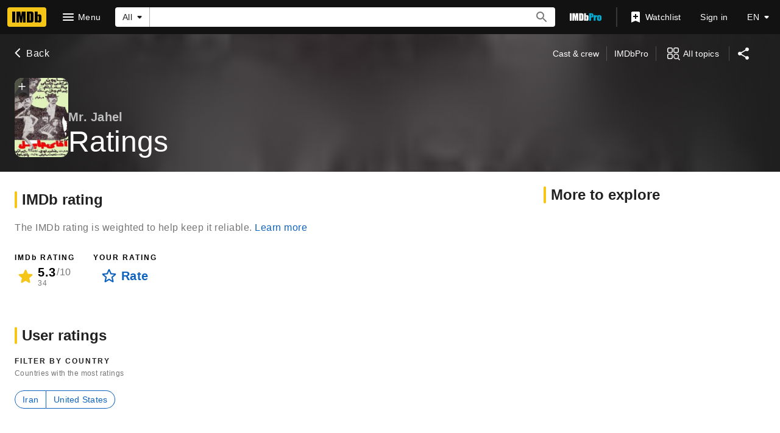

--- FILE ---
content_type: application/javascript
request_url: https://dqpnq362acqdi.cloudfront.net/_next/static/chunks/pages/title/%5Btconst%5D/ratings-9640327c5673d770.js
body_size: 15755
content:
(self.webpackChunk_N_E=self.webpackChunk_N_E||[]).push([[4765],{8567:function(e,t,a){"use strict";var i=this&&this.__assign||function(){return(i=Object.assign||function(e){for(var t,a=1,i=arguments.length;a<i;a++)for(var n in t=arguments[a])Object.prototype.hasOwnProperty.call(t,n)&&(e[n]=t[n]);return e}).apply(this,arguments)};Object.defineProperty(t,"__esModule",{value:!0}),t.ChipGroup=void 0;var n=a(72779),o=a(2784),r=a(9236),s=a(95941),l=a(77632);t.ChipGroup=function(e){var t=e.className,a=e.filled,d=e.onColor,c=e.chips,u=n(t,l.CLASSES.GROUP),g=c.map(function(e,t){var n="".concat(e.label,"-").concat(t);return"openType"in e?o.createElement(r.default,i({},e,{filled:a,onColor:d,key:n})):o.createElement(s.Chip,i({},e,{filled:a,onColor:d,key:n}))});return o.createElement("div",{className:u},g)},t.default=t.ChipGroup},85565:function(e,t,a){(window.__NEXT_P=window.__NEXT_P||[]).push(["/title/[tconst]/ratings",function(){return a(46054)}])},96397:function(e,t,a){"use strict";a.d(t,{I:function(){return B},Z:function(){return $}});var i,n,o=a(52322),r=a(2784),s=a(27648),l=a(25436),d=a(49996),c=a(47521);let u=()=>(0,o.jsx)(c.Z,{});var g=a(37408),f=a(16515);let p=e=>{let{countriesOfOrigin:t,productionStatus:a}=e,i=(0,g.ky)(t),n=(0,f.q)(a);return(0,o.jsxs)(o.Fragment,{children:[i&&(0,o.jsx)(g.ZP,{}),!n&&(0,o.jsx)(c.Z,{})]})},h=e=>{let{titleSidebarProps:t}=e;switch((0,d.y)().pageType){case l.PageType.TITLE:if(!t)return null;return(0,o.jsx)(p,{...t});case l.PageType.NAME:return(0,o.jsx)(u,{});case l.PageType.GALLERY:return(0,o.jsx)(c.Z,{});default:return null}};var m=a(55129),_=a(22431),b=a(54588),x=a(69378),T=a(10064),C=a(72779),y=a.n(C),v=a(46138),S=a(19596),E=a(88169),M=a(86704),I=a(78716),A=a(11438),L=a(24062),P=a(86996),N=a(59595);(i=n||(n={})).Section="more-from-section",i.Header="more-from-header",i.Item="more-from-item";var R=e=>{let{links:t}=e,a=(0,r.useRef)(null),i=(0,v.Z)(),{pageType:n,pageConst:s,subPageType:c}=(0,d.y)(),{value:u}=(0,A.Lz)(),g=n===l.PageType.TITLE,[{data:f,fetching:p,error:h}]=(0,I.p)({queryOptions:{query:g?N.Y:N.J,variables:{pageConst:s},context:{serverSideCacheable:!0,personalized:!1}},ref:a,options:{disableAds:!0}});if(!t.length||!s)return null;let m=n===l.PageType.TITLE?i.formatMessage({id:"feature_moreFrom_title_header",defaultMessage:"More from this title"}):i.formatMessage({id:"feature_moreFrom_name_header",defaultMessage:"More from this person"});return(0,o.jsxs)(j,{baseColor:"base","data-testid":"more-from-section",children:[(0,o.jsx)(P.O,{title:m,"data-testid":"more-from-header"}),(0,o.jsxs)(O,{ref:a,children:[(0,o.jsxs)(E.InlineList,{showDividers:!0,children:[!!p&&(0,o.jsx)(E.Loader,{}),!p&&!!h&&(0,o.jsx)(k,{}),!p&&!h&&t.map((e,t)=>{let a=f&&e.hasDataFunction(f?.[n]),r=a||!a&&!e.hideOnEmptyData,l=e.href(s,n,{t:A.Cd.SEE_ALL,n:t+1});return r?(0,o.jsx)(E.InlineListItem,{children:(0,o.jsx)(D,{text:i.formatMessage(e.text),href:l,className:y()({"more-from-link-no-data":!a}),"data-testid":"more-from-item"})},t):null})]}),n===l.PageType.NAME&&c===l.SubPageType.BIO&&(0,o.jsx)(w,{children:(0,o.jsx)(E.MetaDataListItem,{labelTitle:i.formatMessage({id:"name_bio_pro_link",defaultMessage:"View agent, publicist, legal and company contact details on IMDbPro"}),labelLink:`https://pro.imdb.com/name/${s}/?ref_=${u}_sa_4`,labelLinkType:"external"})})]})]})};let j=(0,S.default)(E.PageSection).withConfig({componentId:"sc-10892d53-0"})(["","{&&{margin-bottom:",";}}"],M.mediaQueries.breakpoints.above.l,M.spacing.l),O=S.default.div.withConfig({componentId:"sc-10892d53-1"})(["margin:0 ",";"],(0,M.getSpacingVar)("ipt-pageMargin")),w=(0,S.default)(E.MetaDataList).withConfig({componentId:"sc-10892d53-2"})(["margin:"," 0;"],M.spacing.m),D=(0,S.default)(E.TextLink).withConfig({componentId:"sc-10892d53-3"})(["&&.more-from-link-no-data{",";}"],(0,M.setPropertyToColorVar)("color","ipt-on-base-textSecondary-color")),k=(0,S.default)(L.F).withConfig({componentId:"sc-10892d53-4"})(["",";"],(0,M.setTypographyType)("body"));var F=a(69804),V=a(21425);let G=e=>{let{pageMetadata:t,entityMetadata:a}=e,{pageType:i}=(0,d.y)(),n=i===l.PageType.NAME,r=i===l.PageType.TITLE;return(0,o.jsxs)(o.Fragment,{children:[!!n&&(0,o.jsx)(F.ZP,{nameData:a,subPageTitle:t?.subPageTitleString,canonicalPath:t?.canonicalPath,subPageDescriptionString:t?.descriptionString,additionalKeywords:t?.keywords,structuredData:t?.structuredData,pageTitleOverride:t?.pageTitleOverride}),!!r&&(0,o.jsx)(V.ZP,{titleData:a,subPageTitleString:t?.subPageTitleString,canonicalPath:t?.canonicalPath,canonicalQuery:t?.canonicalQuery,subPageDescriptionString:t?.descriptionString,subPageKeywords:t?.keywords,structuredData:t?.structuredData,noIndex:t?.noIndex,templateData:t?.templateData})]})},B=e=>{let{pageMetadata:t,pageTitle:a,contentData:i,...n}=e;return(0,o.jsxs)(o.Fragment,{children:[!!i.entityMetadata&&(0,o.jsx)(G,{entityMetadata:i.entityMetadata,pageMetadata:{...t,subPageTitleString:t?.subPageTitleString??a}}),(0,o.jsx)(x.z,{onlyShowInline40OnDesktop:!0,aboveTheFold:(0,o.jsx)(b.Z,{name:"SubPageLayout::ATF",children:(0,o.jsx)(T.ZP,{backButtonProps:n.backButtonProps,title:a,entityMetadata:i.entityMetadata})}),belowTheFold:{mainColumn:(0,o.jsxs)(b.Z,{name:"SubPageLayout::MainColumn",children:[n.children,(0,o.jsx)(m.QW,{onlyShowAtMediumMinusBreakpoints:!0,name:_.A.INLINE40,nasConfig:{classNames:[_.A.INLINE40_MAIN]}}),!!i.contributionData&&(0,o.jsx)(s.Z,{...i.contributionData}),!!n.moreFromLinks&&(0,o.jsx)(R,{links:n.moreFromLinks})]}),sidebar:(0,o.jsx)(b.Z,{name:"SubPageLayout::Sidebar",children:(0,o.jsx)(h,{...i.sidebarProps})})}})]})};var $=B},54274:function(e,t,a){"use strict";a.d(t,{a:function(){return r}});var i=a(52322);a(2784);var n=a(19596),o=a(86704);let r=e=>{let{mainMessageText:t,contributionComponent:a,secondaryComponent:n}=e;return(0,i.jsxs)(s,{children:[(0,i.jsxs)("p",{children:[t,!!a&&(0,i.jsxs)(i.Fragment,{children:[" ",a]})]}),!!n&&(0,i.jsx)(i.Fragment,{children:n})]})},s=n.default.article.withConfig({componentId:"sc-fe6b524-0"})(["margin:0 ",";"],(0,o.getSpacingVar)("ipt-pageMargin"))},85681:function(e,t,a){"use strict";a.d(t,{Qn:function(){return i},Vl:function(){return n},_$:function(){return s},pN:function(){return o},z8:function(){return r}});let i={id:"common_subpages_contributeAction",defaultMessage:"Be the first to contribute."},n={id:"common_learnMore",defaultMessage:"Learn more"},o={id:"common_subpages_name_contributePrompt",defaultMessage:"It looks like we don't have any {section} for this person yet."},r={id:"common_subpages_ownPage_name_contributePrompt",defaultMessage:"It looks like we don't have any of your {section} yet."},s={id:"common_subpages_title_contributePrompt",defaultMessage:"It looks like we don't have any {section} for this title yet."}},56029:function(e,t,a){"use strict";a.d(t,{j:function(){return o}});var i=a(25436),n=a(85681);function o(e,t,a,o,r){let s=o?o.toLowerCase():a.toLowerCase();if(t===i.PageType.TITLE)return e.formatMessage(n._$,{section:s});let l=r?n.z8:n.pN;return e.formatMessage(l,{section:s})}},54307:function(e,t,a){"use strict";var i=a(52322);a(2784);var n=a(19596),o=a(88169),r=a(86704),s=a(20608);let l={id:"title_user_ratings_notification_warning",defaultMessage:"Unusual activity"},d=(0,n.default)(o.Icon).withConfig({componentId:"sc-d4bfad30-0"})(["min-width:",";min-height:",";"],r.spacing.m,(0,r.getTypeVarValue)("subtitle","lineHeight")),c=n.default.div.withConfig({componentId:"sc-d4bfad30-1"})([""," padding:"," ",";display:flex;flex-direction:row;"," "," border-width:1px;border-style:solid;",""],(0,r.setTypographyType)("subtitle"),r.spacing.s,r.spacing.m,(0,r.setPropertyToColorVar)("border-color","ipt-base-shade2-color"),(0,r.setPropertyToColorVar)("background-color","ipt-base-color"),(0,r.setPropertyToShapeVar)("border-radius","ipt-cornerRadius")),u=n.default.div.withConfig({componentId:"sc-d4bfad30-2"})(["margin-left:",";"],r.spacing.xs),g=n.default.div.withConfig({componentId:"sc-d4bfad30-3"})(["",";"],(0,r.setPropertyToColorVar)("color","ipt-on-base-textPrimary-color")),f=n.default.div.withConfig({componentId:"sc-d4bfad30-4"})(["",";",";& .title-ratingsAlert-body{",";",";}"],(0,r.setTypographyType)("bodySmall"),(0,r.setPropertyToColorVar)("color","ipt-on-base-textSecondary-color"),(0,r.setTypographyType)("bodySmall"),(0,r.setPropertyToColorVar)("color","ipt-on-base-textSecondary-color"));t.Z=e=>e.notificationContent?(0,i.jsxs)(c,{"data-testid":"ratings_alert__container",children:[(0,i.jsx)(d,{name:"info",type:"inline"}),(0,i.jsxs)(u,{children:[(0,i.jsx)(g,{children:(0,i.jsx)(s.q,{...l})}),(0,i.jsx)(f,{children:(0,i.jsx)(o.HTMLContent,{html:e.notificationContent,className:"title-ratingsAlert-body"})})]})]}):null},89302:function(e,t,a){"use strict";a.d(t,{$6:function(){return O},$Z:function(){return u},AU:function(){return p},Bp:function(){return _},Db:function(){return T},FB:function(){return d},Fz:function(){return F},JO:function(){return b},Jr:function(){return L},K4:function(){return l},SK:function(){return k},U1:function(){return S},U5:function(){return A},Um:function(){return I},VO:function(){return E},XW:function(){return c},ZR:function(){return w},e5:function(){return f},er:function(){return P},ex:function(){return N},iG:function(){return x},kQ:function(){return y},lB:function(){return m},lC:function(){return v},mv:function(){return V},nB:function(){return r},rn:function(){return h},tl:function(){return g},uD:function(){return j},uZ:function(){return C},wZ:function(){return R},wt:function(){return M},yx:function(){return s},yy:function(){return D}});var i=a(25436),n=a(66724),o=a(11438);let r=(e,t)=>{let{nameAwardsLinkBuilder:a,titleAwardsLinkBuilder:r}=(0,n.WOb)();return{text:{id:"common_subNav_awards_link",defaultMessage:"Awards"},href:(n,s,l)=>e===i.PageType.NAME?a({nconst:t,refSuffix:l??o.Cd.EMPTY}):r({tconst:t,refSuffix:l??o.Cd.EMPTY}),hasDataFunction:e=>!e?.subNavAwardNominations||e.subNavAwardNominations?.total>0}},s=e=>{let{nameBioLinkBuilder:t}=(0,n.WOb)();return{text:{id:"common_subNav_biography_link",defaultMessage:"Biography"},href:(a,i,n)=>t({nconst:e,refSuffix:n??o.Cd.EMPTY}),hasDataFunction:e=>!!e?.subNavBio?.id}},l=(e,t)=>{let{nameExternalSitesLinkBuilder:a,titleExternalSitesLinkBuilder:r}=(0,n.WOb)();return{text:{id:"common_subNav_externalSites_link",defaultMessage:"External sites"},href:(n,s,l)=>e===i.PageType.NAME?a({nconst:t,refSuffix:l??o.Cd.EMPTY}):r({tconst:t,refSuffix:l??o.Cd.EMPTY}),hasDataFunction:e=>!e?.subNavExternalLinks||e?.subNavExternalLinks?.total>0}},d=e=>{let{searchCommonLinkBuilder:t}=(0,n.WOb)();return{text:{id:"common_subNav_creditedWith_link",defaultMessage:"Credited With"},href:(a,i,n)=>t({refSuffix:n??o.Cd.EMPTY,query:{name:e}}),hasDataFunction:()=>!0}},c=(e,t)=>{let{nameNewsLinkBuilder:a,titleNewsLinkBuilder:r}=(0,n.WOb)();return{text:{id:"common_subNav_news_link",defaultMessage:"News"},href:(n,s,l)=>e===i.PageType.NAME?a({nconst:t,refSuffix:l??o.Cd.EMPTY}):r({tconst:t,refSuffix:l??o.Cd.EMPTY}),hasDataFunction:e=>!e?.subNavNews||e?.subNavNews?.total>0}},u=e=>{let{nameOtherWorksLinkBuilder:t}=(0,n.WOb)();return{text:{id:"common_subNav_otherWorks_link",defaultMessage:"Other works"},href:(a,i,n)=>t({nconst:e,refSuffix:n??o.Cd.EMPTY}),hasDataFunction:e=>!e?.subNavOtherWorks||e?.subNavOtherWorks?.total>0}},g=e=>{let{namePublicityLinkBuilder:t}=(0,n.WOb)();return{text:{id:"common_subNav_publicity_link",defaultMessage:"Publicity listings"},href:(a,i,n)=>t({nconst:e,refSuffix:n??o.Cd.EMPTY}),hasDataFunction:e=>!e?.subNavPublicityListings||e?.subNavPublicityListings?.total>0}},f=(e,t)=>{let{nameMediaIndexLinkBuilder:a,titleMediaIndexLinkBuilder:r}=(0,n.WOb)();return{text:{id:"common_subNav_photos_link",defaultMessage:"Photos"},href:(n,s,l)=>e===i.PageType.NAME?a({nconst:t,refSuffix:l??o.Cd.EMPTY}):r({tconst:t,refSuffix:l??o.Cd.EMPTY}),hasDataFunction:e=>!e?.subNavImages||e?.subNavImages?.total>0}},p=(e,t)=>{let{nameTriviaLinkBuilder:a,titleTriviaLinkBuilder:r}=(0,n.WOb)();return{text:{id:"common_trivia",defaultMessage:"Trivia"},href:(n,s,l)=>e===i.PageType.NAME?a({nconst:t,refSuffix:l??o.Cd.EMPTY}):r({tconst:t,refSuffix:l??o.Cd.EMPTY}),hasDataFunction:e=>!e?.subNavTrivia||e?.subNavTrivia?.total>0}},h=e=>{let{nameFaqLinkBuilder:t}=(0,n.WOb)();return{text:{id:"common_name_faq",defaultMessage:"FAQ"},href:(a,i,n)=>t({nconst:e,refSuffix:n??o.Cd.EMPTY}),hasDataFunction:e=>e?.subNavFaqs?.total>0,hideOnEmptyData:!0}},m=e=>({text:{id:"common_subNav_contactInfo_link",defaultMessage:"Contact info"},href:()=>`https://pro.imdb.com/name/${e}/`,hasDataFunction:()=>!0}),_=(e,t)=>{let{nameVideoGalleryLinkBuilder:a,titleVideoGalleryLinkBuilder:r}=(0,n.WOb)();return{text:{id:"common_subNav_videos_link",defaultMessage:"Videos"},href:(n,s,l)=>e===i.PageType.NAME?a({nconst:t,refSuffix:l??o.Cd.EMPTY}):r({tconst:t,refSuffix:l??o.Cd.EMPTY}),hasDataFunction:e=>!e?.subNavVideos||e?.subNavVideos?.total>0}},b=e=>{let{titleFullCreditsLinkBuilder:t}=(0,n.WOb)();return{text:{id:"title_main_hero_subnav_fullCreditsLink",defaultMessage:"Cast & crew"},href:(a,i,n)=>t({tconst:e,refSuffix:n??o.Cd.EMPTY}),hasDataFunction:e=>e?.subNavCredits?.total>0}},x=e=>{let{titleTriviaLinkBuilder:t}=(0,n.WOb)();return{text:{id:"common_trivia",defaultMessage:"Trivia"},href:(a,i,n)=>t({tconst:e,refSuffix:n??o.Cd.EMPTY}),hasDataFunction:e=>e?.subNavTrivia?.total>0}},T=e=>{let{titleTaglinesLinkBuilder:t}=(0,n.WOb)();return{text:{id:"title_main_hero_allTopics_taglinesLink",defaultMessage:"Taglines"},href:(a,i,n)=>t({tconst:e,refSuffix:n??o.Cd.EMPTY}),hasDataFunction:e=>e?.subNavTaglines?.total>0}},C=e=>{let{titlePlotLinkBuilder:t}=(0,n.WOb)();return{text:{id:"title_main_hero_allTopics_plotLink",defaultMessage:"Plot"},href:(a,i,n)=>t({tconst:e,refSuffix:n??o.Cd.EMPTY}),hasDataFunction:e=>e?.subNavPlots?.total>0}},y=e=>{let{titleKeywordsLinkBuilder:t}=(0,n.WOb)();return{text:{id:"title_main_hero_allTopics_plotKeywordsLink",defaultMessage:"Plot keywords"},href:(a,i,n)=>t({tconst:e,refSuffix:n??o.Cd.EMPTY}),hasDataFunction:e=>e?.subNavKeywords?.total>0}},v=e=>{let{titleParentalGuideLinkBuilder:t}=(0,n.WOb)();return{text:{id:"common_parentsGuide_label",defaultMessage:"Parents guide"},href:(a,i,n)=>t({tconst:e,refSuffix:n??o.Cd.EMPTY}),hasDataFunction:e=>e?.subNavParentsGuide?.guideItems?.total>0}},S=e=>{let{titleReleaseInfoLinkBuilder:t}=(0,n.WOb)();return{text:{id:"title_main_hero_allTopics_releaseDatesLink",defaultMessage:"Release dates"},href:(a,i,n)=>t({tconst:e,refSuffix:n??o.Cd.EMPTY}),hasDataFunction:e=>e?.subNavReleaseDates?.total>0}},E=e=>{let{titleCompanyCreditsLinkBuilder:t}=(0,n.WOb)();return{text:{id:"title_main_hero_allTopics_companyCreditsLink",defaultMessage:"Company credits"},href:(a,i,n)=>t({tconst:e,refSuffix:n??o.Cd.EMPTY}),hasDataFunction:e=>e?.subNavCompanyCredits?.total>0}},M=e=>{let{titleLocationsLinkBuilder:t}=(0,n.WOb)();return{text:{id:"title_main_hero_allTopics_filmingProductionLink",defaultMessage:"Filming & production"},href:(a,i,n)=>t({tconst:e,refSuffix:n??o.Cd.EMPTY}),hasDataFunction:e=>e?.subNavFilmingLocations?.total>0||e?.subNavProductionDates?.total>0||e?.subNavFilmingDates?.total>0}},I=e=>{let{titleTechnicalSpecsLinkBuilder:t}=(0,n.WOb)();return{text:{id:"common_tech_specs_heading_short",defaultMessage:"Tech specs"},href:(a,i,n)=>t({tconst:e,refSuffix:n??o.Cd.EMPTY}),hasDataFunction:e=>e?.subNavTechnicalSpecifications?.aspectRatios>0||e?.subNavTechnicalSpecifications?.cameras>0||e?.subNavTechnicalSpecifications?.colorations?.total>0||e?.subNavTechnicalSpecifications?.filmLengths?.total>0||e?.subNavTechnicalSpecifications?.laboratories?.total>0||e?.subNavTechnicalSpecifications?.negativeFormats?.total>0||e?.subNavTechnicalSpecifications?.printedFormats?.total>0||e?.subNavTechnicalSpecifications?.processes?.total>0||e?.subNavTechnicalSpecifications?.soundMixes?.total>0}},A=e=>{let{titleExternalSitesLinkBuilder:t}=(0,n.WOb)();return{text:{id:"title_main_hero_allTopics_externalSitesLink",defaultMessage:"External sites"},href:(a,i,n)=>t({tconst:e,refSuffix:n??o.Cd.EMPTY}),hasDataFunction:e=>e?.subNavExternalLinks?.total>0}},L=e=>{let{titleGoofsLinkBuilder:t}=(0,n.WOb)();return{text:{id:"title_main_hero_allTopics_goofsLink",defaultMessage:"Goofs"},href:(a,i,n)=>t({tconst:e,refSuffix:n??o.Cd.EMPTY}),hasDataFunction:e=>e?.subNavGoofs?.total>0}},P=e=>{let{titleCrazyCreditsLinkBuilder:t}=(0,n.WOb)();return{text:{id:"title_main_hero_allTopics_crazyCreditsLink",defaultMessage:"Crazy credits"},href:(a,i,n)=>t({tconst:e,refSuffix:n??o.Cd.EMPTY}),hasDataFunction:e=>e?.subNavCrazyCredits?.total>0}},N=e=>{let{titleQuotesLinkBuilder:t}=(0,n.WOb)();return{text:{id:"title_main_hero_allTopics_quotesLink",defaultMessage:"Quotes"},href:(a,i,n)=>t({tconst:e,refSuffix:n??o.Cd.EMPTY}),hasDataFunction:e=>e?.subNavQuotes?.total>0}},R=e=>{let{titleAlternateVersionsLinkBuilder:t}=(0,n.WOb)();return{text:{id:"title_main_hero_allTopics_alternateVersionsLink",defaultMessage:"Alternate versions"},href:(a,i,n)=>t({tconst:e,refSuffix:n??o.Cd.EMPTY}),hasDataFunction:e=>e?.subNavAlternateVersions?.total>0}},j=e=>{let{titleConnectionsLinkBuilder:t}=(0,n.WOb)();return{text:{id:"title_main_hero_allTopics_connectionsLink",defaultMessage:"Connections"},href:(a,i,n)=>t({tconst:e,refSuffix:n??o.Cd.EMPTY}),hasDataFunction:e=>e?.subNavConnections?.total>0}},O=e=>{let{titleSoundtrackLinkBuilder:t}=(0,n.WOb)();return{text:{id:"title_main_hero_allTopics_soundTracksLink",defaultMessage:"Soundtracks"},href:(a,i,n)=>t({tconst:e,refSuffix:n??o.Cd.EMPTY}),hasDataFunction:e=>e?.subNavSoundtrack?.total>0}},w=e=>{let{titleFaqLinkBuilder:t}=(0,n.WOb)();return{text:{id:"title_main_hero_allTopics_faqLink",defaultMessage:"FAQ"},href:(a,i,n)=>t({tconst:e,refSuffix:n??o.Cd.EMPTY}),hasDataFunction:e=>e?.subNavFaqs?.total>0}},D=e=>{let{titleUserReviewsLinkBuilder:t}=(0,n.WOb)();return{text:{id:"title_main_hero_allTopics_userReviewsLink",defaultMessage:"User reviews"},href:(a,i,n)=>t({tconst:e,refSuffix:n??o.Cd.EMPTY}),hasDataFunction:e=>e?.subNavReviews?.total>0}},k=e=>{let{titleUserRatingsLinkBuilder:t}=(0,n.WOb)();return{text:{id:"title_main_hero_allTopics_userRatingsLink",defaultMessage:"User ratings"},href:(a,i,n)=>t({tconst:e,refSuffix:n??o.Cd.EMPTY}),hasDataFunction:e=>e?.subNavRatings?.aggregateRating}},F=e=>{let{titleExternalReviewsLinkBuilder:t}=(0,n.WOb)();return{text:{id:"title_main_hero_allTopics_externalReviewsLink",defaultMessage:"External reviews"},href:(a,i,n)=>t({tconst:e,refSuffix:n??o.Cd.EMPTY}),hasDataFunction:e=>e?.subNavExternalReviews?.total>0}},V=e=>{let{titleCriticReviewsLinkBuilder:t}=(0,n.WOb)();return{text:{id:"title_main_hero_allTopics_metacriticReviewsLink",defaultMessage:"Metacritic reviews"},href:(a,i,n)=>t({tconst:e,refSuffix:n??o.Cd.EMPTY}),hasDataFunction:e=>e?.subNavMetacritic?.metascore}}},31218:function(e,t,a){"use strict";a.d(t,{X:function(){return n}});var i=a(46138);let n=e=>{let{canonicalPath:t,metaTitle:a,metaTitleValues:n,metaDescription:o,metaDescriptionValues:r,metaKeywords:s,sharedItem:l,templateData:d}=e,{formatMessage:c}=(0,i.Z)(),u={canonicalPath:t,templateData:d,...a&&{subPageTitleString:c(a,n)},...o&&{descriptionString:c(o,r)},...s&&{keywords:c(s)}};return l&&(u.descriptionString=l.plainText??u.descriptionString,u.canonicalQuery=new URLSearchParams({item:l.id})),u}},46054:function(e,t,a){"use strict";let i;a.r(t),a.d(t,{__N_SSP:function(){return tK},default:function(){return tJ}});var n,o,r,s,l=a(52322),d=a(2784),c=a(25436),u=a(46138),g=a(19596),f=a(88169),p=a(86704),h=a(86996),m=a(96397),_=a(54274),b=a(56029),x=a(54307),T=a(75824),C=a(49996),y=a(66724),v=a(11438),S=a(48422),E=a(83163),M=a(48687),I=a(31218),A=a(54073),L=a.n(A),P=a(20608),N=a(27613),R=a(14438),j=a(82153);let O=a(87801).l.TITLE_RATINGS,w=(0,j.vU)({averageRatingBySeason:{id:"title_subpage_average_rating_season",defaultMessage:"Average rating by season"},title:{id:"title_user_ratings_title",defaultMessage:"Ratings"},userRatings:{id:"title_user_ratings_rating_header",defaultMessage:"User ratings"},imdbRating:{id:"title_main_hero_aggregateRating",default:"IMDb rating"},userRatingsAriaLabel:{id:"title_user_ratings_rating_ariaLabel",defaultMessage:"User ratings chart"},heatmapTitle:{id:"title_user_ratings_heatmap",defaultMessage:"Ratings by episode"},calculations:{id:"title_user_ratings_calculations",defaultMessage:"{mean} Unweighted mean"},metaDescription:{id:"common_meta_description",defaultMessage:"Movies, TV, Celebs, and more..."},metaKeywords:{id:"common_title_subpage_meta_keywords",defaultMessage:"Reviews, Showtimes, DVDs, Photos, Message Boards, User Ratings, Synopsis, Trailers, Credits"},seasonLabel:{id:"common_title_hero_subnav_seasonNumber",defaultMessage:"S{SeasonNumber}"},episodeLabel:{id:"title_main_hero_subnav_episodeNumber",defaultMessage:"E{EpisodeNumber}"},loadMoreSeasons:{id:"title_user_ratings_heatmap_load_seasons",defaultMessage:"Load {numSeasons} more"},error:{id:"error_common_sorryTryAgain",defaultMessage:"Sorry, there was an error. Please try again."},loadMoreEpisodes:{id:"title_user_ratings_heatmap_load_episodes",defaultMessage:"Load additional episodes"},cellAriaLabelBase:{id:"title_user_ratings_heatmap_cell_ariaLabel",defaultMessage:"Season {season} Episode {episode}, {ratingInfo}"},cellAriaLabelRating:{id:"title_user_ratings_heatmap_cell_ariaLabel_rating",defaultMessage:"Rating {rating}"},cellAriaLabelNoRating:{id:"title_user_ratings_heatmap_cell_ariaLabel_noRating",defaultMessage:"No Rating"},sortBy:{id:"common_sort_by",defaultMessage:"Sort by"},chronological:{id:"title_user_ratings_heatmap_chronological",defaultMessage:"Oldest"},newestFirst:{id:"title_user_ratings_heatmap_newestFirst",defaultMessage:"Newest"},learnMore:{id:"common_learnMore",defaultMessage:"Learn More"},disclaimer:{id:"title_user_ratings_disclaimer",defaultMessage:"The IMDb rating is weighted to help keep it reliable."},filterTitle:{id:"title_user_ratings_filter_title",defaultMessage:"Filter by Country"},filterMessage:{id:"title_user_ratings_filter_message",defaultMessage:"Countries with the most ratings"},filterChipAriaLabelSelected:{id:"title_user_ratings_histogram_filter_ariaLabel_selected",defaultMessage:"Remove {countryName} filter"},filterChipAriaLabelUnselected:{id:"title_user_ratings_histogram_filter_ariaLabel_unselected",defaultMessage:"Select {countryName} filter"}}),D={VICTORY_AXIS:{style:{axis:{stroke:"transparent"},ticks:{stroke:"transparent"},grid:{stroke:"transparent"},tickLabels:{fontWeight:"bold",fontSize:16,fontFamily:"inherit",fill:"var(--ipt-on-base-textPrimary-color)"}}},VICTORY_LABEL:{style:{fontWeight:"bold",fontFamily:"inherit",fontSize:14,fill:"var(--ipt-on-base-textPrimary-color)"}},VICTORY_BAR:{style:{data:{fill:(0,p.getColorVarValue)("ipt-accent1-color"),paddingBottom:p.spacing.xxs},labels:{fontFamily:"inherit",fontSize:14,fill:"var(--ipt-on-base-textPrimary-color)"}},cornerRadius:{top:4,bottom:4}},CELL_WIDTH_PX:50,VICTORY_GRAPH_PAD_LEFT:28},k={TABLE:"ratings-heatmap__table",TABLE_DATA:"ratings-heatmap__table-data",LOADER:"ratings-heatmaps__loading-icon",LOAD_MORE_ICON:"ratings-heatmaps__load-more-icon"},F={FILTER_HISTOGRAM:`${O}-hst-filter`,FILTER_HISTOGRAM_CLEAR:`${O}-hst-filter-clear`,SORT_HEATMAP_CHRONOLOGICAL:`${O}-hm-sort-chron`,SORT_HEATMAP_NEWEST:`${O}-hm-sort-new`,LOAD_HEATMAP_EPISODES:`${O}-hm-load-eps`,LOAD_HEATMAP_SEASONS:`${O}-hm-load-eps-sea`,LOAD_HEATMAP_ERROR:`${O}-hm-load-err`},V=D.CELL_WIDTH_PX+4,G={HEATMAP_ROOT:"heatmap__root-element",HEATMAP_CONTAINER:"heatmap__content",FIRST_COLUMN_TABLE:"heatmap__seasons-column",MAIN_TABLE:"heatmap__episode-data",LOAD_MORE_SEASONS:"heatmap__load-seasons",CHRONOLOGICAL_SORT:"heatmap__chronologial-sort",NEWEST_SORT:"heatmap__newest-sort"};var B=a(10081),$=a(4363),Y=a(16420);let W="episodes",H=(0,B.ZP)`
    fragment TitleSeasonsInfo on Title {
        totalEpisodes: episodes {
            unknownFilter: displayableSeasons(last: 1) {
                edges {
                    node {
                        season
                    }
                }
            }
            seasonIndex: displayableSeasons(first: 15) {
                edges {
                    node {
                        season
                    }
                    cursor
                }
                total
            }
            episodes(first: 0) {
                total
            }
        }
    }
`,U=(0,B.ZP)`
    fragment EpisodeHeatmapFragment on EpisodeConnection {
        total
        edges {
            node {
                ratingsSummary {
                    aggregateRating
                }
                id
            }
            cursor
        }
        pageInfo {
            endCursor
        }
    }
`;function Z(e,t){let a=arguments.length>2&&void 0!==arguments[2]&&arguments[2],i=arguments.length>3&&void 0!==arguments[3]?arguments[3]:15,n=arguments.length>4&&void 0!==arguments[4]?arguments[4]:"";return`
        ${W}${e}: episodes {
            episodes(
                first: ${i},
                filter: {includeSeasons: ["${t}"]},
                ${n&&`after: "${n}",`}
                sort: {by: EPISODE_THEN_RELEASE, order: ${a?"DESC":"ASC"}}
            ) {
                ...EpisodeHeatmapFragment
            }
        }
    `}(0,B.ZP)`
    query TitleRatingsSubPage($tconst: ID!) {
        title(id: $tconst) {
            id
            ...TitlePageMetaData
            ...TitleSubNav
            ...TitleSeasonsInfo
            ratingsSummary {
                notificationText {
                    value {
                        plaidHtml
                    }
                }
                voteCount
                aggregateRating
            }
            canRate {
                isRatable
            }
            aggregateRatingsBreakdown {
                histogram {
                    histogramValues {
                        voteCount
                        rating
                    }
                }
                ratingsSummaryByCountry(limit: 5) {
                    displayText {
                      value
                    }
                    aggregate
                    voteCount
                    country
                  }
            }
            ${(function(){let e="";for(let t=0;t<15;t++)e+=Z(t,t+1);return e})()}
        }
    }
    ${Y.Y}
    ${Y.R}
    ${H}
    ${U}
`;let z=function(){let e=arguments.length>0&&void 0!==arguments[0]?arguments[0]:"";return`
    query TitleFilteredHistogramData($tconst: ID!) {
        title(id: $tconst) {
            aggregateRatingsBreakdown {
                histogram${e&&`(demographicFilter: {country: ${e}})`} {
                    histogramValues {
                        voteCount
                        rating
                    }
                }
            }
        }
    }
`};a(63370);var q=a(89302);let Q=e=>[(0,q.nB)(c.PageType.TITLE,e),(0,q.ZR)(e),(0,q.yy)(e),(0,q.Fz)(e),(0,q.mv)(e)],X=(e,t)=>((e?.reduce((e,t)=>e+t.rating*t.voteCount,0)||1)/t).toFixed(1),K=function(e){let t=arguments.length>1&&void 0!==arguments[1]&&arguments[1],a=e?.episodes;if(!a||!a.edges||!a.edges.length)return null;let i=[],n=a.total,o=t?n:Number.POSITIVE_INFINITY,r=o>0?a.pageInfo?.endCursor:"";return a.edges.map((e,t)=>{t===o-1&&(r=e.cursor),t<o&&i.push({id:e.node?.id,rating:e?.node?.ratingsSummary?.aggregateRating,cursor:e.cursor})}),{endCursor:r,episodeCount:n,data:i}};function J(e){return Math.max(...e.map(e=>e.data.length),0)}function ee(e,t,a,i){let n=a?t-e-1:e;return i.missedInitialSeasons[n]?i.missedInitialSeasons[n]:n+1}function et(e,t){t({...e,seasonCutoff:e.seasonCutoff!==e.seasonsLoaded?Math.min(e.seasonCutoff+30,e.seasonsLoaded):-1})}(n=r||(r={}))[n.CHRONOLOGICAL=0]="CHRONOLOGICAL",n[n.NEWEST_FIRST=1]="NEWEST_FIRST";let ea=e=>{let t=window.innerWidth;return i=setInterval(()=>{window.innerWidth!==t&&(t=window.innerWidth,e())},200),()=>{clearInterval(i)}},ei={leftmostColumn:0,shouldScroll:!1,visibleColumns:0},en=(e,t)=>`${e}${t?"-back":""}`,eo=e=>{var t,a,i,n,o;let{heatmapData:s,titleId:c,episodeLinkPrefix:g}=e,h=(0,u.Z)(),{titleMainLinkBuilder:m}=(0,y.WOb)(),{makeRefMarker:_}=(0,v.Lz)(),b=(0,R.EO)(),x=(0,N.Z)(),T=(0,f.useBreakpointsAsConfig)(),C=x&&(T.s||T.xs),S=d.useRef(null),{seasons:E,episodeData:M,seasonData:I}=s,[A,j]=d.useState(ei),[O,Y]=d.useState(r.CHRONOLOGICAL),H=O===r.NEWEST_FIRST,z=h.formatMessage(w.chronological),q=h.formatMessage(w.newestFirst),Q=()=>{S.current&&j({...A,visibleColumns:Math.min(15,Math.floor(S.current.getBoundingClientRect().width/V))})};(0,d.useEffect)(()=>{Q();let e=ea(Q);return()=>e()},[S.current]);let{fullData:X,maxEpisodeCount:eo,currentMaxEpisodeLoadedCount:ep,currentMaxEpisodeCount:ex,currentSeasonCount:eO,inError:ew,loadEpisodes:eD,loadSeasons:ek}=function(e,t,a,i,n){let[o,r]=d.useState(!1),[s,l]=d.useState(t),c=d.useRef(!1),u=(0,R.EO)(),{value:g}=(0,v.Lz)(),f=Math.max(...s.map(e=>e.episodeCount)),p=J(s),[h,m]=d.useState({episodesLoaded:p,seasonsLoaded:s.length,seasonCutoff:-1}),_=function(e,t,a,i,n,o){let{episodesLoaded:r,seasonsLoaded:s,seasonCutoff:l}=e,d=Math.max(r,15),c=[],u=0,g=s;-1!==l&&(u=30*Math.floor((l-1)/30),g=l);for(let e=u;e<g;e++){let o=ee(e,t,i,n);if(e<a.length){if(a[e]&&a[e].data.length<r&&a[e].data.length!==a[e].episodeCount){let t=i?r-a[e].data.length:Math.min(15,a[e].episodeCount-a[e].data.length);c.push(Z(e,o,i,t,a[e].endCursor))}}else c.push(Z(e,o,i,d))}return c.length||-1===e.seasonCutoff||et(e,o),c}(h,a,s,i,n,m),b=!s||!_.length||o||p===h.episodesLoaded&&s.length===h.seasonsLoaded&&-1===h.seasonCutoff,x=(0,B.ZP)`
        query LoadAdditionalHeatmapData($tconst: ID!) {
            title(id: $tconst) {
                id
                ${_.concat("\n")}
            }
        }
        ${_.length?U:""}
    `,[T]=(0,$.E)({query:x,pause:b,variables:{tconst:e},context:{serverSideCacheable:!0,personalized:!1}});(0,d.useEffect)(()=>{if(!c.current){c.current=!0;return}f===h.episodesLoaded&&a===h.seasonsLoaded?l([...s].reverse().map(e=>({...e,data:[...e.data].reverse()}))):(l([]),m({episodesLoaded:15,seasonsLoaded:Math.min(a,15),seasonCutoff:-1}))},[i]),(0,d.useEffect)(()=>{if(T.data){let e=function(e,t,a,i,n){if(!e.title)return t;let o=[...t],r=Object.keys(e.title).filter(e=>e.startsWith(W)),s=0;for(let t of(n&&(s=Math.max(0,Math.max(...r.map(t=>e.title?.[t]?.episodes?.total||-1))-Math.max(15,a))),r)){let a=parseInt(t.substring(W.length)),i=K(e.title?.[t],n);i?o[a]?(o[a].endCursor=i.endCursor,o[a].data.push(...i.data)):o[a]=i:o[a]||(o[a]={data:[],endCursor:"",episodeCount:0})}return n&&function(e,t){e.map(e=>{let a=e.episodeCount-t;a>0&&a<=e.data.length?(e.endCursor=e.data[a-1].cursor,e.data=e.data.slice(0,a)):(e.data=[],e.endCursor="")})}(o,s),o}(T.data,s,h.episodesLoaded,f,i);l(e);let t=J(e);e.length&&h.episodesLoaded!==t&&m({...h,episodesLoaded:t}),-1!==h.seasonCutoff&&et(h,m)}},[T.data]),(0,d.useEffect)(()=>{T.error&&u({pageAction:F.LOAD_HEATMAP_ERROR,refMarkerString:g}),r(!!T.error)},[T.error]);let C=(0,d.useCallback)((e,t)=>{p===f||-1!==h.seasonCutoff||T.fetching||(u({pageAction:t,refMarkerString:e}),m({...h,episodesLoaded:Math.min(p+15,f),seasonCutoff:h.seasonsLoaded>30?30:-1}))},[p,T.fetching,h,f]),y=(0,d.useCallback)(()=>{h.seasonsLoaded===a||T.fetching||m({...h,seasonsLoaded:Math.min(h.seasonsLoaded+15,a)})},[h,T.fetching,h]);return{fullData:s,maxEpisodeCount:f,currentMaxEpisodeLoadedCount:p,currentMaxEpisodeCount:h.episodesLoaded,currentSeasonCount:h.seasonsLoaded,inError:o,loadEpisodes:C,loadSeasons:y}}(c,M,E,H,I);(0,d.useEffect)(()=>{S.current&&A.shouldScroll&&(S.current.scrollLeft=A.leftmostColumn*V)},[A]);let eF=0!==A.leftmostColumn,eV=A.leftmostColumn+A.visibleColumns<ep||eo>ex,eG=L()(e=>{C&&!e.target.contains(document.activeElement)&&1>Math.abs(e.target.scrollLeft+e.target.getBoundingClientRect().width-e.target.scrollWidth)&&eD(_(v.Cd.SCROLL),en(F.LOAD_HEATMAP_EPISODES,H)),j({shouldScroll:!1,leftmostColumn:Math.ceil(e.target.scrollLeft/V),visibleColumns:A.visibleColumns})},200),eB=e=>{b({pageAction:e===r.CHRONOLOGICAL?F.SORT_HEATMAP_CHRONOLOGICAL:F.SORT_HEATMAP_NEWEST,refMarkerSuffix:[v.Cd.SORT_INPUT,v.Cd.HEATMAP]}),Y(e),j({shouldScroll:!0,leftmostColumn:0,visibleColumns:A.visibleColumns})};return(0,l.jsx)(er,{children:ew?(0,l.jsx)(eN,{children:(0,l.jsx)(P.q,{...w.error})}):(0,l.jsxs)(l.Fragment,{children:[(0,l.jsxs)(ej,{children:[(0,l.jsx)(eR,{children:(0,l.jsx)(P.q,{...w.sortBy})}),(0,l.jsxs)(f.ChipList,{children:[(0,l.jsx)(f.Chip,{"data-testid":G.CHRONOLOGICAL_SORT,onColor:"accent2",label:z,active:!H,onSelect:()=>eB(r.CHRONOLOGICAL)}),(0,l.jsx)(f.Chip,{"data-testid":G.NEWEST_SORT,onColor:"accent2",label:q,active:H,onSelect:()=>eB(r.NEWEST_FIRST)})]})]}),(0,l.jsxs)(es,{"data-testid":G.HEATMAP_ROOT,children:[(0,l.jsx)(eg,{isVisible:eF,direction:"left",className:`heatPager heatPager-left ${eF&&"heatPager-left-visible"}`,onSelect:()=>{j({leftmostColumn:Math.max(A.leftmostColumn-A.visibleColumns,0),shouldScroll:!0,visibleColumns:A.visibleColumns})}}),(0,l.jsx)(ec,{"data-testid":G.HEATMAP_CONTAINER,ref:S,onScroll:eG,children:(t=!C,a=e=>{eD(_(v.Cd.KEY),en(F.LOAD_HEATMAP_EPISODES,H)),j({leftmostColumn:e,shouldScroll:!0,visibleColumns:A.visibleColumns})},i=e=>()=>{e>=A.leftmostColumn&&e<A.leftmostColumn+A.visibleColumns||j({leftmostColumn:Math.floor(e/A.visibleColumns)*A.visibleColumns,shouldScroll:!0,visibleColumns:A.visibleColumns})},(0,l.jsxs)(l.Fragment,{children:[(0,l.jsx)(el,{role:"presentation",className:k.TABLE,"data-testid":G.FIRST_COLUMN_TABLE,children:(0,l.jsx)("tbody",{children:function(e,t,a,i,n){let o=[(0,l.jsx)("tr",{children:(0,l.jsx)("th",{children:(0,l.jsx)(ef,{})})},"spacer")];if(t.length){for(let r=0;r<e;r++){let e=ee(r,i,n,a);(!t[r]||t[r].episodeCount)&&o.push((0,l.jsx)("tr",{children:(0,l.jsx)("td",{className:k.TABLE_DATA,children:(0,l.jsx)(e_,{"aria-hidden":!0,children:(0,l.jsx)(P.q,{...w.seasonLabel,values:{SeasonNumber:e}})})})},`row${r}-s${e}`))}return o}}(eO,X,I,E,H)})}),(0,l.jsxs)(ed,{role:"table",className:k.TABLE,"data-testid":G.MAIN_TABLE,"aria-label":h.formatMessage(w.heatmapTitle),children:[(0,l.jsx)("thead",{children:function(e,t,a,i,n,o){let r=[];for(let e=0;e<t;e++){let t=o?n-e:e+1,a=t>999?em:eh;r.push((0,l.jsx)(a,{"aria-hidden":!0,children:(0,l.jsx)(P.q,{...w.episodeLabel,values:{EpisodeNumber:t}})}))}if(e>t){let n=`calc((${D.CELL_WIDTH_PX}px + ${p.spacing.xxs}) * ${e-t})`;r.push((0,l.jsx)(eT,{children:(0,l.jsx)("div",{style:{width:n},children:(0,l.jsx)(eL,{style:{width:n,opacity:a<=i?1:0},children:(0,l.jsx)(f.Loader,{className:k.LOADER})})})}))}return(0,l.jsx)("tr",{children:r},"headers")}(ex,ep,eO,X.length,eo,H)}),(0,l.jsx)("tbody",{children:function(e,t,a,i,n,o,r,s,d,c,u,g,h,m,_){let b=[];for(let t=0;t<e.length;t++){let a=[];if(o&&e[t].episodeCount<r){let n=Math.max(e[t].episodeCount,r-i);for(let e=0;e<r-n;e++)a.push((0,l.jsx)("td",{className:k.TABLE_DATA,children:(0,l.jsx)(ey,{children:(0,l.jsx)(eb,{children:"\xa0"})})}))}if(e[t]?.data.forEach((i,n)=>{var r;let c=null===(r=i.rating)?eI:r>=8.6?ev:r>=7?eS:r>=5.5?eE:eM,f=i.rating?.toFixed(1)||"—",p=i.rating?g.formatMessage(w.cellAriaLabelRating,{rating:f}):g.formatMessage(w.cellAriaLabelNoRating),b=function(e,t,a,i,n,o,r,s){let l=i?n-t:t+1,d=ee(e,o,i,s);return r.formatMessage(w.cellAriaLabelBase,{episode:l,season:d,ratingInfo:a})}(t,n,p,o,e[t].episodeCount,s,g,d);a.push(l.jsx("td",{className:k.TABLE_DATA,children:l.jsx(c,{children:l.jsx(eb,{"aria-label":b,href:_?`${_}/title/${i.id}/?ref_=${m({t:v.Cd.EMPTY,n:0})}`:h({tconst:i.id,refSuffix:{t:v.Cd.EMPTY,n:0}}),onFocus:u(n),children:f})})}))}),!n&&e[t].data.length<e[t].episodeCount){let i=g.formatMessage(w.loadMoreEpisodes);a.push((0,l.jsx)("td",{className:k.TABLE_DATA,children:(0,l.jsx)(eC,{"aria-label":i,title:i,onClick:()=>c(e[t].data.length),tabIndex:0,children:(0,l.jsx)(f.Icon,{name:"arrow-right",className:k.LOAD_MORE_ICON})})}))}b.push((0,l.jsx)("tr",{children:a}))}return t>e.length&&b.push((0,l.jsx)("tr",{children:(0,l.jsx)(eT,{colSpan:a,children:(0,l.jsx)(eP,{style:{height:`calc((${(0,p.getTypeVarValue)("subtitle","lineHeight")} + (2 * ${p.spacing.xs}) + ${p.spacing.xxs}) * ${Math.min(15,t-e.length)})`},children:(0,l.jsx)(f.Loader,{className:k.LOADER})})})})),b}(X,eO,ex,ep,t,H,eo,E,I,a,i,h,m,_,g)})]})]}))}),(0,l.jsx)(eu,{isVisible:eV,direction:"right",className:`heatPager heatPager-right ${eV&&"heatPager-right-visible"}`,onSelect:()=>{A.leftmostColumn+A.visibleColumns>ep-A.visibleColumns&&eD(_(v.Cd.CLICK),en(F.LOAD_HEATMAP_EPISODES,H)),j({leftmostColumn:A.leftmostColumn+A.visibleColumns,shouldScroll:!0,visibleColumns:A.visibleColumns})},ariaLabel:eV?h.formatMessage(w.loadMoreEpisodes):void 0}),(n=X.length,o=()=>{b({pageAction:en(F.LOAD_HEATMAP_SEASONS,H),refMarkerSuffix:[v.Cd.SEASON,v.Cd.SEE_MORE]}),ek()},E>n&&eO===n?(0,l.jsx)(eA,{postIcon:"arrow",onClick:o,"data-testid":G.LOAD_MORE_SEASONS,children:(0,l.jsx)(P.q,{...w.loadMoreSeasons,values:{numSeasons:Math.min(15,E-n)}})}):null)]})]})})},er=g.default.div.withConfig({componentId:"sc-74a4baf4-0"})(["",""],(0,p.setPropertyToSpacingVar)("padding-left","ipt-pageMargin")),es=g.default.div.withConfig({componentId:"sc-74a4baf4-1"})(["position:relative;max-width:calc( ("," * (","px + ",")) + "," + "," + 2px );& .heatPager{top:calc(50% - 12px - 1.25rem);}&:hover .heatPager-left-visible{opacity:1;}& .heatPager-right-visible{opacity:1;}"],15,D.CELL_WIDTH_PX,p.spacing.xxs,p.spacing.xl,(0,p.getSpacingVar)("ipt-pageMargin")),el=g.default.table.withConfig({componentId:"sc-74a4baf4-2"})(["position:absolute;margin-left:-",";"],p.spacing.xl),ed=g.default.table.withConfig({componentId:"sc-74a4baf4-3"})(["display:block;padding-left:2px;position:relative;"]),ec=g.default.div.withConfig({componentId:"sc-74a4baf4-4"})(["display:flex;flex-direction:row;overflow-x:scroll;margin-left:",";","{margin-right:",";}&::-webkit-scrollbar{display:none;}-ms-overflow-style:none;scrollbar-width:none;scroll-behavior:smooth;& .","{border-collapse:collapse;border-spacing:0;}& .","{padding:0;}"],p.spacing.xl,p.mediaQueries.breakpoints.above.s,p.spacing.l,k.TABLE,k.TABLE_DATA),eu=(0,g.default)(f.ShovelerArrow).withConfig({componentId:"sc-74a4baf4-5"})(["opacity:0;","{display:none;}&:focus{","}"],p.mediaQueries.breakpoints.below.s,(0,p.focusOnBase)()),eg=(0,g.default)(eu).withConfig({componentId:"sc-74a4baf4-6"})(["left:",";"],p.spacing.l),ef=g.default.div.withConfig({componentId:"sc-74a4baf4-7"})(["min-height:calc( "," + "," );padding-bottom:",";"],(0,p.getTypeVarValue)("overline","lineHeight"),p.spacing.xs,p.spacing.xs),ep=`
    text-align: center;
    ${(0,p.setTypographyType)("overline")};
    ${(0,p.setPropertyToColorVar)("color","ipt-on-base-textSecondary-color")};
`,eh=g.default.th.withConfig({componentId:"sc-74a4baf4-8"})(["",";padding-bottom:",";"],ep,p.spacing.xs),em=(0,g.default)(eh).withConfig({componentId:"sc-74a4baf4-9"})(["font-size:0.6rem;"]),e_=g.default.div.withConfig({componentId:"sc-74a4baf4-10"})(["",";padding-right:",";min-height:calc( "," + "," + "," );margin-bottom:",";display:flex;justify-content:center;align-items:center;width:",";"],ep,p.spacing.xxs,(0,p.getTypeVarValue)("subtitle","lineHeight"),p.spacing.xs,p.spacing.xs,p.spacing.xxs,p.spacing.xl),eb=g.default.a.withConfig({componentId:"sc-74a4baf4-11"})(["",";",";display:block;padding:"," 0;",";&:focus{","}"],(0,p.setTypographyType)("subtitle"),(0,p.setPropertyToColorVar)("color","ipt-on-base-textPrimary-color"),p.spacing.xs,(0,p.setPropertyToShapeVar)("border-radius","ipt-cornerRadius"),(0,p.focusOnBase)()),ex=g.default.div.withConfig({componentId:"sc-74a4baf4-12"})(["width:","px;margin-bottom:",";margin-right:",";text-align:center;",";&:hover{text-decoration:underline;}"],D.CELL_WIDTH_PX,p.spacing.xxs,p.spacing.xxs,(0,p.setPropertyToShapeVar)("border-radius","ipt-cornerRadius")),eT=g.default.th.withConfig({componentId:"sc-74a4baf4-13"})(["vertical-align:middle;"]),eC=g.default.button.withConfig({componentId:"sc-74a4baf4-14"})(["background-color:transparent;border-width:0;&:focus .","{opacity:1;}& .","{max-width:",";opacity:0;}"],k.LOAD_MORE_ICON,k.LOAD_MORE_ICON,p.spacing.m),ey=(0,g.default)(ex).withConfig({componentId:"sc-74a4baf4-15"})(["opacity:0;"]),ev=(0,g.default)(ex).withConfig({componentId:"sc-74a4baf4-16"})(["background-color:rgba(",");"],(0,p.getColorVarValue)("ipt-on-base-accent1-rgb")),eS=(0,g.default)(ex).withConfig({componentId:"sc-74a4baf4-17"})(["background-color:rgba( ",",0.55 );"],(0,p.getColorVarValue)("ipt-on-base-accent1-rgb")),eE=(0,g.default)(ex).withConfig({componentId:"sc-74a4baf4-18"})(["background-color:rgba(",",0.2);"],(0,p.getColorVarValue)("ipt-on-base-accent1-rgb")),eM=(0,g.default)(ex).withConfig({componentId:"sc-74a4baf4-19"})(["background-color:rgba( ",",0.08 );"],(0,p.getColorVarValue)("ipt-on-base-accent1-rgb")),eI=(0,g.default)(ex).withConfig({componentId:"sc-74a4baf4-20"})([""," "," "," outline-width:1px;outline-style:solid;outline-offset:-1px;"],(0,p.setPropertyToColorVar)("color","ipt-on-base-textSecondary-color"),(0,p.setPropertyToColorVar)("outline-color","ipt-base-shade2-color"),(0,p.setPropertyToColorVar)("background-color","ipt-base-color")),eA=(0,g.default)(f.TextButton).withConfig({componentId:"sc-74a4baf4-21"})(["margin-top:",";padding:"," ",";"],p.spacing.xs,p.spacing.xs,p.spacing.s),eL=g.default.div.withConfig({componentId:"sc-74a4baf4-22"})(["display:flex;padding:",";justify-content:left;","{justify-content:center;}align-items:center;position:absolute;top:0;bottom:0;"],p.spacing.s,p.mediaQueries.breakpoints.above.s),eP=g.default.div.withConfig({componentId:"sc-74a4baf4-23"})(["display:flex;justify-content:center;align-items:center;"]),eN=g.default.div.withConfig({componentId:"sc-74a4baf4-24"})(["text-align:center;",";"],(0,p.setPropertyToColorVar)("color","ipt-on-base-textPrimary-color")),eR=g.default.div.withConfig({componentId:"sc-74a4baf4-25"})(["",";",";margin-bottom:",";"],(0,p.setTypographyType)("overline"),(0,p.setPropertyToColorVar)("color","ipt-on-base-textPrimary-color"),p.spacing.s),ej=g.default.div.withConfig({componentId:"sc-74a4baf4-26"})(["margin-bottom:",";"],p.spacing.l);var eO=e=>(0,l.jsx)(v.xm,{value:v.Cd.HEATMAP,children:(0,l.jsx)(eo,{...e})}),ew=a(66392),eD=a(44204),ek=a(61027),eF=a(50013),eV=a(88329),eG=a(67058),eB=a(84526),e$=a(25090),eY=a(8567),eW=a.n(eY),eH=a(11947);let eU={id:"title_main_hero_aggregateRating",defaultMessage:"IMDb rating"},eZ={id:"title_main_hero_aggregateRating_ariaLabel",defaultMessage:"View User Ratings"},ez={DEFAULT:10,SPINAL_TAP:11},eq={BUTTON_AGGREGATE_RATING:"rating-button__aggregate-rating",BUTTON_AGGREGATE_RATING_SCORE:"rating-button__aggregate-rating__score",INLINE_AGGREGATE_RATING:"rating__aggregate-rating-inline",INLINE_AGGREGATE_RATING_SCORE:"rating__aggregate-rating-inline__score"},eQ={BUTTON_LOADING:"rating-button__loading"},eX=e=>{let t=e.headerText.toUpperCase().replace("IMDB","IMDb");return(0,l.jsxs)(eK,{"data-testid":e["data-testid"],className:"rating-bar__base-button",children:[(0,l.jsx)(eJ,{children:t}),(0,l.jsx)(e0,{baseColor:"baseAlt",onColor:"textPrimary",ariaLabel:e.ariaLabel,href:e.href,onClick:e.onClick,onKeyDown:e.onKeyDown,disabled:e.isLoading,...e.buttonProps,children:(0,l.jsxs)(e1,{children:[(0,l.jsx)(e4,{children:e.isLoading?(0,l.jsx)(e2,{"data-testid":eQ.BUTTON_LOADING,children:(0,l.jsx)(f.Loader,{type:"circle"})}):e.icon}),e.children]})})]})},eK=g.default.div.withConfig({componentId:"sc-71a9004c-0"})(["display:inline-flex;flex-direction:column;align-items:center;margin-right:",";"],p.spacing.l),eJ=g.default.div.withConfig({componentId:"sc-71a9004c-1"})([""," ",";white-space:nowrap;text-transform:none;margin-bottom:",";display:flex;"],(0,p.setTypographyType)("overline"),(0,p.setPropertyToColorVar)("color","ipt-on-base-color"),p.spacing.xxs),e0=(0,g.default)(f.TextButton).withConfig({componentId:"sc-71a9004c-2"})(["height:auto;"]),e1=g.default.div.withConfig({componentId:"sc-71a9004c-3"})(["display:flex;align-items:center;"]),e4=g.default.div.withConfig({componentId:"sc-71a9004c-4"})(["display:flex;align-items:center;svg{width:100%;height:auto;}height:2rem;width:2rem;margin-right:",";"],p.spacing.xxs),e2=g.default.div.withConfig({componentId:"sc-71a9004c-5"})(["height:100%;"]),e5=e=>(0,l.jsx)(eK,{"data-testid":eq.INLINE_AGGREGATE_RATING,children:(0,l.jsxs)(e1,{children:[(0,l.jsx)(e4,{children:(0,l.jsx)(e7,{})}),(0,l.jsx)(e6,{...e})]})}),e7=()=>(0,l.jsx)(tt,{name:"star"}),e6=e=>{let t="tt0088258"!==e.titleId?ez.DEFAULT:ez.SPINAL_TAP;return(0,l.jsxs)(e8,{children:[(0,l.jsxs)(e3,{"data-testid":eq.INLINE_AGGREGATE_RATING_SCORE,children:[(0,l.jsx)(e9,{children:(0,l.jsx)(eH.A,{value:e.rating,maximumFractionDigits:1,minimumFractionDigits:1})}),(0,l.jsxs)("span",{children:["/",(0,l.jsx)(eH.A,{value:t})]})]}),(0,l.jsx)(ta,{"aria-hidden":!0}),(0,l.jsx)(te,{children:(0,l.jsx)(eH.A,{value:e.totalRatings,notation:"compact",compactDisplay:"short"})})]})},e8=g.default.div.withConfig({componentId:"sc-2a29bfcc-0"})(["display:inline-flex;padding-right:0.25rem;flex-direction:row;align-items:center;"]),e9=g.default.span.withConfig({componentId:"sc-2a29bfcc-1"})(["",";&&{line-height:1.5rem;}",";padding-right:0;"],(0,p.setPropertyToColorVar)("color","ipt-on-base-color"),(0,p.setTypographyType)("subtitle")),e3=g.default.div.withConfig({componentId:"sc-2a29bfcc-2"})(["",";display:flex;align-items:center;&&{line-height:1.5rem;}"," margin-bottom:0;"],(0,p.setPropertyToColorVar)("color","ipt-on-base-textSecondary-color"),(0,p.setTypographyType)("copyright")),te=g.default.div.withConfig({componentId:"sc-2a29bfcc-3"})(["",";",""],(0,p.setPropertyToColorVar)("color","ipt-on-base-textSecondary-color"),(0,p.setTypographyType)("copyright")),tt=(0,g.default)(f.Icon).withConfig({componentId:"sc-2a29bfcc-4"})(["color:",";"],(0,p.getColorVarValue)("ipt-on-base-accent1-color")),ta=g.default.div.withConfig({componentId:"sc-2a29bfcc-5"})([""," margin:0rem 0.25rem;display:block;:before{content:'\xb7';}"],(0,p.setPropertyToColorVar)("color","ipt-on-base-textSecondary-color"));(o=s||(s={})).HistogramRoot="histogram-root",o.HistogramContainer="histogram-container",o.CalculationsLabel="calculations-label",o.FilterSelected="histogram-filter-selectedChip",o.FilterChipLone="histogram-filter-chipLone";var ti=e=>{let{histogramValues:t,totalVoteCount:a,countryData:i,titleId:n}=e,o=(0,d.useRef)(null),r=(0,u.Z)(),c=(0,R.EO)(),{demoFilter:g,setFilter:h,data:m,isLoading:_}=function(e,t){let[a,i]=(0,d.useState)(""),[n,o]=(0,d.useState)({histogramData:t}),r=(0,u.Z)(),[s]=(0,$.E)({query:z(a),pause:!a,variables:{tconst:e},context:{serverSideCacheable:!0,personalized:!1}});(0,d.useEffect)(()=>{a&&document.getElementById(`ratings-histogram-filter-${a}`)?.focus()},[a]);let l=(0,d.useCallback)((e,t,a)=>{i(e),o({aggregateRating:t,totalVoteCount:a})},[a,i]);return(0,d.useEffect)(()=>{if(!a||s.error)o({histogramData:t});else if(s.data){var e;o({...n,histogramData:(e=s.data,e?.title?.aggregateRatingsBreakdown?.histogram?.histogramValues?.map(e=>({formattedVoteCount:"number"==typeof e?.voteCount?r.formatNumber(e?.voteCount,{notation:"compact"}):"",voteCount:e?.voteCount||0,rating:e?.rating||0}))??[])})}},[a,s.data,s.error]),{demoFilter:a,setFilter:l,isLoading:s.fetching||!n.histogramData,data:n}}(n,t),b=m.histogramData?.map(e=>({x:e.rating,y:e.voteCount,formattedVote:e.formattedVoteCount})),x=m.totalVoteCount||a,T=X(m.histogramData,x),C=r.formatMessage(w.calculations,{mean:T}),y=r.formatMessage(w.userRatingsAriaLabel),S=r.formatMessage(w.title),[E,M]=(0,d.useState)(!1),[I,A]=(0,d.useState)();return(0,d.useEffect)(()=>{function e(){M(window.innerWidth>=p.breakpoints.breakpointsNumbers.m);let e=0;if(o.current){let t=o.current?.getBoundingClientRect().width,a=getComputedStyle(o.current),i=parseFloat(a.paddingLeft),n=parseFloat(a.paddingRight);e=t-(isNaN(i)?0:i)-(isNaN(n)?0:n)}A(e)}return I||e(),window.addEventListener("resize",L()(e,50)),()=>{window.removeEventListener("resize",L()(e,50))}},[I]),(0,l.jsxs)(tn,{"data-testid":s.HistogramRoot,ref:o,children:[function(e,t,a,i,n){let o=[...e],r=null;if(t){let e=o.splice(o.findIndex(e=>e.countryCode===t),1),d=i.formatMessage({id:`common_region_${e[0].countryCode}`,defaultMessage:e[0].displayText});e.length&&(r=(0,l.jsx)(tl,{"data-testid":s.FilterSelected,onSelect:()=>{n({pageAction:`${F.FILTER_HISTOGRAM_CLEAR}`,refMarkerSuffix:[v.Cd.FILTER,v.Cd.HISTOGRAM,v.Cd.CLEAR]}),a("")},id:`ratings-histogram-filter-${e[0].countryCode}`,label:d,onColor:"accent2",active:!0,postIconProps:{name:"clear"},ariaLabel:i.formatMessage(w.filterChipAriaLabelSelected,{countryName:d})},`ratings-histogram-filter-${e[0].countryCode}`))}return(0,l.jsxs)(tr,{style:{height:o.length>0||null!==r?"auto":0,overflow:o.length>0||null!==r?"auto":"hidden"},children:[(0,l.jsx)(td,{children:(0,l.jsx)(P.q,{...w.filterTitle})}),(0,l.jsx)(tc,{children:(0,l.jsx)(P.q,{...w.filterMessage})}),(0,l.jsxs)(f.ChipList,{wrap:!1,children:[r,function(e,t,a,i){let n=e.map(e=>{let n=a.formatMessage({id:`common_region_${e.countryCode}`,defaultMessage:e.displayText});return{id:`ratings-histogram-filter-${e.countryCode}`,key:`ratings-histogram-filter-${e.countryCode}`,onSelect:()=>{i({pageAction:`${F.FILTER_HISTOGRAM}-${e.countryCode}`,refMarkerSuffix:[v.Cd.FILTER,v.Cd.HISTOGRAM]}),t(e.countryCode,e.aggregateRating,e.totalVoteCount)},label:n,className:"histogram-filter-chip",ariaLabel:a.formatMessage(w.filterChipAriaLabelUnselected,{countryName:n})}});return 1===n.length?(0,l.jsx)(f.Chip,{...n[0],onColor:"accent2","data-testid":s.FilterChipLone}):(0,l.jsx)(eW(),{className:"histogram-filter-chipgroup",chips:n,onColor:"accent2"})}(o,a,i,n)]})]})}(i,g,h,r,c),(0,l.jsxs)(tf,{"data-testid":s.HistogramContainer,children:[g&&(0,l.jsx)(tu,{children:(0,l.jsx)(e5,{titleId:n,rating:m.aggregateRating||0,totalRatings:x})}),I&&b?(0,l.jsxs)(ew.k,{theme:eD.J.material,height:408,width:I,padding:{top:24,left:D.VICTORY_GRAPH_PAD_LEFT,bottom:24,right:E?100:0},containerComponent:(0,l.jsx)(ek._,{role:"figure",style:{touchAction:"auto"},"aria-label":y}),children:[(0,l.jsx)(eF.E,{tickValues:t?.map(e=>e.rating),style:D.VICTORY_AXIS.style,tickLabelComponent:(0,l.jsx)(eV.X,{style:D.VICTORY_AXIS.style.tickLabels,dx:e=>10===e.datum?4:-4,textAnchor:"end",textComponent:(0,l.jsx)(eG.x,{"aria-hidden":!0})})}),(0,l.jsx)(eB.Z,{barWidth:36,style:D.VICTORY_BAR.style,cornerRadius:{top:e=>{let{x:t}=e;return Math.min(((t||D.VICTORY_GRAPH_PAD_LEFT)-D.VICTORY_GRAPH_PAD_LEFT)/2,D.VICTORY_BAR.cornerRadius.top)},bottom:e=>{let{x:t}=e;return Math.min(((t||D.VICTORY_GRAPH_PAD_LEFT)-D.VICTORY_GRAPH_PAD_LEFT)/2,D.VICTORY_BAR.cornerRadius.top)}},labels:e=>{let{datum:t}=e;return`${(t.y/x*100).toFixed(1)}% (${t.formattedVote})`},groupComponent:(0,l.jsx)("g",{}),dataComponent:(0,l.jsx)(e$.Z,{role:"img",ariaLabel:e=>{let{datum:t}=e;return`${t.x} - ${(t.y/x*100).toFixed(1)}% (${t.formattedVote} ${S})`},style:D.VICTORY_BAR.style.data}),labelComponent:(0,l.jsx)(eV.X,{textAnchor:e=>{let{x:t}=e;return t&&I-t>80?"start":"end"},dx:e=>{let{x:t}=e;return t?I-t>80?8:I-t-10:0},textComponent:(0,l.jsx)(eG.x,{"aria-hidden":!0})}),horizontal:!0,data:b.reverse()})]}):(0,l.jsx)(ts,{}),I&&_&&(0,l.jsx)(tg,{style:{width:`${I}px`,height:"100%"},children:(0,l.jsx)(f.Loader,{})}),!_&&(0,l.jsx)(to,{"data-testid":s.CalculationsLabel,children:C})]})]})};let tn=g.default.div.withConfig({componentId:"sc-c55fd2d-0"})(["padding:0 ",";height:100%;width:100%;"],(0,p.getSpacingVar)("ipt-pageMargin")),to=g.default.p.withConfig({componentId:"sc-c55fd2d-1"})(["font-size:",";"],(0,p.setTypographyType)("bodySmall")),tr=g.default.div.withConfig({componentId:"sc-c55fd2d-2"})(["margin-bottom:",";"],p.spacing.m),ts=g.default.div.withConfig({componentId:"sc-c55fd2d-3"})(["width:100%;min-height:408px;"]),tl=(0,g.default)(f.Chip).withConfig({componentId:"sc-c55fd2d-4"})(["margin-right:",";"],p.spacing.m),td=g.default.div.withConfig({componentId:"sc-c55fd2d-5"})(["",";",";margin-bottom:",";"],(0,p.setTypographyType)("overline"),(0,p.setPropertyToColorVar)("color","ipt-on-base-textPrimary-color"),p.spacing.xxs),tc=g.default.div.withConfig({componentId:"sc-c55fd2d-6"})(["",";",";margin-bottom:",";"],(0,p.setTypographyType)("copyright"),(0,p.setPropertyToColorVar)("color","ipt-on-base-textSecondary-color"),p.spacing.s),tu=g.default.div.withConfig({componentId:"sc-c55fd2d-7"})(["margin-bottom:",";"],p.spacing.m),tg=g.default.div.withConfig({componentId:"sc-c55fd2d-8"})(["display:flex;position:absolute;justify-content:center;align-items:center;top:0;background-color:white;opacity:0.5;"]),tf=g.default.div.withConfig({componentId:"sc-c55fd2d-9"})(["position:relative;"]),tp=e=>{let t=(0,T.N)(eU),a=(0,T.N)(eZ);if(e.href)return(0,l.jsx)(eX,{headerText:t,ariaLabel:a,href:e.href,icon:(0,l.jsx)(th,{}),"data-testid":eq.BUTTON_AGGREGATE_RATING,children:(0,l.jsx)(tm,{...e})});let i=t.toUpperCase().replace("IMDB","IMDb");return(0,l.jsxs)(eK,{"data-testid":eq.BUTTON_AGGREGATE_RATING,children:[(0,l.jsx)(eJ,{children:i}),(0,l.jsxs)(e1,{children:[(0,l.jsx)(e4,{children:(0,l.jsx)(th,{})}),(0,l.jsx)(tm,{...e})]})]})},th=()=>(0,l.jsx)(tC,{name:"star"}),tm=e=>{let t="tt0088258"!==e.titleId?ez.DEFAULT:ez.SPINAL_TAP;return(0,l.jsxs)(t_,{children:[(0,l.jsxs)(tx,{"data-testid":eq.BUTTON_AGGREGATE_RATING_SCORE,children:[(0,l.jsx)(tb,{children:(0,l.jsx)(eH.A,{value:e.rating,maximumFractionDigits:1,minimumFractionDigits:1})}),(0,l.jsxs)("span",{children:["/",(0,l.jsx)(eH.A,{value:t})]})]}),(0,l.jsx)(tT,{children:(0,l.jsx)(eH.A,{value:e.totalRatings,notation:"compact",compactDisplay:"short"})})]})},t_=g.default.div.withConfig({componentId:"sc-d1a56ede-0"})(["display:inline-flex;padding-right:0.25rem;flex-direction:column;align-items:flex-start;"]),tb=g.default.span.withConfig({componentId:"sc-d1a56ede-1"})(["",";&&{line-height:1.5rem;}",";padding-right:0.125rem;"],(0,p.setPropertyToColorVar)("color","ipt-on-base-color"),(0,p.setTypographyType)("headline6")),tx=g.default.div.withConfig({componentId:"sc-d1a56ede-2"})(["",";display:flex;align-items:center;&&{line-height:1.5rem;}",";margin-bottom:-0.125rem;"],(0,p.setPropertyToColorVar)("color","ipt-on-base-textSecondary-color"),(0,p.setTypographyType)("body")),tT=g.default.div.withConfig({componentId:"sc-d1a56ede-3"})(["",";",""],(0,p.setPropertyToColorVar)("color","ipt-on-base-textSecondary-color"),(0,p.setTypographyType)("copyright")),tC=(0,g.default)(f.Icon).withConfig({componentId:"sc-d1a56ede-4"})(["color:",";"],(0,p.getColorVarValue)("ipt-on-base-accent1-color"));var ty=a(77725),tv=a(98644),tS=a(41174),tE=a(84314),tM=a(37179),tI=a(92847);let tA={BUTTON_USER_RATING:"rating-button__user-rating",BUTTON_USER_RATING_SCORE:"rating-button__user-rating__score",BUTTON_USER_RATING_UNRATED:"rating-button__user-rating__unrated"},tL=e=>{let{titleId:t,titleText:a}=e,i=(0,tS.bd)([{id:t}]),{makeRefMarker:n}=(0,v.Lz)(),{rating:o}=(0,tv.nj)(t),r=o,s=(0,tE.n)(),c=(0,R.EO)(),[u,g]=d.useState(s),f=n(v.Cd.RATING);(0,d.useEffect)(()=>{i.fetching||(r||(r=i.data?.titles?.find(e=>e?.id===t)?.userRating?.value),g(!1))},[i.fetching]);let p=(0,T.N)({id:"title_main_hero_userRating",defaultMessage:"Your rating"}),h=(0,T.N)({id:"common_ariaLabels_ratingButtonLoading",defaultMessage:"Loading rating"}),m=(0,T.N)({id:"common_ariaLabels_ratingButtonRated",defaultMessage:"Your rating: {rating}"},{rating:r}),_=(0,T.N)({id:"common_ariaLabels_ratingButtonUnrated",defaultMessage:"Rate {titleName}"},{titleName:a});return u?_=h:r&&(_=m),(0,l.jsx)(tI.T,{title:{canRate:!0,id:t,titleText:a},ratingTriggerComponent:e=>{let{onUserRatingClick:t}=e;return(0,l.jsx)(eX,{headerText:p,ariaLabel:_,icon:r?(0,l.jsx)(tP,{}):(0,l.jsx)(tN,{}),onClick:()=>{t(),c({pageAction:tM.QJ.USER_RATING_PROMPT_OPEN,hitType:ty.Re.POP_UP,refMarkerString:f})},isLoading:u,"data-testid":tA.BUTTON_USER_RATING,children:(0,l.jsx)(tR,{rating:r})})}})},tP=()=>(0,l.jsx)(tk,{name:"star"}),tN=()=>(0,l.jsx)(tF,{name:"star-border"}),tR=e=>{let t=(0,T.N)({id:"title_main_hero_userRating_unrated",defaultMessage:"Rate"});return(0,l.jsx)(tj,{children:e.rating?(0,l.jsxs)(tw,{"data-testid":tA.BUTTON_USER_RATING_SCORE,children:[(0,l.jsx)(tO,{children:(0,l.jsx)(eH.A,{value:e.rating,maximumFractionDigits:0,minimumFractionDigits:0})}),"/",(0,l.jsx)(eH.A,{value:10})]}):(0,l.jsx)(tV,{"data-testid":tA.BUTTON_USER_RATING_UNRATED,children:t})})},tj=g.default.div.withConfig({componentId:"sc-6f2d6e27-0"})(["padding-right:0.25rem;"]),tO=g.default.span.withConfig({componentId:"sc-6f2d6e27-1"})(["",";padding-right:0.125rem;",";"],(0,p.setPropertyToColorVar)("color","ipt-on-base-color"),(0,p.setTypographyType)("headline6")),tw=g.default.div.withConfig({componentId:"sc-6f2d6e27-2"})(["display:flex;align-items:center;",";",";line-height:1.5rem;margin-bottom:-0.125rem;"],(0,p.setPropertyToColorVar)("color","ipt-on-base-textSecondary-color"),(0,p.setTypographyType)("body")),tD=()=>(0,g.css)(["color:",";"],(0,p.getColorVarValue)("ipt-on-base-accent2-color")),tk=(0,g.default)(f.Icon).withConfig({componentId:"sc-6f2d6e27-3"})(["",""],tD()),tF=(0,g.default)(f.Icon).withConfig({componentId:"sc-6f2d6e27-4"})(["",";",""],(0,p.setPropertyToColorVar)("color","ipt-on-baseAlt-textSecondary-color"),tD()),tV=g.default.div.withConfig({componentId:"sc-6f2d6e27-5"})(["",";"," &&{line-height:1.5rem;}",";"],(0,p.setPropertyToColorVar)("color","ipt-on-base-color"),tD(),(0,p.setTypographyType)("headline6")),tG=g.default.div.withConfig({componentId:"sc-f698ce89-0"})([""," margin-top:",";"],(0,p.setPropertyToSpacingVar)("padding-left","ipt-pageMargin"),p.spacing.xs),tB=g.default.div.withConfig({componentId:"sc-f698ce89-1"})(["margin-bottom:",";",";",";"],p.spacing.l,(0,p.setPropertyToColorVar)("color","ipt-on-base-textSecondary-color"),(0,p.setTypographyType)("body"));var t$=e=>{let{aggregateRating:t,voteCount:a,isRatable:i,id:n,titleText:o}=e,r=(0,T.N)({id:"title_main_hero_defaultTitle",defaultMessage:"Empty Title"}),s=(0,T.N)(w.learnMore);return(0,l.jsxs)(tG,{children:[(0,l.jsxs)(tB,{children:[(0,l.jsx)(P.q,{...w.disclaimer})," ",(0,l.jsx)(f.TextLink,{href:"https://help.imdb.com/article/imdb/track-movies-tv/weighted-average-ratings/GWT2DSBYVT2F25SK?ref_=ttrt_wtavg",text:s})]}),(0,l.jsxs)("div",{"data-testid":"ratings-ingress__container",children:[!!t&&!!a&&(0,l.jsx)(tp,{rating:t,totalRatings:a,titleId:n}),i&&(0,l.jsx)(tL,{titleText:o||r,titleId:n})]})]})},tY=a(27722);let tW=e=>{let t=e.filter(e=>"number"==typeof e.rating&&!isNaN(e.rating)),a=t.length,i=t.reduce((e,t)=>e+(t.rating||0),0);return a>0?i/a:0},tH=e=>{let{heatmapData:t}=e,a=(0,u.Z)();if(!t)return null;let i=t.episodeData.map(e=>tW(e.data)).filter(e=>e>0),n=i.map((e,t)=>({x:t+1,y:e}));if(i.length<=1)return null;let o=Math.max(36*n.length+100,400);return(0,l.jsxs)(tY.PageSection,{children:[(0,l.jsx)(h.O,{title:a.formatMessage(w.averageRatingBySeason)}),(0,l.jsx)(tU,{children:(0,l.jsx)(tZ,{children:n&&(0,l.jsxs)(ew.k,{"data-testid":"season-bar-chart",theme:eD.J.material,height:120,width:o,padding:{top:24,left:D.VICTORY_GRAPH_PAD_LEFT,bottom:28,right:10},domainPadding:{x:10},containerComponent:(0,l.jsx)(ek._,{responsive:!1}),children:[(0,l.jsx)(eF.E,{tickValues:n.map(e=>e.x),style:D.VICTORY_AXIS.style}),(0,l.jsx)(eB.Z,{barWidth:36,style:D.VICTORY_BAR.style,cornerRadius:{top:()=>D.VICTORY_BAR.cornerRadius.top,bottom:()=>D.VICTORY_BAR.cornerRadius.top},labels:e=>{let{datum:t}=e;return`${t.y.toFixed(1)}`},groupComponent:(0,l.jsx)("g",{}),dataComponent:(0,l.jsx)(e$.Z,{role:"img",ariaLabel:e=>{let{datum:t}=e;return`${t.x} - ${t.y.toFixed(1)}`},style:D.VICTORY_BAR.style.data}),data:n})]})})})]})},tU=g.default.div.withConfig({componentId:"sc-57d6087-0"})(["padding:0 ",";"],(0,p.getSpacingVar)("ipt-pageMargin")),tZ=g.default.div.withConfig({componentId:"sc-57d6087-1"})(["width:100%;overflow:auto hidden;"]),tz=(0,g.default)(f.PageSection).withConfig({componentId:"sc-d2696817-0"})(["& .ratings-ratingsIngress-header{margin-bottom:0;}"]),tq=g.default.div.withConfig({componentId:"sc-d2696817-1"})(["margin-top:",";"," ","{","}"],p.spacing.l,(0,f.setPropertyToSpacingVar)("margin-left","ipt-pageMargin"),p.mediaQueries.breakpoints.below.l,(0,f.setPropertyToSpacingVar)("margin-right","ipt-pageMargin"));var tQ=e=>{let{contentData:t}=e,{histogramData:a,heatmapData:i,notificationContent:n,isRatable:o,titleText:r}=t,{pageType:s,pageConst:d=""}=(0,C.y)(),c=(0,T.N)(w.title),g=(0,u.Z)(),p=(0,I.X)({canonicalPath:S.$.TITLE_USER_RATINGS,metaDescription:w.metaDescription,metaKeywords:w.metaKeywords}),A=Q(d);return(0,l.jsxs)(m.Z,{pageTitle:c,backButtonProps:{routeArgs:{tconst:d},routeConfig:S.$.TITLE_MAIN},contentData:t,pageMetadata:p,moreFromLinks:A,children:[n&&(0,l.jsx)(tq,{children:(0,l.jsx)(x.Z,{notificationContent:n})}),d?(0,l.jsxs)(tz,{topPadding:"xl","data-testid":"sub-section-ratings",children:[(0,l.jsx)(h.O,{title:w.imdbRating,subtitleProps:{className:"ratings-ratingsIngress-header"}}),(0,l.jsx)(t$,{id:d,isRatable:o,titleText:r,aggregateRating:a?.aggregateRating,voteCount:a?.totalVoteCount})]}):null,(0,l.jsxs)(f.PageSection,{topPadding:"xl","data-testid":"sub-section-histogram",children:[(0,l.jsx)(h.O,{title:w.userRatings}),a?.histogramValues.length?(0,l.jsx)(ti,{...a}):(0,l.jsx)(_.a,{mainMessageText:(0,b.j)(g,s,c)})]}),function(e,t){let{titleEpisodesLinkBuilder:a}=(0,y.WOb)(),i=(0,M.hg)({weblabID:E.lh.IMDB_TITLE_SUBPAGE_SEASON_AVERAGE_1147217,treatments:{T1:!0}});return e&&e.seasons?(0,l.jsxs)(l.Fragment,{children:[i&&(0,l.jsx)(tH,{heatmapData:e}),(0,l.jsxs)(f.PageSection,{"data-testid":"sub-section-heatmap",children:[(0,l.jsx)(h.O,{title:w.heatmapTitle,subtitleProps:{subText:e.totalEpisodes?.toString(),href:a({tconst:t,refSuffix:{t:v.Cd.HEATMAP,n:1}})}}),(0,l.jsx)(eO,{heatmapData:e,titleId:t})]})]}):null}(i,d)]})},tX=a(78537),tK=!0,tJ=e=>(0,l.jsx)(tX.Z,{baseColor:"base",orientContent:"full",hideAdWrap:!0,cti:c.CTIS.RATINGS_CTI,children:(0,l.jsx)(tQ,{...e})})}},function(e){e.O(0,[9774,2182,9836,2675,9291,6762,7940,8588,1532,8537,380,5429,9378,389,7574,4755,1425,7831,2888,179],function(){return e(e.s=85565)}),_N_E=e.O()}]);

--- FILE ---
content_type: application/javascript
request_url: https://dqpnq362acqdi.cloudfront.net/_next/static/chunks/6762-62d2037b7b17f059.js
body_size: 18608
content:
(self.webpackChunk_N_E=self.webpackChunk_N_E||[]).push([[6762],{38333:function(n,t,e){var r=e(77832);n.exports=function(n,t){return!!(null==n?0:n.length)&&r(n,t,0)>-1}},34893:function(n){n.exports=function(n,t,e){for(var r=-1,i=null==n?0:n.length;++r<i;)if(e(t,n[r]))return!0;return!1}},21359:function(n){n.exports=function(n,t,e,r){for(var i=n.length,u=e+(r?1:-1);r?u--:++u<i;)if(t(n[u],u,n))return u;return -1}},77832:function(n,t,e){var r=e(21359),i=e(22195),u=e(66024);n.exports=function(n,t,e){return t==t?u(n,t,e):r(n,i,e)}},22195:function(n){n.exports=function(n){return n!=n}},93401:function(n,t,e){var r=e(24303),i=e(67878);n.exports=function(n,t){var e=-1,u=i(n)?Array(n.length):[];return r(n,function(n,r,i){u[++e]=t(n,r,i)}),u}},23813:function(n,t,e){var r=e(50343),i=e(13324),u=e(68286),o=e(93401),a=e(27095),c=e(47826),l=e(18477),f=e(23059),s=e(86152);n.exports=function(n,t,e){t=t.length?r(t,function(n){return s(n)?function(t){return i(t,1===n.length?n[0]:n)}:n}):[f];var h=-1;return t=r(t,c(u)),a(o(n,function(n,e,i){return{criteria:r(t,function(t){return t(n)}),index:++h,value:n}}),function(n,t){return l(n,t,e)})}},93228:function(n){var t=Math.ceil,e=Math.max;n.exports=function(n,r,i,u){for(var o=-1,a=e(t((r-n)/(i||1)),0),c=Array(a);a--;)c[u?a:++o]=n,n+=i;return c}},4751:function(n,t,e){var r=e(24303);n.exports=function(n,t){var e;return r(n,function(n,r,i){return!(e=t(n,r,i))}),!!e}},27095:function(n){n.exports=function(n,t){var e=n.length;for(n.sort(t);e--;)n[e]=n[e].value;return n}},67326:function(n,t,e){var r=e(45386),i=e(38333),u=e(34893),o=e(59950),a=e(78803),c=e(16909);n.exports=function(n,t,e){var l=-1,f=i,s=n.length,h=!0,g=[],p=g;if(e)h=!1,f=u;else if(s>=200){var d=t?null:a(n);if(d)return c(d);h=!1,f=o,p=new r}else p=t?[]:g;n:for(;++l<s;){var v=n[l],y=t?t(v):v;if(v=e||0!==v?v:0,h&&y==y){for(var m=p.length;m--;)if(p[m]===y)continue n;t&&p.push(y),g.push(v)}else f(p,y,e)||(p!==g&&p.push(y),g.push(v))}return g}},27520:function(n,t,e){var r=e(4795);n.exports=function(n,t){if(n!==t){var e=void 0!==n,i=null===n,u=n==n,o=r(n),a=void 0!==t,c=null===t,l=t==t,f=r(t);if(!c&&!f&&!o&&n>t||o&&a&&l&&!c&&!f||i&&a&&l||!e&&l||!u)return 1;if(!i&&!o&&!f&&n<t||f&&e&&u&&!i&&!o||c&&e&&u||!a&&u||!l)return -1}return 0}},18477:function(n,t,e){var r=e(27520);n.exports=function(n,t,e){for(var i=-1,u=n.criteria,o=t.criteria,a=u.length,c=e.length;++i<a;){var l=r(u[i],o[i]);if(l){if(i>=c)return l;return l*("desc"==e[i]?-1:1)}}return n.index-t.index}},98776:function(n,t,e){var r=e(68286),i=e(67878),u=e(90249);n.exports=function(n){return function(t,e,o){var a=Object(t);if(!i(t)){var c=r(e,3);t=u(t),e=function(n){return c(a[n],n,a)}}var l=n(t,e,o);return l>-1?a[c?t[l]:l]:void 0}}},82941:function(n,t,e){var r=e(93228),i=e(82406),u=e(5707);n.exports=function(n){return function(t,e,o){return o&&"number"!=typeof o&&i(t,e,o)&&(e=o=void 0),t=u(t),void 0===e?(e=t,t=0):e=u(e),o=void 0===o?t<e?1:-1:u(o),r(t,e,o,n)}}},78803:function(n,t,e){var r=e(66733),i=e(34291),u=e(16909),o=r&&1/u(new r([,-0]))[1]==1/0?function(n){return new r(n)}:i;n.exports=o},66024:function(n){n.exports=function(n,t,e){for(var r=e-1,i=n.length;++r<i;)if(n[r]===t)return r;return -1}},55281:function(n,t,e){var r=e(98776)(e(12982));n.exports=r},12982:function(n,t,e){var r=e(21359),i=e(68286),u=e(38101),o=Math.max;n.exports=function(n,t,e){var a=null==n?0:n.length;if(!a)return -1;var c=null==e?0:u(e);return c<0&&(c=o(a+c,0)),r(n,i(t,3),c)}},1842:function(n){n.exports=function(n){return null==n}},85505:function(n,t,e){var r=e(53366),i=e(86152),u=e(15125);n.exports=function(n){return"string"==typeof n||!i(n)&&u(n)&&"[object String]"==r(n)}},34291:function(n){n.exports=function(){}},2689:function(n,t,e){var r=e(82941)();n.exports=r},51525:function(n,t,e){var r=e(87064),i=e(68286),u=e(4751),o=e(86152),a=e(82406);n.exports=function(n,t,e){var c=o(n)?r:u;return e&&a(n,t,e)&&(t=void 0),c(n,i(t,3))}},84636:function(n,t,e){var r=e(68286),i=e(67326);n.exports=function(n,t){return n&&n.length?i(n,r(t,2)):[]}},98042:function(n,t,e){"use strict";t.h6=void 0;var r=e(20150);Object.defineProperty(t,"h6",{enumerable:!0,get:function(){return r.jsonLdScriptProps}})},20150:function(n,t,e){"use strict";var r=this&&this.__assign||function(){return(r=Object.assign||function(n){for(var t,e=1,r=arguments.length;e<r;e++)for(var i in t=arguments[e])Object.prototype.hasOwnProperty.call(t,i)&&(n[i]=t[i]);return n}).apply(this,arguments)};Object.defineProperty(t,"__esModule",{value:!0}),t.helmetJsonLdProp=t.jsonLdScriptProps=t.JsonLd=void 0;var i=e(2784);function u(n,t){return void 0===t&&(t={}),{type:"application/ld+json",dangerouslySetInnerHTML:{__html:JSON.stringify(n,l,t.space)}}}t.JsonLd=function(n){return i.createElement("script",r({},u(n.item,n)))},t.jsonLdScriptProps=u,t.helmetJsonLdProp=function(n,t){return void 0===t&&(t={}),{type:"application/ld+json",innerHTML:JSON.stringify(n,l,t.space)}};var o=Object.freeze({"&":"&amp;","<":"&lt;",">":"&gt;",'"':"&quot;","'":"&apos;"}),a=RegExp("["+Object.keys(o).join("")+"]","g"),c=function(n){return o[n]},l=function(n,t){switch(typeof t){case"object":if(null===t)return;return t;case"number":case"boolean":case"bigint":return t;case"string":return t.replace(a,c);default:return}}},4123:function(n,t,e){"use strict";e.r(t),e.d(t,{scaleBand:function(){return o.Z},scaleDiverging:function(){return function n(){var t=(0,a.Q)(tJ()(g.yR));return t.copy=function(){return tE(t,n())},p.O.apply(t,arguments)}},scaleDivergingLog:function(){return function n(){var t=b(tJ()).domain([.1,1,10]);return t.copy=function(){return tE(t,n()).base(t.base())},p.O.apply(t,arguments)}},scaleDivergingPow:function(){return tQ},scaleDivergingSqrt:function(){return tV},scaleDivergingSymlog:function(){return function n(){var t=$(tJ());return t.copy=function(){return tE(t,n()).constant(t.constant())},p.O.apply(t,arguments)}},scaleIdentity:function(){return function n(t){var e;function r(n){return null==n||isNaN(n=+n)?e:n}return r.invert=r,r.domain=r.range=function(n){return arguments.length?(t=Array.from(n,c.Z),r):t.slice()},r.unknown=function(n){return arguments.length?(e=n,r):e},r.copy=function(){return n(t).unknown(e)},t=arguments.length?Array.from(t,c.Z):[0,1],(0,a.Q)(r)}},scaleImplicit:function(){return N.O},scaleLinear:function(){return a.Z},scaleLog:function(){return function n(){let t=b((0,g.l4)()).domain([1,10]);return t.copy=()=>(0,g.JG)(t,n()).base(t.base()),p.o.apply(t,arguments),t}},scaleOrdinal:function(){return N.Z},scalePoint:function(){return o.x},scalePow:function(){return D},scaleQuantile:function(){return function n(){var t,e=[],r=[],i=[];function u(){var n=0,t=Math.max(1,r.length);for(i=Array(t-1);++n<t;)i[n-1]=function(n,t,e=Y.Z){if(!(!(r=n.length)||isNaN(t=+t))){if(t<=0||r<2)return+e(n[0],0,n);if(t>=1)return+e(n[r-1],r-1,n);var r,i=(r-1)*t,u=Math.floor(i),o=+e(n[u],u,n);return o+(+e(n[u+1],u+1,n)-o)*(i-u)}}(e,n/t);return o}function o(n){return null==n||isNaN(n=+n)?t:r[(0,q.ZP)(i,n)]}return o.invertExtent=function(n){var t=r.indexOf(n);return t<0?[NaN,NaN]:[t>0?i[t-1]:e[0],t<i.length?i[t]:e[e.length-1]]},o.domain=function(n){if(!arguments.length)return e.slice();for(let t of(e=[],n))null==t||isNaN(t=+t)||e.push(t);return e.sort(H.Z),u()},o.range=function(n){return arguments.length?(r=Array.from(n),u()):r.slice()},o.unknown=function(n){return arguments.length?(t=n,o):t},o.quantiles=function(){return i.slice()},o.copy=function(){return n().domain(e).range(r).unknown(t)},p.o.apply(o,arguments)}},scaleQuantize:function(){return function n(){var t,e=0,r=1,i=1,u=[.5],o=[0,1];function c(n){return null!=n&&n<=n?o[(0,q.ZP)(u,n,0,i)]:t}function l(){var n=-1;for(u=Array(i);++n<i;)u[n]=((n+1)*r-(n-i)*e)/(i+1);return c}return c.domain=function(n){return arguments.length?([e,r]=n,e=+e,r=+r,l()):[e,r]},c.range=function(n){return arguments.length?(i=(o=Array.from(n)).length-1,l()):o.slice()},c.invertExtent=function(n){var t=o.indexOf(n);return t<0?[NaN,NaN]:t<1?[e,u[0]]:t>=i?[u[i-1],r]:[u[t-1],u[t]]},c.unknown=function(n){return arguments.length&&(t=n),c},c.thresholds=function(){return u.slice()},c.copy=function(){return n().domain([e,r]).range(o).unknown(t)},p.o.apply((0,a.Q)(c),arguments)}},scaleRadial:function(){return function n(){var t,e=(0,g.ZP)(),r=[0,1],i=!1;function u(n){var r,u=Math.sign(r=e(n))*Math.sqrt(Math.abs(r));return isNaN(u)?t:i?Math.round(u):u}return u.invert=function(n){return e.invert(S(n))},u.domain=function(n){return arguments.length?(e.domain(n),u):e.domain()},u.range=function(n){return arguments.length?(e.range((r=Array.from(n,c.Z)).map(S)),u):r.slice()},u.rangeRound=function(n){return u.range(n).round(!0)},u.round=function(n){return arguments.length?(i=!!n,u):i},u.clamp=function(n){return arguments.length?(e.clamp(n),u):e.clamp()},u.unknown=function(n){return arguments.length?(t=n,u):t},u.copy=function(){return n(e.domain(),r).round(i).clamp(e.clamp()).unknown(t)},p.o.apply(u,arguments),(0,a.Q)(u)}},scaleSequential:function(){return function n(){var t=(0,a.Q)(tj()(g.yR));return t.copy=function(){return tE(t,n())},p.O.apply(t,arguments)}},scaleSequentialLog:function(){return function n(){var t=b(tj()).domain([1,10]);return t.copy=function(){return tE(t,n()).base(t.base())},p.O.apply(t,arguments)}},scaleSequentialPow:function(){return tR},scaleSequentialQuantile:function(){return function n(){var t=[],e=g.yR;function r(n){if(null!=n&&!isNaN(n=+n))return e(((0,q.ZP)(t,n,1)-1)/(t.length-1))}return r.domain=function(n){if(!arguments.length)return t.slice();for(let e of(t=[],n))null==e||isNaN(e=+e)||t.push(e);return t.sort(H.Z),r},r.interpolator=function(n){return arguments.length?(e=n,r):e},r.range=function(){return t.map((n,r)=>e(r/(t.length-1)))},r.quantiles=function(n){return Array.from({length:n+1},(e,r)=>(function(n,t,e){if(!(!(r=(n=Float64Array.from((0,Y.K)(n,void 0))).length)||isNaN(t=+t))){if(t<=0||r<2)return F(n);if(t>=1)return A(n);var r,i=(r-1)*t,u=Math.floor(i),o=A((function n(t,e,r=0,i=1/0,u){if(e=Math.floor(e),r=Math.floor(Math.max(0,r)),i=Math.floor(Math.min(t.length-1,i)),!(r<=e&&e<=i))return t;for(u=void 0===u?O:function(n=H.Z){if(n===H.Z)return O;if("function"!=typeof n)throw TypeError("compare is not a function");return(t,e)=>{let r=n(t,e);return r||0===r?r:(0===n(e,e))-(0===n(t,t))}}(u);i>r;){if(i-r>600){let o=i-r+1,a=e-r+1,c=Math.log(o),l=.5*Math.exp(2*c/3),f=.5*Math.sqrt(c*l*(o-l)/o)*(a-o/2<0?-1:1),s=Math.max(r,Math.floor(e-a*l/o+f)),h=Math.min(i,Math.floor(e+(o-a)*l/o+f));n(t,e,s,h,u)}let o=t[e],a=r,c=i;for(L(t,r,e),u(t[i],o)>0&&L(t,r,i);a<c;){for(L(t,a,c),++a,--c;0>u(t[a],o);)++a;for(;u(t[c],o)>0;)--c}0===u(t[r],o)?L(t,r,c):L(t,++c,i),c<=e&&(r=c+1),e<=c&&(i=c-1)}return t})(n,u).subarray(0,u+1));return o+(F(n.subarray(u+1))-o)*(i-u)}})(t,r/n))},r.copy=function(){return n(e).domain(t)},p.O.apply(r,arguments)}},scaleSequentialSqrt:function(){return tI},scaleSequentialSymlog:function(){return function n(){var t=$(tj());return t.copy=function(){return tE(t,n()).constant(t.constant())},p.O.apply(t,arguments)}},scaleSqrt:function(){return _},scaleSymlog:function(){return function n(){var t=$((0,g.l4)());return t.copy=function(){return(0,g.JG)(t,n()).constant(t.constant())},p.o.apply(t,arguments)}},scaleThreshold:function(){return function n(){var t,e=[.5],r=[0,1],i=1;function u(n){return null!=n&&n<=n?r[(0,q.ZP)(e,n,0,i)]:t}return u.domain=function(n){return arguments.length?(i=Math.min((e=Array.from(n)).length,r.length-1),u):e.slice()},u.range=function(n){return arguments.length?(r=Array.from(n),i=Math.min(e.length,r.length-1),u):r.slice()},u.invertExtent=function(n){var t=r.indexOf(n);return[e[t-1],e[t]]},u.unknown=function(n){return arguments.length?(t=n,u):t},u.copy=function(){return n().domain(e).range(r).unknown(t)},p.o.apply(u,arguments)}},scaleTime:function(){return tL},scaleUtc:function(){return tY},tickFormat:function(){return tz.Z}});var r,i,u,o=e(33608),a=e(78622),c=e(78724),l=e(52497),f=e(39255),s=e(8489);function h(n,t){n=n.slice();var e,r=0,i=n.length-1,u=n[r],o=n[i];return o<u&&(e=r,r=i,i=e,e=u,u=o,o=e),n[r]=t.floor(u),n[i]=t.ceil(o),n}var g=e(40135),p=e(68753);function d(n){return Math.log(n)}function v(n){return Math.exp(n)}function y(n){return-Math.log(-n)}function m(n){return-Math.exp(-n)}function M(n){return isFinite(n)?+("1e"+n):n<0?0:n}function x(n){return(t,e)=>-n(-t,e)}function b(n){let t,e;let r=n(d,v),i=r.domain,u=10;function o(){var o,a;return t=(o=u)===Math.E?Math.log:10===o&&Math.log10||2===o&&Math.log2||(o=Math.log(o),n=>Math.log(n)/o),e=10===(a=u)?M:a===Math.E?Math.exp:n=>Math.pow(a,n),i()[0]<0?(t=x(t),e=x(e),n(y,m)):n(d,v),r}return r.base=function(n){return arguments.length?(u=+n,o()):u},r.domain=function(n){return arguments.length?(i(n),o()):i()},r.ticks=n=>{let r,o;let a=i(),c=a[0],f=a[a.length-1],s=f<c;s&&([c,f]=[f,c]);let h=t(c),g=t(f),p=null==n?10:+n,d=[];if(!(u%1)&&g-h<p){if(h=Math.floor(h),g=Math.ceil(g),c>0){for(;h<=g;++h)for(r=1;r<u;++r)if(!((o=h<0?r/e(-h):r*e(h))<c)){if(o>f)break;d.push(o)}}else for(;h<=g;++h)for(r=u-1;r>=1;--r)if(!((o=h>0?r/e(-h):r*e(h))<c)){if(o>f)break;d.push(o)}2*d.length<p&&(d=(0,l.ZP)(c,f,p))}else d=(0,l.ZP)(h,g,Math.min(g-h,p)).map(e);return s?d.reverse():d},r.tickFormat=(n,i)=>{if(null==n&&(n=10),null==i&&(i=10===u?"s":","),"function"!=typeof i&&(u%1||null!=(i=(0,f.Z)(i)).precision||(i.trim=!0),i=(0,s.WU)(i)),n===1/0)return i;let o=Math.max(1,u*n/r.ticks().length);return n=>{let r=n/e(Math.round(t(n)));return r*u<u-.5&&(r*=u),r<=o?i(n):""}},r.nice=()=>i(h(i(),{floor:n=>e(Math.floor(t(n))),ceil:n=>e(Math.ceil(t(n)))})),r}function w(n){return function(t){return Math.sign(t)*Math.log1p(Math.abs(t/n))}}function T(n){return function(t){return Math.sign(t)*Math.expm1(Math.abs(t))*n}}function $(n){var t=1,e=n(w(1),T(t));return e.constant=function(e){return arguments.length?n(w(t=+e),T(t)):t},(0,a.Q)(e)}var N=e(93484);function C(n){return function(t){return t<0?-Math.pow(-t,n):Math.pow(t,n)}}function Z(n){return n<0?-Math.sqrt(-n):Math.sqrt(n)}function k(n){return n<0?-n*n:n*n}function U(n){var t=n(g.yR,g.yR),e=1;return t.exponent=function(t){return arguments.length?1==(e=+t)?n(g.yR,g.yR):.5===e?n(Z,k):n(C(e),C(1/e)):e},(0,a.Q)(t)}function D(){var n=U((0,g.l4)());return n.copy=function(){return(0,g.JG)(n,D()).exponent(n.exponent())},p.o.apply(n,arguments),n}function _(){return D.apply(null,arguments).exponent(.5)}function S(n){return Math.sign(n)*n*n}function A(n,t){let e;if(void 0===t)for(let t of n)null!=t&&(e<t||void 0===e&&t>=t)&&(e=t);else{let r=-1;for(let i of n)null!=(i=t(i,++r,n))&&(e<i||void 0===e&&i>=i)&&(e=i)}return e}function F(n,t){let e;if(void 0===t)for(let t of n)null!=t&&(e>t||void 0===e&&t>=t)&&(e=t);else{let r=-1;for(let i of n)null!=(i=t(i,++r,n))&&(e>i||void 0===e&&i>=i)&&(e=i)}return e}var H=e(86801);function O(n,t){return(null==n||!(n>=n))-(null==t||!(t>=t))||(n<t?-1:n>t?1:0)}function L(n,t,e){let r=n[t];n[t]=n[e],n[e]=r}var Y=e(99480),q=e(10940),P=e(78307);let j=new Date,E=new Date;function R(n,t,e,r){function i(t){return n(t=0==arguments.length?new Date:new Date(+t)),t}return i.floor=t=>(n(t=new Date(+t)),t),i.ceil=e=>(n(e=new Date(e-1)),t(e,1),n(e),e),i.round=n=>{let t=i(n),e=i.ceil(n);return n-t<e-n?t:e},i.offset=(n,e)=>(t(n=new Date(+n),null==e?1:Math.floor(e)),n),i.range=(e,r,u)=>{let o;let a=[];if(e=i.ceil(e),u=null==u?1:Math.floor(u),!(e<r)||!(u>0))return a;do a.push(o=new Date(+e)),t(e,u),n(e);while(o<e&&e<r);return a},i.filter=e=>R(t=>{if(t>=t)for(;n(t),!e(t);)t.setTime(t-1)},(n,r)=>{if(n>=n){if(r<0)for(;++r<=0;)for(;t(n,-1),!e(n););else for(;--r>=0;)for(;t(n,1),!e(n););}}),e&&(i.count=(t,r)=>(j.setTime(+t),E.setTime(+r),n(j),n(E),Math.floor(e(j,E))),i.every=n=>isFinite(n=Math.floor(n))&&n>0?n>1?i.filter(r?t=>r(t)%n==0:t=>i.count(0,t)%n==0):i:null),i}let I=R(()=>{},(n,t)=>{n.setTime(+n+t)},(n,t)=>t-n);I.every=n=>isFinite(n=Math.floor(n))&&n>0?n>1?R(t=>{t.setTime(Math.floor(t/n)*n)},(t,e)=>{t.setTime(+t+e*n)},(t,e)=>(e-t)/n):I:null,I.range;let J=R(n=>{n.setTime(n-n.getMilliseconds())},(n,t)=>{n.setTime(+n+1e3*t)},(n,t)=>(t-n)/1e3,n=>n.getUTCSeconds());J.range;let Q=R(n=>{n.setTime(n-n.getMilliseconds()-1e3*n.getSeconds())},(n,t)=>{n.setTime(+n+6e4*t)},(n,t)=>(t-n)/6e4,n=>n.getMinutes());Q.range;let V=R(n=>{n.setUTCSeconds(0,0)},(n,t)=>{n.setTime(+n+6e4*t)},(n,t)=>(t-n)/6e4,n=>n.getUTCMinutes());V.range;let z=R(n=>{n.setTime(n-n.getMilliseconds()-1e3*n.getSeconds()-6e4*n.getMinutes())},(n,t)=>{n.setTime(+n+36e5*t)},(n,t)=>(t-n)/36e5,n=>n.getHours());z.range;let W=R(n=>{n.setUTCMinutes(0,0,0)},(n,t)=>{n.setTime(+n+36e5*t)},(n,t)=>(t-n)/36e5,n=>n.getUTCHours());W.range;let G=R(n=>n.setHours(0,0,0,0),(n,t)=>n.setDate(n.getDate()+t),(n,t)=>(t-n-(t.getTimezoneOffset()-n.getTimezoneOffset())*6e4)/864e5,n=>n.getDate()-1);G.range;let X=R(n=>{n.setUTCHours(0,0,0,0)},(n,t)=>{n.setUTCDate(n.getUTCDate()+t)},(n,t)=>(t-n)/864e5,n=>n.getUTCDate()-1);X.range;let B=R(n=>{n.setUTCHours(0,0,0,0)},(n,t)=>{n.setUTCDate(n.getUTCDate()+t)},(n,t)=>(t-n)/864e5,n=>Math.floor(n/864e5));function K(n){return R(t=>{t.setDate(t.getDate()-(t.getDay()+7-n)%7),t.setHours(0,0,0,0)},(n,t)=>{n.setDate(n.getDate()+7*t)},(n,t)=>(t-n-(t.getTimezoneOffset()-n.getTimezoneOffset())*6e4)/6048e5)}B.range;let nn=K(0),nt=K(1),ne=K(2),nr=K(3),ni=K(4),nu=K(5),no=K(6);function na(n){return R(t=>{t.setUTCDate(t.getUTCDate()-(t.getUTCDay()+7-n)%7),t.setUTCHours(0,0,0,0)},(n,t)=>{n.setUTCDate(n.getUTCDate()+7*t)},(n,t)=>(t-n)/6048e5)}nn.range,nt.range,ne.range,nr.range,ni.range,nu.range,no.range;let nc=na(0),nl=na(1),nf=na(2),ns=na(3),nh=na(4),ng=na(5),np=na(6);nc.range,nl.range,nf.range,ns.range,nh.range,ng.range,np.range;let nd=R(n=>{n.setDate(1),n.setHours(0,0,0,0)},(n,t)=>{n.setMonth(n.getMonth()+t)},(n,t)=>t.getMonth()-n.getMonth()+(t.getFullYear()-n.getFullYear())*12,n=>n.getMonth());nd.range;let nv=R(n=>{n.setUTCDate(1),n.setUTCHours(0,0,0,0)},(n,t)=>{n.setUTCMonth(n.getUTCMonth()+t)},(n,t)=>t.getUTCMonth()-n.getUTCMonth()+(t.getUTCFullYear()-n.getUTCFullYear())*12,n=>n.getUTCMonth());nv.range;let ny=R(n=>{n.setMonth(0,1),n.setHours(0,0,0,0)},(n,t)=>{n.setFullYear(n.getFullYear()+t)},(n,t)=>t.getFullYear()-n.getFullYear(),n=>n.getFullYear());ny.every=n=>isFinite(n=Math.floor(n))&&n>0?R(t=>{t.setFullYear(Math.floor(t.getFullYear()/n)*n),t.setMonth(0,1),t.setHours(0,0,0,0)},(t,e)=>{t.setFullYear(t.getFullYear()+e*n)}):null,ny.range;let nm=R(n=>{n.setUTCMonth(0,1),n.setUTCHours(0,0,0,0)},(n,t)=>{n.setUTCFullYear(n.getUTCFullYear()+t)},(n,t)=>t.getUTCFullYear()-n.getUTCFullYear(),n=>n.getUTCFullYear());function nM(n,t,e,r,i,u){let o=[[J,1,1e3],[J,5,5e3],[J,15,15e3],[J,30,3e4],[u,1,6e4],[u,5,3e5],[u,15,9e5],[u,30,18e5],[i,1,36e5],[i,3,108e5],[i,6,216e5],[i,12,432e5],[r,1,864e5],[r,2,1728e5],[e,1,6048e5],[t,1,2592e6],[t,3,7776e6],[n,1,31536e6]];function a(t,e,r){let i=Math.abs(e-t)/r,u=(0,P.Z)(([,,n])=>n).right(o,i);if(u===o.length)return n.every((0,l.ly)(t/31536e6,e/31536e6,r));if(0===u)return I.every(Math.max((0,l.ly)(t,e,r),1));let[a,c]=o[i/o[u-1][2]<o[u][2]/i?u-1:u];return a.every(c)}return[function(n,t,e){let r=t<n;r&&([n,t]=[t,n]);let i=e&&"function"==typeof e.range?e:a(n,t,e),u=i?i.range(n,+t+1):[];return r?u.reverse():u},a]}nm.every=n=>isFinite(n=Math.floor(n))&&n>0?R(t=>{t.setUTCFullYear(Math.floor(t.getUTCFullYear()/n)*n),t.setUTCMonth(0,1),t.setUTCHours(0,0,0,0)},(t,e)=>{t.setUTCFullYear(t.getUTCFullYear()+e*n)}):null,nm.range;let[nx,nb]=nM(nm,nv,nc,B,W,V),[nw,nT]=nM(ny,nd,nn,G,z,Q);function n$(n){if(0<=n.y&&n.y<100){var t=new Date(-1,n.m,n.d,n.H,n.M,n.S,n.L);return t.setFullYear(n.y),t}return new Date(n.y,n.m,n.d,n.H,n.M,n.S,n.L)}function nN(n){if(0<=n.y&&n.y<100){var t=new Date(Date.UTC(-1,n.m,n.d,n.H,n.M,n.S,n.L));return t.setUTCFullYear(n.y),t}return new Date(Date.UTC(n.y,n.m,n.d,n.H,n.M,n.S,n.L))}function nC(n,t,e){return{y:n,m:t,d:e,H:0,M:0,S:0,L:0}}var nZ={"-":"",_:" ",0:"0"},nk=/^\s*\d+/,nU=/^%/,nD=/[\\^$*+?|[\]().{}]/g;function n_(n,t,e){var r=n<0?"-":"",i=(r?-n:n)+"",u=i.length;return r+(u<e?Array(e-u+1).join(t)+i:i)}function nS(n){return n.replace(nD,"\\$&")}function nA(n){return RegExp("^(?:"+n.map(nS).join("|")+")","i")}function nF(n){return new Map(n.map((n,t)=>[n.toLowerCase(),t]))}function nH(n,t,e){var r=nk.exec(t.slice(e,e+1));return r?(n.w=+r[0],e+r[0].length):-1}function nO(n,t,e){var r=nk.exec(t.slice(e,e+1));return r?(n.u=+r[0],e+r[0].length):-1}function nL(n,t,e){var r=nk.exec(t.slice(e,e+2));return r?(n.U=+r[0],e+r[0].length):-1}function nY(n,t,e){var r=nk.exec(t.slice(e,e+2));return r?(n.V=+r[0],e+r[0].length):-1}function nq(n,t,e){var r=nk.exec(t.slice(e,e+2));return r?(n.W=+r[0],e+r[0].length):-1}function nP(n,t,e){var r=nk.exec(t.slice(e,e+4));return r?(n.y=+r[0],e+r[0].length):-1}function nj(n,t,e){var r=nk.exec(t.slice(e,e+2));return r?(n.y=+r[0]+(+r[0]>68?1900:2e3),e+r[0].length):-1}function nE(n,t,e){var r=/^(Z)|([+-]\d\d)(?::?(\d\d))?/.exec(t.slice(e,e+6));return r?(n.Z=r[1]?0:-(r[2]+(r[3]||"00")),e+r[0].length):-1}function nR(n,t,e){var r=nk.exec(t.slice(e,e+1));return r?(n.q=3*r[0]-3,e+r[0].length):-1}function nI(n,t,e){var r=nk.exec(t.slice(e,e+2));return r?(n.m=r[0]-1,e+r[0].length):-1}function nJ(n,t,e){var r=nk.exec(t.slice(e,e+2));return r?(n.d=+r[0],e+r[0].length):-1}function nQ(n,t,e){var r=nk.exec(t.slice(e,e+3));return r?(n.m=0,n.d=+r[0],e+r[0].length):-1}function nV(n,t,e){var r=nk.exec(t.slice(e,e+2));return r?(n.H=+r[0],e+r[0].length):-1}function nz(n,t,e){var r=nk.exec(t.slice(e,e+2));return r?(n.M=+r[0],e+r[0].length):-1}function nW(n,t,e){var r=nk.exec(t.slice(e,e+2));return r?(n.S=+r[0],e+r[0].length):-1}function nG(n,t,e){var r=nk.exec(t.slice(e,e+3));return r?(n.L=+r[0],e+r[0].length):-1}function nX(n,t,e){var r=nk.exec(t.slice(e,e+6));return r?(n.L=Math.floor(r[0]/1e3),e+r[0].length):-1}function nB(n,t,e){var r=nU.exec(t.slice(e,e+1));return r?e+r[0].length:-1}function nK(n,t,e){var r=nk.exec(t.slice(e));return r?(n.Q=+r[0],e+r[0].length):-1}function n0(n,t,e){var r=nk.exec(t.slice(e));return r?(n.s=+r[0],e+r[0].length):-1}function n1(n,t){return n_(n.getDate(),t,2)}function n2(n,t){return n_(n.getHours(),t,2)}function n5(n,t){return n_(n.getHours()%12||12,t,2)}function n6(n,t){return n_(1+G.count(ny(n),n),t,3)}function n3(n,t){return n_(n.getMilliseconds(),t,3)}function n4(n,t){return n3(n,t)+"000"}function n7(n,t){return n_(n.getMonth()+1,t,2)}function n8(n,t){return n_(n.getMinutes(),t,2)}function n9(n,t){return n_(n.getSeconds(),t,2)}function tn(n){var t=n.getDay();return 0===t?7:t}function tt(n,t){return n_(nn.count(ny(n)-1,n),t,2)}function te(n){var t=n.getDay();return t>=4||0===t?ni(n):ni.ceil(n)}function tr(n,t){return n=te(n),n_(ni.count(ny(n),n)+(4===ny(n).getDay()),t,2)}function ti(n){return n.getDay()}function tu(n,t){return n_(nt.count(ny(n)-1,n),t,2)}function to(n,t){return n_(n.getFullYear()%100,t,2)}function ta(n,t){return n_((n=te(n)).getFullYear()%100,t,2)}function tc(n,t){return n_(n.getFullYear()%1e4,t,4)}function tl(n,t){var e=n.getDay();return n_((n=e>=4||0===e?ni(n):ni.ceil(n)).getFullYear()%1e4,t,4)}function tf(n){var t=n.getTimezoneOffset();return(t>0?"-":(t*=-1,"+"))+n_(t/60|0,"0",2)+n_(t%60,"0",2)}function ts(n,t){return n_(n.getUTCDate(),t,2)}function th(n,t){return n_(n.getUTCHours(),t,2)}function tg(n,t){return n_(n.getUTCHours()%12||12,t,2)}function tp(n,t){return n_(1+X.count(nm(n),n),t,3)}function td(n,t){return n_(n.getUTCMilliseconds(),t,3)}function tv(n,t){return td(n,t)+"000"}function ty(n,t){return n_(n.getUTCMonth()+1,t,2)}function tm(n,t){return n_(n.getUTCMinutes(),t,2)}function tM(n,t){return n_(n.getUTCSeconds(),t,2)}function tx(n){var t=n.getUTCDay();return 0===t?7:t}function tb(n,t){return n_(nc.count(nm(n)-1,n),t,2)}function tw(n){var t=n.getUTCDay();return t>=4||0===t?nh(n):nh.ceil(n)}function tT(n,t){return n=tw(n),n_(nh.count(nm(n),n)+(4===nm(n).getUTCDay()),t,2)}function t$(n){return n.getUTCDay()}function tN(n,t){return n_(nl.count(nm(n)-1,n),t,2)}function tC(n,t){return n_(n.getUTCFullYear()%100,t,2)}function tZ(n,t){return n_((n=tw(n)).getUTCFullYear()%100,t,2)}function tk(n,t){return n_(n.getUTCFullYear()%1e4,t,4)}function tU(n,t){var e=n.getUTCDay();return n_((n=e>=4||0===e?nh(n):nh.ceil(n)).getUTCFullYear()%1e4,t,4)}function tD(){return"+0000"}function t_(){return"%"}function tS(n){return+n}function tA(n){return Math.floor(+n/1e3)}function tF(n){return new Date(n)}function tH(n){return n instanceof Date?+n:+new Date(+n)}function tO(n,t,e,r,i,u,o,a,c,l){var f=(0,g.ZP)(),s=f.invert,p=f.domain,d=l(".%L"),v=l(":%S"),y=l("%I:%M"),m=l("%I %p"),M=l("%a %d"),x=l("%b %d"),b=l("%B"),w=l("%Y");function T(n){return(c(n)<n?d:a(n)<n?v:o(n)<n?y:u(n)<n?m:r(n)<n?i(n)<n?M:x:e(n)<n?b:w)(n)}return f.invert=function(n){return new Date(s(n))},f.domain=function(n){return arguments.length?p(Array.from(n,tH)):p().map(tF)},f.ticks=function(t){var e=p();return n(e[0],e[e.length-1],null==t?10:t)},f.tickFormat=function(n,t){return null==t?T:l(t)},f.nice=function(n){var e=p();return n&&"function"==typeof n.range||(n=t(e[0],e[e.length-1],null==n?10:n)),n?p(h(e,n)):f},f.copy=function(){return(0,g.JG)(f,tO(n,t,e,r,i,u,o,a,c,l))},f}function tL(){return p.o.apply(tO(nw,nT,ny,nd,nn,G,z,Q,J,i).domain([new Date(2e3,0,1),new Date(2e3,0,2)]),arguments)}function tY(){return p.o.apply(tO(nx,nb,nm,nv,nc,X,W,V,J,u).domain([Date.UTC(2e3,0,1),Date.UTC(2e3,0,2)]),arguments)}i=(r=function(n){var t=n.dateTime,e=n.date,r=n.time,i=n.periods,u=n.days,o=n.shortDays,a=n.months,c=n.shortMonths,l=nA(i),f=nF(i),s=nA(u),h=nF(u),g=nA(o),p=nF(o),d=nA(a),v=nF(a),y=nA(c),m=nF(c),M={a:function(n){return o[n.getDay()]},A:function(n){return u[n.getDay()]},b:function(n){return c[n.getMonth()]},B:function(n){return a[n.getMonth()]},c:null,d:n1,e:n1,f:n4,g:ta,G:tl,H:n2,I:n5,j:n6,L:n3,m:n7,M:n8,p:function(n){return i[+(n.getHours()>=12)]},q:function(n){return 1+~~(n.getMonth()/3)},Q:tS,s:tA,S:n9,u:tn,U:tt,V:tr,w:ti,W:tu,x:null,X:null,y:to,Y:tc,Z:tf,"%":t_},x={a:function(n){return o[n.getUTCDay()]},A:function(n){return u[n.getUTCDay()]},b:function(n){return c[n.getUTCMonth()]},B:function(n){return a[n.getUTCMonth()]},c:null,d:ts,e:ts,f:tv,g:tZ,G:tU,H:th,I:tg,j:tp,L:td,m:ty,M:tm,p:function(n){return i[+(n.getUTCHours()>=12)]},q:function(n){return 1+~~(n.getUTCMonth()/3)},Q:tS,s:tA,S:tM,u:tx,U:tb,V:tT,w:t$,W:tN,x:null,X:null,y:tC,Y:tk,Z:tD,"%":t_},b={a:function(n,t,e){var r=g.exec(t.slice(e));return r?(n.w=p.get(r[0].toLowerCase()),e+r[0].length):-1},A:function(n,t,e){var r=s.exec(t.slice(e));return r?(n.w=h.get(r[0].toLowerCase()),e+r[0].length):-1},b:function(n,t,e){var r=y.exec(t.slice(e));return r?(n.m=m.get(r[0].toLowerCase()),e+r[0].length):-1},B:function(n,t,e){var r=d.exec(t.slice(e));return r?(n.m=v.get(r[0].toLowerCase()),e+r[0].length):-1},c:function(n,e,r){return $(n,t,e,r)},d:nJ,e:nJ,f:nX,g:nj,G:nP,H:nV,I:nV,j:nQ,L:nG,m:nI,M:nz,p:function(n,t,e){var r=l.exec(t.slice(e));return r?(n.p=f.get(r[0].toLowerCase()),e+r[0].length):-1},q:nR,Q:nK,s:n0,S:nW,u:nO,U:nL,V:nY,w:nH,W:nq,x:function(n,t,r){return $(n,e,t,r)},X:function(n,t,e){return $(n,r,t,e)},y:nj,Y:nP,Z:nE,"%":nB};function w(n,t){return function(e){var r,i,u,o=[],a=-1,c=0,l=n.length;for(e instanceof Date||(e=new Date(+e));++a<l;)37===n.charCodeAt(a)&&(o.push(n.slice(c,a)),null!=(i=nZ[r=n.charAt(++a)])?r=n.charAt(++a):i="e"===r?" ":"0",(u=t[r])&&(r=u(e,i)),o.push(r),c=a+1);return o.push(n.slice(c,a)),o.join("")}}function T(n,t){return function(e){var r,i,u=nC(1900,void 0,1);if($(u,n,e+="",0)!=e.length)return null;if("Q"in u)return new Date(u.Q);if("s"in u)return new Date(1e3*u.s+("L"in u?u.L:0));if(!t||"Z"in u||(u.Z=0),"p"in u&&(u.H=u.H%12+12*u.p),void 0===u.m&&(u.m="q"in u?u.q:0),"V"in u){if(u.V<1||u.V>53)return null;"w"in u||(u.w=1),"Z"in u?(r=(i=(r=nN(nC(u.y,0,1))).getUTCDay())>4||0===i?nl.ceil(r):nl(r),r=X.offset(r,(u.V-1)*7),u.y=r.getUTCFullYear(),u.m=r.getUTCMonth(),u.d=r.getUTCDate()+(u.w+6)%7):(r=(i=(r=n$(nC(u.y,0,1))).getDay())>4||0===i?nt.ceil(r):nt(r),r=G.offset(r,(u.V-1)*7),u.y=r.getFullYear(),u.m=r.getMonth(),u.d=r.getDate()+(u.w+6)%7)}else("W"in u||"U"in u)&&("w"in u||(u.w="u"in u?u.u%7:"W"in u?1:0),i="Z"in u?nN(nC(u.y,0,1)).getUTCDay():n$(nC(u.y,0,1)).getDay(),u.m=0,u.d="W"in u?(u.w+6)%7+7*u.W-(i+5)%7:u.w+7*u.U-(i+6)%7);return"Z"in u?(u.H+=u.Z/100|0,u.M+=u.Z%100,nN(u)):n$(u)}}function $(n,t,e,r){for(var i,u,o=0,a=t.length,c=e.length;o<a;){if(r>=c)return -1;if(37===(i=t.charCodeAt(o++))){if(!(u=b[(i=t.charAt(o++))in nZ?t.charAt(o++):i])||(r=u(n,e,r))<0)return -1}else if(i!=e.charCodeAt(r++))return -1}return r}return M.x=w(e,M),M.X=w(r,M),M.c=w(t,M),x.x=w(e,x),x.X=w(r,x),x.c=w(t,x),{format:function(n){var t=w(n+="",M);return t.toString=function(){return n},t},parse:function(n){var t=T(n+="",!1);return t.toString=function(){return n},t},utcFormat:function(n){var t=w(n+="",x);return t.toString=function(){return n},t},utcParse:function(n){var t=T(n+="",!0);return t.toString=function(){return n},t}}}({dateTime:"%x, %X",date:"%-m/%-d/%Y",time:"%-I:%M:%S %p",periods:["AM","PM"],days:["Sunday","Monday","Tuesday","Wednesday","Thursday","Friday","Saturday"],shortDays:["Sun","Mon","Tue","Wed","Thu","Fri","Sat"],months:["January","February","March","April","May","June","July","August","September","October","November","December"],shortMonths:["Jan","Feb","Mar","Apr","May","Jun","Jul","Aug","Sep","Oct","Nov","Dec"]})).format,r.parse,u=r.utcFormat,r.utcParse;var tq=e(65365),tP=e(96677);function tj(){var n,t,e,r,i,u=0,o=1,a=g.yR,c=!1;function l(t){return null==t||isNaN(t=+t)?i:a(0===e?.5:(t=(r(t)-n)*e,c?Math.max(0,Math.min(1,t)):t))}function f(n){return function(t){var e,r;return arguments.length?([e,r]=t,a=n(e,r),l):[a(0),a(1)]}}return l.domain=function(i){return arguments.length?([u,o]=i,n=r(u=+u),t=r(o=+o),e=n===t?0:1/(t-n),l):[u,o]},l.clamp=function(n){return arguments.length?(c=!!n,l):c},l.interpolator=function(n){return arguments.length?(a=n,l):a},l.range=f(tq.Z),l.rangeRound=f(tP.Z),l.unknown=function(n){return arguments.length?(i=n,l):i},function(i){return r=i,n=i(u),t=i(o),e=n===t?0:1/(t-n),l}}function tE(n,t){return t.domain(n.domain()).interpolator(n.interpolator()).clamp(n.clamp()).unknown(n.unknown())}function tR(){var n=U(tj());return n.copy=function(){return tE(n,tR()).exponent(n.exponent())},p.O.apply(n,arguments)}function tI(){return tR.apply(null,arguments).exponent(.5)}function tJ(){var n,t,e,r,i,u,o,a=0,c=.5,l=1,f=1,s=g.yR,h=!1;function p(n){return isNaN(n=+n)?o:(n=.5+((n=+u(n))-t)*(f*n<f*t?r:i),s(h?Math.max(0,Math.min(1,n)):n))}function d(n){return function(t){var e,r,i;return arguments.length?([e,r,i]=t,s=function(n,t){void 0===t&&(t=n,n=tq.Z);for(var e=0,r=t.length-1,i=t[0],u=Array(r<0?0:r);e<r;)u[e]=n(i,i=t[++e]);return function(n){var t=Math.max(0,Math.min(r-1,Math.floor(n*=r)));return u[t](n-t)}}(n,[e,r,i]),p):[s(0),s(.5),s(1)]}}return p.domain=function(o){return arguments.length?([a,c,l]=o,n=u(a=+a),t=u(c=+c),e=u(l=+l),r=n===t?0:.5/(t-n),i=t===e?0:.5/(e-t),f=t<n?-1:1,p):[a,c,l]},p.clamp=function(n){return arguments.length?(h=!!n,p):h},p.interpolator=function(n){return arguments.length?(s=n,p):s},p.range=d(tq.Z),p.rangeRound=d(tP.Z),p.unknown=function(n){return arguments.length?(o=n,p):o},function(o){return u=o,n=o(a),t=o(c),e=o(l),r=n===t?0:.5/(t-n),i=t===e?0:.5/(e-t),f=t<n?-1:1,p}}function tQ(){var n=U(tJ());return n.copy=function(){return tE(n,tQ()).exponent(n.exponent())},p.O.apply(n,arguments)}function tV(){return tQ.apply(null,arguments).exponent(.5)}var tz=e(57073)},86801:function(n,t,e){"use strict";function r(n,t){return null==n||null==t?NaN:n<t?-1:n>t?1:n>=t?0:NaN}e.d(t,{Z:function(){return r}})},10940:function(n,t,e){"use strict";var r=e(86801),i=e(78307),u=e(99480);let o=(0,i.Z)(r.Z),a=o.right;o.left,(0,i.Z)(u.Z).center,t.ZP=a},78307:function(n,t,e){"use strict";e.d(t,{Z:function(){return u}});var r=e(86801);function i(n,t){return null==n||null==t?NaN:t<n?-1:t>n?1:t>=n?0:NaN}function u(n){let t,e,u;function a(n,r,i=0,u=n.length){if(i<u){if(0!==t(r,r))return u;do{let t=i+u>>>1;0>e(n[t],r)?i=t+1:u=t}while(i<u)}return i}return 2!==n.length?(t=r.Z,e=(t,e)=>(0,r.Z)(n(t),e),u=(t,e)=>n(t)-e):(t=n===r.Z||n===i?n:o,e=n,u=n),{left:a,center:function(n,t,e=0,r=n.length){let i=a(n,t,e,r-1);return i>e&&u(n[i-1],t)>-u(n[i],t)?i-1:i},right:function(n,r,i=0,u=n.length){if(i<u){if(0!==t(r,r))return u;do{let t=i+u>>>1;0>=e(n[t],r)?i=t+1:u=t}while(i<u)}return i}}}function o(){return 0}},99480:function(n,t,e){"use strict";function r(n){return null===n?NaN:+n}function*i(n,t){if(void 0===t)for(let t of n)null!=t&&(t=+t)>=t&&(yield t);else{let e=-1;for(let r of n)null!=(r=t(r,++e,n))&&(r=+r)>=r&&(yield r)}}e.d(t,{K:function(){return i},Z:function(){return r}})},52497:function(n,t,e){"use strict";e.d(t,{G9:function(){return a},ZP:function(){return o},ly:function(){return c}});var r=Math.sqrt(50),i=Math.sqrt(10),u=Math.sqrt(2);function o(n,t,e){var r,i,u,o,c=-1;if(e=+e,(n=+n)==(t=+t)&&e>0)return[n];if((r=t<n)&&(i=n,n=t,t=i),0===(o=a(n,t,e))||!isFinite(o))return[];if(o>0){let e=Math.round(n/o),r=Math.round(t/o);for(e*o<n&&++e,r*o>t&&--r,u=Array(i=r-e+1);++c<i;)u[c]=(e+c)*o}else{let e=Math.round(n*(o=-o)),r=Math.round(t*o);for(e/o<n&&++e,r/o>t&&--r,u=Array(i=r-e+1);++c<i;)u[c]=(e+c)/o}return r&&u.reverse(),u}function a(n,t,e){var o=(t-n)/Math.max(0,e),a=Math.floor(Math.log(o)/Math.LN10),c=o/Math.pow(10,a);return a>=0?(c>=r?10:c>=i?5:c>=u?2:1)*Math.pow(10,a):-Math.pow(10,-a)/(c>=r?10:c>=i?5:c>=u?2:1)}function c(n,t,e){var o=Math.abs(t-n)/Math.max(0,e),a=Math.pow(10,Math.floor(Math.log(o)/Math.LN10)),c=o/a;return c>=r?a*=10:c>=i?a*=5:c>=u&&(a*=2),t<n?-a:a}},8489:function(n,t,e){"use strict";e.d(t,{WU:function(){return u},jH:function(){return o}});var r,i,u,o,a=e(73857),c=e(39255),l=e(64380);function f(n,t){var e=(0,l.V)(n,t);if(!e)return n+"";var r=e[0],i=e[1];return i<0?"0."+Array(-i).join("0")+r:r.length>i+1?r.slice(0,i+1)+"."+r.slice(i+1):r+Array(i-r.length+2).join("0")}var s={"%":(n,t)=>(100*n).toFixed(t),b:n=>Math.round(n).toString(2),c:n=>n+"",d:l.Z,e:(n,t)=>n.toExponential(t),f:(n,t)=>n.toFixed(t),g:(n,t)=>n.toPrecision(t),o:n=>Math.round(n).toString(8),p:(n,t)=>f(100*n,t),r:f,s:function(n,t){var e=(0,l.V)(n,t);if(!e)return n+"";var i=e[0],u=e[1],o=u-(r=3*Math.max(-8,Math.min(8,Math.floor(u/3))))+1,a=i.length;return o===a?i:o>a?i+Array(o-a+1).join("0"):o>0?i.slice(0,o)+"."+i.slice(o):"0."+Array(1-o).join("0")+(0,l.V)(n,Math.max(0,t+o-1))[0]},X:n=>Math.round(n).toString(16).toUpperCase(),x:n=>Math.round(n).toString(16)};function h(n){return n}var g=Array.prototype.map,p=["y","z","a","f","p","n","\xb5","m","","k","M","G","T","P","E","Z","Y"];u=(i=function(n){var t,e,i,u=void 0===n.grouping||void 0===n.thousands?h:(t=g.call(n.grouping,Number),e=n.thousands+"",function(n,r){for(var i=n.length,u=[],o=0,a=t[0],c=0;i>0&&a>0&&(c+a+1>r&&(a=Math.max(1,r-c)),u.push(n.substring(i-=a,i+a)),!((c+=a+1)>r));)a=t[o=(o+1)%t.length];return u.reverse().join(e)}),o=void 0===n.currency?"":n.currency[0]+"",l=void 0===n.currency?"":n.currency[1]+"",f=void 0===n.decimal?".":n.decimal+"",d=void 0===n.numerals?h:(i=g.call(n.numerals,String),function(n){return n.replace(/[0-9]/g,function(n){return i[+n]})}),v=void 0===n.percent?"%":n.percent+"",y=void 0===n.minus?"−":n.minus+"",m=void 0===n.nan?"NaN":n.nan+"";function M(n){var t=(n=(0,c.Z)(n)).fill,e=n.align,i=n.sign,a=n.symbol,h=n.zero,g=n.width,M=n.comma,x=n.precision,b=n.trim,w=n.type;"n"===w?(M=!0,w="g"):s[w]||(void 0===x&&(x=12),b=!0,w="g"),(h||"0"===t&&"="===e)&&(h=!0,t="0",e="=");var T="$"===a?o:"#"===a&&/[boxX]/.test(w)?"0"+w.toLowerCase():"",$="$"===a?l:/[%p]/.test(w)?v:"",N=s[w],C=/[defgprs%]/.test(w);function Z(n){var o,a,c,l=T,s=$;if("c"===w)s=N(n)+s,n="";else{var v=(n=+n)<0||1/n<0;if(n=isNaN(n)?m:N(Math.abs(n),x),b&&(n=function(n){t:for(var t,e=n.length,r=1,i=-1;r<e;++r)switch(n[r]){case".":i=t=r;break;case"0":0===i&&(i=r),t=r;break;default:if(!+n[r])break t;i>0&&(i=0)}return i>0?n.slice(0,i)+n.slice(t+1):n}(n)),v&&0==+n&&"+"!==i&&(v=!1),l=(v?"("===i?i:y:"-"===i||"("===i?"":i)+l,s=("s"===w?p[8+r/3]:"")+s+(v&&"("===i?")":""),C){for(o=-1,a=n.length;++o<a;)if(48>(c=n.charCodeAt(o))||c>57){s=(46===c?f+n.slice(o+1):n.slice(o))+s,n=n.slice(0,o);break}}}M&&!h&&(n=u(n,1/0));var Z=l.length+n.length+s.length,k=Z<g?Array(g-Z+1).join(t):"";switch(M&&h&&(n=u(k+n,k.length?g-s.length:1/0),k=""),e){case"<":n=l+n+s+k;break;case"=":n=l+k+n+s;break;case"^":n=k.slice(0,Z=k.length>>1)+l+n+s+k.slice(Z);break;default:n=k+l+n+s}return d(n)}return x=void 0===x?6:/[gprs]/.test(w)?Math.max(1,Math.min(21,x)):Math.max(0,Math.min(20,x)),Z.toString=function(){return n+""},Z}return{format:M,formatPrefix:function(n,t){var e=M(((n=(0,c.Z)(n)).type="f",n)),r=3*Math.max(-8,Math.min(8,Math.floor((0,a.Z)(t)/3))),i=Math.pow(10,-r),u=p[8+r/3];return function(n){return e(i*n)+u}}}}({thousands:",",grouping:[3],currency:["$",""]})).format,o=i.formatPrefix},73857:function(n,t,e){"use strict";e.d(t,{Z:function(){return i}});var r=e(64380);function i(n){return(n=(0,r.V)(Math.abs(n)))?n[1]:NaN}},64380:function(n,t,e){"use strict";function r(n){return Math.abs(n=Math.round(n))>=1e21?n.toLocaleString("en").replace(/,/g,""):n.toString(10)}function i(n,t){if((e=(n=t?n.toExponential(t-1):n.toExponential()).indexOf("e"))<0)return null;var e,r=n.slice(0,e);return[r.length>1?r[0]+r.slice(2):r,+n.slice(e+1)]}e.d(t,{V:function(){return i},Z:function(){return r}})},39255:function(n,t,e){"use strict";e.d(t,{Z:function(){return i}});var r=/^(?:(.)?([<>=^]))?([+\-( ])?([$#])?(0)?(\d+)?(,)?(\.\d+)?(~)?([a-z%])?$/i;function i(n){var t;if(!(t=r.exec(n)))throw Error("invalid format: "+n);return new u({fill:t[1],align:t[2],sign:t[3],symbol:t[4],zero:t[5],width:t[6],comma:t[7],precision:t[8]&&t[8].slice(1),trim:t[9],type:t[10]})}function u(n){this.fill=void 0===n.fill?" ":n.fill+"",this.align=void 0===n.align?">":n.align+"",this.sign=void 0===n.sign?"-":n.sign+"",this.symbol=void 0===n.symbol?"":n.symbol+"",this.zero=!!n.zero,this.width=void 0===n.width?void 0:+n.width,this.comma=!!n.comma,this.precision=void 0===n.precision?void 0:+n.precision,this.trim=!!n.trim,this.type=void 0===n.type?"":n.type+""}i.prototype=u.prototype,u.prototype.toString=function(){return this.fill+this.align+this.sign+this.symbol+(this.zero?"0":"")+(void 0===this.width?"":Math.max(1,0|this.width))+(this.comma?",":"")+(void 0===this.precision?"":"."+Math.max(0,0|this.precision))+(this.trim?"~":"")+this.type}},45549:function(n,t,e){"use strict";function r(n,t){return n=+n,t=+t,function(e){return n*(1-e)+t*e}}e.d(t,{Z:function(){return r}})},96677:function(n,t,e){"use strict";function r(n,t){return n=+n,t=+t,function(e){return Math.round(n*(1-e)+t*e)}}e.d(t,{Z:function(){return r}})},65365:function(n,t,e){"use strict";function r(n,t,e){n.prototype=t.prototype=e,e.constructor=n}function i(n,t){var e=Object.create(n.prototype);for(var r in t)e[r]=t[r];return e}function u(){}e.d(t,{Z:function(){return function n(t,e){var r,i,u=typeof e;return null==e||"boolean"===u?O(e):("number"===u?P.Z:"string"===u?(i=M(e))?(e=i,Y):function(n,t){var e,r,i,u,o,a=j.lastIndex=E.lastIndex=0,c=-1,l=[],f=[];for(n+="",t+="";(i=j.exec(n))&&(u=E.exec(t));)(o=u.index)>a&&(o=t.slice(a,o),l[c]?l[c]+=o:l[++c]=o),(i=i[0])===(u=u[0])?l[c]?l[c]+=u:l[++c]=u:(l[++c]=null,f.push({i:c,x:(0,P.Z)(i,u)})),a=E.lastIndex;return a<t.length&&(o=t.slice(a),l[c]?l[c]+=o:l[++c]=o),l.length<2?f[0]?(e=f[0].x,function(n){return e(n)+""}):(r=t,function(){return r}):(t=f.length,function(n){for(var e,r=0;r<t;++r)l[(e=f[r]).i]=e.x(n);return l.join("")})}:e instanceof M?Y:e instanceof Date?function(n,t){var e=new Date;return n=+n,t=+t,function(r){return e.setTime(n*(1-r)+t*r),e}}:!ArrayBuffer.isView(r=e)||r instanceof DataView?Array.isArray(e)?function(t,e){var r,i=e?e.length:0,u=t?Math.min(i,t.length):0,o=Array(u),a=Array(i);for(r=0;r<u;++r)o[r]=n(t[r],e[r]);for(;r<i;++r)a[r]=e[r];return function(n){for(r=0;r<u;++r)a[r]=o[r](n);return a}}:"function"!=typeof e.valueOf&&"function"!=typeof e.toString||isNaN(e)?function(t,e){var r,i={},u={};for(r in(null===t||"object"!=typeof t)&&(t={}),(null===e||"object"!=typeof e)&&(e={}),e)r in t?i[r]=n(t[r],e[r]):u[r]=e[r];return function(n){for(r in i)u[r]=i[r](n);return u}}:P.Z:function(n,t){t||(t=[]);var e,r=n?Math.min(t.length,n.length):0,i=t.slice();return function(u){for(e=0;e<r;++e)i[e]=n[e]*(1-u)+t[e]*u;return i}})(t,e)}}});var o="\\s*([+-]?\\d+)\\s*",a="\\s*([+-]?(?:\\d*\\.)?\\d+(?:[eE][+-]?\\d+)?)\\s*",c="\\s*([+-]?(?:\\d*\\.)?\\d+(?:[eE][+-]?\\d+)?)%\\s*",l=/^#([0-9a-f]{3,8})$/,f=RegExp(`^rgb\\(${o},${o},${o}\\)$`),s=RegExp(`^rgb\\(${c},${c},${c}\\)$`),h=RegExp(`^rgba\\(${o},${o},${o},${a}\\)$`),g=RegExp(`^rgba\\(${c},${c},${c},${a}\\)$`),p=RegExp(`^hsl\\(${a},${c},${c}\\)$`),d=RegExp(`^hsla\\(${a},${c},${c},${a}\\)$`),v={aliceblue:15792383,antiquewhite:16444375,aqua:65535,aquamarine:8388564,azure:15794175,beige:16119260,bisque:16770244,black:0,blanchedalmond:16772045,blue:255,blueviolet:9055202,brown:10824234,burlywood:14596231,cadetblue:6266528,chartreuse:8388352,chocolate:13789470,coral:16744272,cornflowerblue:6591981,cornsilk:16775388,crimson:14423100,cyan:65535,darkblue:139,darkcyan:35723,darkgoldenrod:12092939,darkgray:11119017,darkgreen:25600,darkgrey:11119017,darkkhaki:12433259,darkmagenta:9109643,darkolivegreen:5597999,darkorange:16747520,darkorchid:10040012,darkred:9109504,darksalmon:15308410,darkseagreen:9419919,darkslateblue:4734347,darkslategray:3100495,darkslategrey:3100495,darkturquoise:52945,darkviolet:9699539,deeppink:16716947,deepskyblue:49151,dimgray:6908265,dimgrey:6908265,dodgerblue:2003199,firebrick:11674146,floralwhite:16775920,forestgreen:2263842,fuchsia:16711935,gainsboro:14474460,ghostwhite:16316671,gold:16766720,goldenrod:14329120,gray:8421504,green:32768,greenyellow:11403055,grey:8421504,honeydew:15794160,hotpink:16738740,indianred:13458524,indigo:4915330,ivory:16777200,khaki:15787660,lavender:15132410,lavenderblush:16773365,lawngreen:8190976,lemonchiffon:16775885,lightblue:11393254,lightcoral:15761536,lightcyan:14745599,lightgoldenrodyellow:16448210,lightgray:13882323,lightgreen:9498256,lightgrey:13882323,lightpink:16758465,lightsalmon:16752762,lightseagreen:2142890,lightskyblue:8900346,lightslategray:7833753,lightslategrey:7833753,lightsteelblue:11584734,lightyellow:16777184,lime:65280,limegreen:3329330,linen:16445670,magenta:16711935,maroon:8388608,mediumaquamarine:6737322,mediumblue:205,mediumorchid:12211667,mediumpurple:9662683,mediumseagreen:3978097,mediumslateblue:8087790,mediumspringgreen:64154,mediumturquoise:4772300,mediumvioletred:13047173,midnightblue:1644912,mintcream:16121850,mistyrose:16770273,moccasin:16770229,navajowhite:16768685,navy:128,oldlace:16643558,olive:8421376,olivedrab:7048739,orange:16753920,orangered:16729344,orchid:14315734,palegoldenrod:15657130,palegreen:10025880,paleturquoise:11529966,palevioletred:14381203,papayawhip:16773077,peachpuff:16767673,peru:13468991,pink:16761035,plum:14524637,powderblue:11591910,purple:8388736,rebeccapurple:6697881,red:16711680,rosybrown:12357519,royalblue:4286945,saddlebrown:9127187,salmon:16416882,sandybrown:16032864,seagreen:3050327,seashell:16774638,sienna:10506797,silver:12632256,skyblue:8900331,slateblue:6970061,slategray:7372944,slategrey:7372944,snow:16775930,springgreen:65407,steelblue:4620980,tan:13808780,teal:32896,thistle:14204888,tomato:16737095,turquoise:4251856,violet:15631086,wheat:16113331,white:16777215,whitesmoke:16119285,yellow:16776960,yellowgreen:10145074};function y(){return this.rgb().formatHex()}function m(){return this.rgb().formatRgb()}function M(n){var t,e;return n=(n+"").trim().toLowerCase(),(t=l.exec(n))?(e=t[1].length,t=parseInt(t[1],16),6===e?x(t):3===e?new T(t>>8&15|t>>4&240,t>>4&15|240&t,(15&t)<<4|15&t,1):8===e?b(t>>24&255,t>>16&255,t>>8&255,(255&t)/255):4===e?b(t>>12&15|t>>8&240,t>>8&15|t>>4&240,t>>4&15|240&t,((15&t)<<4|15&t)/255):null):(t=f.exec(n))?new T(t[1],t[2],t[3],1):(t=s.exec(n))?new T(255*t[1]/100,255*t[2]/100,255*t[3]/100,1):(t=h.exec(n))?b(t[1],t[2],t[3],t[4]):(t=g.exec(n))?b(255*t[1]/100,255*t[2]/100,255*t[3]/100,t[4]):(t=p.exec(n))?U(t[1],t[2]/100,t[3]/100,1):(t=d.exec(n))?U(t[1],t[2]/100,t[3]/100,t[4]):v.hasOwnProperty(n)?x(v[n]):"transparent"===n?new T(NaN,NaN,NaN,0):null}function x(n){return new T(n>>16&255,n>>8&255,255&n,1)}function b(n,t,e,r){return r<=0&&(n=t=e=NaN),new T(n,t,e,r)}function w(n,t,e,r){var i;return 1==arguments.length?((i=n)instanceof u||(i=M(i)),i)?new T((i=i.rgb()).r,i.g,i.b,i.opacity):new T:new T(n,t,e,null==r?1:r)}function T(n,t,e,r){this.r=+n,this.g=+t,this.b=+e,this.opacity=+r}function $(){return`#${k(this.r)}${k(this.g)}${k(this.b)}`}function N(){let n=C(this.opacity);return`${1===n?"rgb(":"rgba("}${Z(this.r)}, ${Z(this.g)}, ${Z(this.b)}${1===n?")":`, ${n})`}`}function C(n){return isNaN(n)?1:Math.max(0,Math.min(1,n))}function Z(n){return Math.max(0,Math.min(255,Math.round(n)||0))}function k(n){return((n=Z(n))<16?"0":"")+n.toString(16)}function U(n,t,e,r){return r<=0?n=t=e=NaN:e<=0||e>=1?n=t=NaN:t<=0&&(n=NaN),new _(n,t,e,r)}function D(n){if(n instanceof _)return new _(n.h,n.s,n.l,n.opacity);if(n instanceof u||(n=M(n)),!n)return new _;if(n instanceof _)return n;var t=(n=n.rgb()).r/255,e=n.g/255,r=n.b/255,i=Math.min(t,e,r),o=Math.max(t,e,r),a=NaN,c=o-i,l=(o+i)/2;return c?(a=t===o?(e-r)/c+(e<r)*6:e===o?(r-t)/c+2:(t-e)/c+4,c/=l<.5?o+i:2-o-i,a*=60):c=l>0&&l<1?0:a,new _(a,c,l,n.opacity)}function _(n,t,e,r){this.h=+n,this.s=+t,this.l=+e,this.opacity=+r}function S(n){return(n=(n||0)%360)<0?n+360:n}function A(n){return Math.max(0,Math.min(1,n||0))}function F(n,t,e){return(n<60?t+(e-t)*n/60:n<180?e:n<240?t+(e-t)*(240-n)/60:t)*255}function H(n,t,e,r,i){var u=n*n,o=u*n;return((1-3*n+3*u-o)*t+(4-6*u+3*o)*e+(1+3*n+3*u-3*o)*r+o*i)/6}r(u,M,{copy(n){return Object.assign(new this.constructor,this,n)},displayable(){return this.rgb().displayable()},hex:y,formatHex:y,formatHex8:function(){return this.rgb().formatHex8()},formatHsl:function(){return D(this).formatHsl()},formatRgb:m,toString:m}),r(T,w,i(u,{brighter(n){return n=null==n?1.4285714285714286:Math.pow(1.4285714285714286,n),new T(this.r*n,this.g*n,this.b*n,this.opacity)},darker(n){return n=null==n?.7:Math.pow(.7,n),new T(this.r*n,this.g*n,this.b*n,this.opacity)},rgb(){return this},clamp(){return new T(Z(this.r),Z(this.g),Z(this.b),C(this.opacity))},displayable(){return -.5<=this.r&&this.r<255.5&&-.5<=this.g&&this.g<255.5&&-.5<=this.b&&this.b<255.5&&0<=this.opacity&&this.opacity<=1},hex:$,formatHex:$,formatHex8:function(){return`#${k(this.r)}${k(this.g)}${k(this.b)}${k((isNaN(this.opacity)?1:this.opacity)*255)}`},formatRgb:N,toString:N})),r(_,function(n,t,e,r){return 1==arguments.length?D(n):new _(n,t,e,null==r?1:r)},i(u,{brighter(n){return n=null==n?1.4285714285714286:Math.pow(1.4285714285714286,n),new _(this.h,this.s,this.l*n,this.opacity)},darker(n){return n=null==n?.7:Math.pow(.7,n),new _(this.h,this.s,this.l*n,this.opacity)},rgb(){var n=this.h%360+(this.h<0)*360,t=isNaN(n)||isNaN(this.s)?0:this.s,e=this.l,r=e+(e<.5?e:1-e)*t,i=2*e-r;return new T(F(n>=240?n-240:n+120,i,r),F(n,i,r),F(n<120?n+240:n-120,i,r),this.opacity)},clamp(){return new _(S(this.h),A(this.s),A(this.l),C(this.opacity))},displayable(){return(0<=this.s&&this.s<=1||isNaN(this.s))&&0<=this.l&&this.l<=1&&0<=this.opacity&&this.opacity<=1},formatHsl(){let n=C(this.opacity);return`${1===n?"hsl(":"hsla("}${S(this.h)}, ${100*A(this.s)}%, ${100*A(this.l)}%${1===n?")":`, ${n})`}`}}));var O=n=>()=>n;function L(n,t){var e=t-n;return e?function(t){return n+t*e}:O(isNaN(n)?t:n)}var Y=function n(t){var e,r=1==(e=+(e=t))?L:function(n,t){var r,i,u;return t-n?(r=n,i=t,r=Math.pow(r,u=e),i=Math.pow(i,u)-r,u=1/u,function(n){return Math.pow(r+n*i,u)}):O(isNaN(n)?t:n)};function i(n,t){var e=r((n=w(n)).r,(t=w(t)).r),i=r(n.g,t.g),u=r(n.b,t.b),o=L(n.opacity,t.opacity);return function(t){return n.r=e(t),n.g=i(t),n.b=u(t),n.opacity=o(t),n+""}}return i.gamma=n,i}(1);function q(n){return function(t){var e,r,i=t.length,u=Array(i),o=Array(i),a=Array(i);for(e=0;e<i;++e)r=w(t[e]),u[e]=r.r||0,o[e]=r.g||0,a[e]=r.b||0;return u=n(u),o=n(o),a=n(a),r.opacity=1,function(n){return r.r=u(n),r.g=o(n),r.b=a(n),r+""}}}q(function(n){var t=n.length-1;return function(e){var r=e<=0?e=0:e>=1?(e=1,t-1):Math.floor(e*t),i=n[r],u=n[r+1],o=r>0?n[r-1]:2*i-u,a=r<t-1?n[r+2]:2*u-i;return H((e-r/t)*t,o,i,u,a)}}),q(function(n){var t=n.length;return function(e){var r=Math.floor(((e%=1)<0?++e:e)*t),i=n[(r+t-1)%t],u=n[r%t],o=n[(r+1)%t],a=n[(r+2)%t];return H((e-r/t)*t,i,u,o,a)}});var P=e(45549),j=/[-+]?(?:\d+\.?\d*|\.?\d+)(?:[eE][-+]?\d+)?/g,E=RegExp(j.source,"g")},33608:function(n,t,e){"use strict";e.d(t,{Z:function(){return u},x:function(){return o}});var r=e(68753),i=e(93484);function u(){var n,t,e=(0,i.Z)().unknown(void 0),o=e.domain,a=e.range,c=0,l=1,f=!1,s=0,h=0,g=.5;function p(){var e=o().length,r=l<c,i=r?l:c,u=r?c:l;n=(u-i)/Math.max(1,e-s+2*h),f&&(n=Math.floor(n)),i+=(u-i-n*(e-s))*g,t=n*(1-s),f&&(i=Math.round(i),t=Math.round(t));var p=(function(n,t,e){n=+n,t=+t,e=(i=arguments.length)<2?(t=n,n=0,1):i<3?1:+e;for(var r=-1,i=0|Math.max(0,Math.ceil((t-n)/e)),u=Array(i);++r<i;)u[r]=n+r*e;return u})(e).map(function(t){return i+n*t});return a(r?p.reverse():p)}return delete e.unknown,e.domain=function(n){return arguments.length?(o(n),p()):o()},e.range=function(n){return arguments.length?([c,l]=n,c=+c,l=+l,p()):[c,l]},e.rangeRound=function(n){return[c,l]=n,c=+c,l=+l,f=!0,p()},e.bandwidth=function(){return t},e.step=function(){return n},e.round=function(n){return arguments.length?(f=!!n,p()):f},e.padding=function(n){return arguments.length?(s=Math.min(1,h=+n),p()):s},e.paddingInner=function(n){return arguments.length?(s=Math.min(1,n),p()):s},e.paddingOuter=function(n){return arguments.length?(h=+n,p()):h},e.align=function(n){return arguments.length?(g=Math.max(0,Math.min(1,n)),p()):g},e.copy=function(){return u(o(),[c,l]).round(f).paddingInner(s).paddingOuter(h).align(g)},r.o.apply(p(),arguments)}function o(){return function n(t){var e=t.copy;return t.padding=t.paddingOuter,delete t.paddingInner,delete t.paddingOuter,t.copy=function(){return n(e())},t}(u.apply(null,arguments).paddingInner(1))}},40135:function(n,t,e){"use strict";e.d(t,{JG:function(){return g},ZP:function(){return d},yR:function(){return l},l4:function(){return p}});var r=e(10940),i=e(65365),u=e(45549),o=e(96677),a=e(78724),c=[0,1];function l(n){return n}function f(n,t){var e;return(t-=n=+n)?function(e){return(e-n)/t}:(e=isNaN(t)?NaN:.5,function(){return e})}function s(n,t,e){var r=n[0],i=n[1],u=t[0],o=t[1];return i<r?(r=f(i,r),u=e(o,u)):(r=f(r,i),u=e(u,o)),function(n){return u(r(n))}}function h(n,t,e){var i=Math.min(n.length,t.length)-1,u=Array(i),o=Array(i),a=-1;for(n[i]<n[0]&&(n=n.slice().reverse(),t=t.slice().reverse());++a<i;)u[a]=f(n[a],n[a+1]),o[a]=e(t[a],t[a+1]);return function(t){var e=(0,r.ZP)(n,t,1,i)-1;return o[e](u[e](t))}}function g(n,t){return t.domain(n.domain()).range(n.range()).interpolate(n.interpolate()).clamp(n.clamp()).unknown(n.unknown())}function p(){var n,t,e,r,f,g,p=c,d=c,v=i.Z,y=l;function m(){var n,t,e,i=Math.min(p.length,d.length);return y!==l&&(n=p[0],t=p[i-1],n>t&&(e=n,n=t,t=e),y=function(e){return Math.max(n,Math.min(t,e))}),r=i>2?h:s,f=g=null,M}function M(t){return null==t||isNaN(t=+t)?e:(f||(f=r(p.map(n),d,v)))(n(y(t)))}return M.invert=function(e){return y(t((g||(g=r(d,p.map(n),u.Z)))(e)))},M.domain=function(n){return arguments.length?(p=Array.from(n,a.Z),m()):p.slice()},M.range=function(n){return arguments.length?(d=Array.from(n),m()):d.slice()},M.rangeRound=function(n){return d=Array.from(n),v=o.Z,m()},M.clamp=function(n){return arguments.length?(y=!!n||l,m()):y!==l},M.interpolate=function(n){return arguments.length?(v=n,m()):v},M.unknown=function(n){return arguments.length?(e=n,M):e},function(e,r){return n=e,t=r,m()}}function d(){return p()(l,l)}},68753:function(n,t,e){"use strict";function r(n,t){switch(arguments.length){case 0:break;case 1:this.range(n);break;default:this.range(t).domain(n)}return this}function i(n,t){switch(arguments.length){case 0:break;case 1:"function"==typeof n?this.interpolator(n):this.range(n);break;default:this.domain(n),"function"==typeof t?this.interpolator(t):this.range(t)}return this}e.d(t,{O:function(){return i},o:function(){return r}})},78622:function(n,t,e){"use strict";e.d(t,{Q:function(){return a},Z:function(){return function n(){var t=(0,i.ZP)();return t.copy=function(){return(0,i.JG)(t,n())},u.o.apply(t,arguments),a(t)}}});var r=e(52497),i=e(40135),u=e(68753),o=e(57073);function a(n){var t=n.domain;return n.ticks=function(n){var e=t();return(0,r.ZP)(e[0],e[e.length-1],null==n?10:n)},n.tickFormat=function(n,e){var r=t();return(0,o.Z)(r[0],r[r.length-1],null==n?10:n,e)},n.nice=function(e){null==e&&(e=10);var i,u,o=t(),a=0,c=o.length-1,l=o[a],f=o[c],s=10;for(f<l&&(u=l,l=f,f=u,u=a,a=c,c=u);s-- >0;){if((u=(0,r.G9)(l,f,e))===i)return o[a]=l,o[c]=f,t(o);if(u>0)l=Math.floor(l/u)*u,f=Math.ceil(f/u)*u;else if(u<0)l=Math.ceil(l*u)/u,f=Math.floor(f*u)/u;else break;i=u}return n},n}},78724:function(n,t,e){"use strict";function r(n){return+n}e.d(t,{Z:function(){return r}})},93484:function(n,t,e){"use strict";e.d(t,{Z:function(){return function n(){var t=new r,e=[],i=[],u=a;function c(n){let r=t.get(n);if(void 0===r){if(u!==a)return u;t.set(n,r=e.push(n)-1)}return i[r%i.length]}return c.domain=function(n){if(!arguments.length)return e.slice();for(let i of(e=[],t=new r,n))t.has(i)||t.set(i,e.push(i)-1);return c},c.range=function(n){return arguments.length?(i=Array.from(n),c):i.slice()},c.unknown=function(n){return arguments.length?(u=n,c):u},c.copy=function(){return n(e,i).unknown(u)},o.o.apply(c,arguments),c}},O:function(){return a}});class r extends Map{constructor(n,t=u){if(super(),Object.defineProperties(this,{_intern:{value:new Map},_key:{value:t}}),null!=n)for(let[t,e]of n)this.set(t,e)}get(n){return super.get(i(this,n))}has(n){return super.has(i(this,n))}set(n,t){return super.set(function({_intern:n,_key:t},e){let r=t(e);return n.has(r)?n.get(r):(n.set(r,e),e)}(this,n),t)}delete(n){return super.delete(function({_intern:n,_key:t},e){let r=t(e);return n.has(r)&&(e=n.get(r),n.delete(r)),e}(this,n))}}function i({_intern:n,_key:t},e){let r=t(e);return n.has(r)?n.get(r):e}function u(n){return null!==n&&"object"==typeof n?n.valueOf():n}var o=e(68753);let a=Symbol("implicit")},57073:function(n,t,e){"use strict";e.d(t,{Z:function(){return a}});var r=e(52497),i=e(39255),u=e(73857),o=e(8489);function a(n,t,e,a){var c,l,f,s=(0,r.ly)(n,t,e);switch((a=(0,i.Z)(null==a?",f":a)).type){case"s":var h=Math.max(Math.abs(n),Math.abs(t));return null!=a.precision||isNaN(f=Math.max(0,3*Math.max(-8,Math.min(8,Math.floor((0,u.Z)(h)/3)))-(0,u.Z)(Math.abs(s))))||(a.precision=f),(0,o.jH)(a,h);case"":case"e":case"g":case"p":case"r":null!=a.precision||isNaN((c=s,l=Math.abs(l=Math.max(Math.abs(n),Math.abs(t)))-(c=Math.abs(c)),f=Math.max(0,(0,u.Z)(l)-(0,u.Z)(c))+1))||(a.precision=f-("e"===a.type));break;case"f":case"%":null!=a.precision||isNaN(f=Math.max(0,-(0,u.Z)(Math.abs(s))))||(a.precision=f-("%"===a.type)*2)}return(0,o.WU)(a)}},6677:function(n,t,e){"use strict";function r(n){return function(){return n}}e.d(t,{Z:function(){return r}})},96333:function(n,t,e){"use strict";e.d(t,{BZ:function(){return g},Fp:function(){return o},Ho:function(){return f},Kh:function(){return p},O$:function(){return c},VV:function(){return a},Wn:function(){return r},ZR:function(){return d},_b:function(){return l},fv:function(){return i},mC:function(){return u},ou:function(){return h},pi:function(){return s}});let r=Math.abs,i=Math.atan2,u=Math.cos,o=Math.max,a=Math.min,c=Math.sin,l=Math.sqrt,f=1e-12,s=Math.PI,h=s/2,g=2*s;function p(n){return n>1?0:n<-1?s:Math.acos(n)}function d(n){return n>=1?h:n<=-1?-h:Math.asin(n)}},40295:function(n,t,e){"use strict";e.d(t,{d:function(){return c}});let r=Math.PI,i=2*r,u=i-1e-6;function o(n){this._+=n[0];for(let t=1,e=n.length;t<e;++t)this._+=arguments[t]+n[t]}class a{constructor(n){this._x0=this._y0=this._x1=this._y1=null,this._="",this._append=null==n?o:function(n){let t=Math.floor(n);if(!(t>=0))throw Error(`invalid digits: ${n}`);if(t>15)return o;let e=10**t;return function(n){this._+=n[0];for(let t=1,r=n.length;t<r;++t)this._+=Math.round(arguments[t]*e)/e+n[t]}}(n)}moveTo(n,t){this._append`M${this._x0=this._x1=+n},${this._y0=this._y1=+t}`}closePath(){null!==this._x1&&(this._x1=this._x0,this._y1=this._y0,this._append`Z`)}lineTo(n,t){this._append`L${this._x1=+n},${this._y1=+t}`}quadraticCurveTo(n,t,e,r){this._append`Q${+n},${+t},${this._x1=+e},${this._y1=+r}`}bezierCurveTo(n,t,e,r,i,u){this._append`C${+n},${+t},${+e},${+r},${this._x1=+i},${this._y1=+u}`}arcTo(n,t,e,i,u){if(n=+n,t=+t,e=+e,i=+i,(u=+u)<0)throw Error(`negative radius: ${u}`);let o=this._x1,a=this._y1,c=e-n,l=i-t,f=o-n,s=a-t,h=f*f+s*s;if(null===this._x1)this._append`M${this._x1=n},${this._y1=t}`;else if(h>1e-6){if(Math.abs(s*c-l*f)>1e-6&&u){let g=e-o,p=i-a,d=c*c+l*l,v=Math.sqrt(d),y=Math.sqrt(h),m=u*Math.tan((r-Math.acos((d+h-(g*g+p*p))/(2*v*y)))/2),M=m/y,x=m/v;Math.abs(M-1)>1e-6&&this._append`L${n+M*f},${t+M*s}`,this._append`A${u},${u},0,0,${+(s*g>f*p)},${this._x1=n+x*c},${this._y1=t+x*l}`}else this._append`L${this._x1=n},${this._y1=t}`}}arc(n,t,e,o,a,c){if(n=+n,t=+t,c=!!c,(e=+e)<0)throw Error(`negative radius: ${e}`);let l=e*Math.cos(o),f=e*Math.sin(o),s=n+l,h=t+f,g=1^c,p=c?o-a:a-o;null===this._x1?this._append`M${s},${h}`:(Math.abs(this._x1-s)>1e-6||Math.abs(this._y1-h)>1e-6)&&this._append`L${s},${h}`,e&&(p<0&&(p=p%i+i),p>u?this._append`A${e},${e},0,1,${g},${n-l},${t-f}A${e},${e},0,1,${g},${this._x1=s},${this._y1=h}`:p>1e-6&&this._append`A${e},${e},0,${+(p>=r)},${g},${this._x1=n+e*Math.cos(a)},${this._y1=t+e*Math.sin(a)}`)}rect(n,t,e,r){this._append`M${this._x0=this._x1=+n},${this._y0=this._y1=+t}h${e=+e}v${+r}h${-e}Z`}toString(){return this._}}function c(n){let t=3;return n.digits=function(e){if(!arguments.length)return t;if(null==e)t=null;else{let n=Math.floor(e);if(!(n>=0))throw RangeError(`invalid digits: ${e}`);t=n}return n},()=>new a(t)}a.prototype}}]);

--- FILE ---
content_type: application/javascript
request_url: https://dqpnq362acqdi.cloudfront.net/_next/static/chunks/7940-4ef0a877f947cf05.js
body_size: 51108
content:
(self.webpackChunk_N_E=self.webpackChunk_N_E||[]).push([[7940],{12017:function(t,e){(t.exports=function(t,e,r,o){return JSON.stringify(t,n(e,o),r)}).getSerialize=n;function n(t,e){var n=[],r=[];return null==e&&(e=function(t,e){return n[0]===e?"[Circular ~]":"[Circular ~."+r.slice(0,n.indexOf(e)).join(".")+"]"}),function(o,i){if(n.length>0){var a=n.indexOf(this);~a?n.splice(a+1):n.push(this),~a?r.splice(a,1/0,o):r.push(o),~n.indexOf(i)&&(i=e.call(this,o,i))}else n.push(i);return null==t?i:t.call(this,o,i)}}},85246:function(t,e,n){var r=n(45386),o=n(38333),i=n(34893),a=n(50343),u=n(47826),c=n(59950);t.exports=function(t,e,n,l){var s=-1,f=o,p=!0,d=t.length,y=[],h=e.length;if(!d)return y;n&&(e=a(e,u(n))),l?(f=i,p=!1):e.length>=200&&(f=c,p=!1,e=new r(e));t:for(;++s<d;){var m=t[s],v=null==n?m:n(m);if(m=l||0!==m?m:0,p&&v==v){for(var b=h;b--;)if(e[b]===v)continue t;y.push(m)}else f(e,v,l)||y.push(m)}return y}},88656:function(t,e,n){var r=n(26548);t.exports=function(t,e,n,o){return r(t,function(t,r,i){e(o,n(t),r,i)}),o}},72097:function(t,e,n){var r=n(53366),o=n(15125);t.exports=function(t){return o(t)&&"[object Date]"==r(t)}},24333:function(t,e,n){var r=n(53366),o=n(15125);t.exports=function(t){return o(t)&&"[object RegExp]"==r(t)}},71212:function(t,e,n){var r=n(41225);t.exports=function(t,e){for(var n=-1,o=t.length,i=0,a=[];++n<o;){var u=t[n],c=e?e(u):u;if(!n||!r(c,l)){var l=c;a[i++]=0===u?0:u}}return a}},40933:function(t,e,n){var r=n(88656);t.exports=function(t,e){return function(n,o){return r(n,t,e(o),{})}}},60019:function(t,e,n){var r=n(60091),o=n(752),i=n(97263),a=n(67878),u=n(16001),c=n(90249),l=Object.prototype.hasOwnProperty,s=i(function(t,e){if(u(e)||a(e)){o(e,c(e),t);return}for(var n in e)l.call(e,n)&&r(t,n,e[n])});t.exports=s},84573:function(t,e,n){var r=n(36060),o=n(41225),i=n(82406),a=n(18582),u=Object.prototype,c=u.hasOwnProperty,l=r(function(t,e){t=Object(t);var n=-1,r=e.length,l=r>2?e[2]:void 0;for(l&&i(e[0],e[1],l)&&(r=1);++n<r;)for(var s=e[n],f=a(s),p=-1,d=f.length;++p<d;){var y=f[p],h=t[y];(void 0===h||o(h,u[y])&&!c.call(t,y))&&(t[y]=s[y])}return t});t.exports=l},17335:function(t,e,n){var r=n(85246),o=n(62034),i=n(36060),a=n(93746),u=i(function(t,e){return a(t)?r(t,o(e,1,a,!0)):[]});t.exports=u},10017:function(t){t.exports=function(t){for(var e=-1,n=null==t?0:t.length,r={};++e<n;){var o=t[e];r[o[0]]=o[1]}return r}},11886:function(t,e,n){var r=n(77832),o=n(67878),i=n(85505),a=n(38101),u=n(98346),c=Math.max;t.exports=function(t,e,n,l){t=o(t)?t:u(t),n=n&&!l?a(n):0;var s=t.length;return n<0&&(n=c(s+n,0)),i(t)?n<=s&&t.indexOf(e,n)>-1:!!s&&r(t,e,n)>-1}},35380:function(t,e,n){var r=n(86874),o=n(40933),i=n(23059),a=Object.prototype.toString,u=o(function(t,e,n){null!=e&&"function"!=typeof e.toString&&(e=a.call(e)),t[e]=n},r(i));t.exports=u},17318:function(t,e,n){var r=n(72097),o=n(47826),i=n(4146),a=i&&i.isDate,u=a?o(a):r;t.exports=u},40859:function(t,e,n){var r=n(24333),o=n(47826),i=n(4146),a=i&&i.isRegExp,u=a?o(a):r;t.exports=u},84336:function(t){t.exports=function(t){return void 0===t}},11570:function(t){t.exports=function(t){if("function"!=typeof t)throw TypeError("Expected a function");return function(){var e=arguments;switch(e.length){case 0:return!t.call(this);case 1:return!t.call(this,e[0]);case 2:return!t.call(this,e[0],e[1]);case 3:return!t.call(this,e[0],e[1],e[2])}return!t.apply(this,e)}}},99686:function(t,e,n){var r=n(68286),o=n(11570),i=n(42208);t.exports=function(t,e){return i(t,o(r(e)))}},34498:function(t,e,n){var r=n(23813),o=n(86152);t.exports=function(t,e,n,i){return null==t?[]:(o(e)||(e=null==e?[]:[e]),o(n=i?void 0:n)||(n=null==n?[]:[n]),r(t,e,n))}},42208:function(t,e,n){var r=n(50343),o=n(68286),i=n(93759),a=n(76939);t.exports=function(t,e){if(null==t)return{};var n=r(a(t),function(t){return[t]});return e=o(e),i(t,n,function(t,n){return e(t,n[0])})}},54400:function(t,e,n){var r=n(71212);t.exports=function(t){return t&&t.length?r(t):[]}},75652:function(t,e,n){var r=n(67326);t.exports=function(t){return t&&t.length?r(t):[]}},74930:function(t,e,n){var r=n(66188),o=0;t.exports=function(t){var e=++o;return r(t)+e}},98346:function(t,e,n){var r=n(50753),o=n(90249);t.exports=function(t){return null==t?[]:r(t,o(t))}},67304:function(t,e,n){var r=n(85246),o=n(36060),i=n(93746),a=o(function(t,e){return i(t)?r(t,e):[]});t.exports=a},78435:function(t){var e="undefined"!=typeof Element,n="function"==typeof Map,r="function"==typeof Set,o="function"==typeof ArrayBuffer&&!!ArrayBuffer.isView;t.exports=function(t,i){try{return function t(i,a){if(i===a)return!0;if(i&&a&&"object"==typeof i&&"object"==typeof a){var u,c,l,s;if(i.constructor!==a.constructor)return!1;if(Array.isArray(i)){if((u=i.length)!=a.length)return!1;for(c=u;0!=c--;)if(!t(i[c],a[c]))return!1;return!0}if(n&&i instanceof Map&&a instanceof Map){if(i.size!==a.size)return!1;for(s=i.entries();!(c=s.next()).done;)if(!a.has(c.value[0]))return!1;for(s=i.entries();!(c=s.next()).done;)if(!t(c.value[1],a.get(c.value[0])))return!1;return!0}if(r&&i instanceof Set&&a instanceof Set){if(i.size!==a.size)return!1;for(s=i.entries();!(c=s.next()).done;)if(!a.has(c.value[0]))return!1;return!0}if(o&&ArrayBuffer.isView(i)&&ArrayBuffer.isView(a)){if((u=i.length)!=a.length)return!1;for(c=u;0!=c--;)if(i[c]!==a[c])return!1;return!0}if(i.constructor===RegExp)return i.source===a.source&&i.flags===a.flags;if(i.valueOf!==Object.prototype.valueOf)return i.valueOf()===a.valueOf();if(i.toString!==Object.prototype.toString)return i.toString()===a.toString();if((u=(l=Object.keys(i)).length)!==Object.keys(a).length)return!1;for(c=u;0!=c--;)if(!Object.prototype.hasOwnProperty.call(a,l[c]))return!1;if(e&&i instanceof Element)return!1;for(c=u;0!=c--;)if(("_owner"!==l[c]&&"__v"!==l[c]&&"__o"!==l[c]||!i.$$typeof)&&!t(i[l[c]],a[l[c]]))return!1;return!0}return i!=i&&a!=a}(t,i)}catch(t){if((t.message||"").match(/stack|recursion/i))return console.warn("react-fast-compare cannot handle circular refs"),!1;throw t}}},50013:function(t,e,n){"use strict";n.d(e,{E:function(){return to}});var r=n(45455),o=n.n(r),i=n(60019),a=n.n(i),u=n(13980),c=n.n(u),l=n(2784),s=n(4038),f=n(74009),p=n(75380),d=n(50038),y=n(28300),h=n(96478),m=n(88329),v=n(44204),b=n(61027),g=n(66241),x=n(84573),O=n.n(x),A=n(33846),E=n(85613);function k(t,e){(null==e||e>t.length)&&(e=t.length);for(var n=0,r=Array(e);n<e;n++)r[n]=t[n];return r}function j(t,e,n){return e in t?Object.defineProperty(t,e,{value:n,enumerable:!0,configurable:!0,writable:!0}):t[e]=n,t}var P={top:-1,left:-1,right:1,bottom:1},w=function(t){return null!=t},S=function(t,e){var n=t.orientation,r=t.horizontal;return n?({top:"x",bottom:"x",left:"y",right:"y"})[n]:r?"x"===e?"y":"x":e},C=function(t){var e=s.dd(t),n=S(t,e),r=A.q8(t,e),o=t.domain&&t.domain[e]||s.ge(t)||r.domain();return r.range(E.rx(t,n)),r.domain(o),r},M=function(t){var e=t.theme,n=t.dependentAxis,r=e&&e.axis&&e.axis.style,o=n?"dependentAxis":"independentAxis",i=e&&e[o]&&e[o].style;return r&&i?["axis","axisLabel","grid","parent","tickLabels","ticks"].reduce(function(t,e){return t[e]=O()({},i[e],r[e]),t},{}):i||r},T=function(t,e){var n=t.style||{};return e=e||{},{parent:O()(n.parent,e.parent,{height:"100%",width:"100%"}),axis:O()({},n.axis,e.axis),axisLabel:O()({},n.axisLabel,e.axisLabel),grid:O()({},n.grid,e.grid),ticks:O()({},n.ticks,e.ticks),tickLabels:O()({},n.tickLabels,e.tickLabels)}},_=function(t,e,n){var r=t.position,o=t.transform;return{x1:o.x,y1:o.y,x2:o.x+r.x2,y2:o.y+r.y2,style:e,datum:n}},L=function(t,e,n,r,o){var i=t.position,a=t.transform;return{style:e,x:a.x+i.x,y:a.y+i.y,verticalAnchor:n.verticalAnchor,textAnchor:n.textAnchor,angle:e.angle,text:o,datum:r}},I=function(t,e,n){var r=t.edge,o=t.transform;return{x1:o.x,y1:o.y,x2:r.x+o.x,y2:r.y+o.y,style:e,datum:n}},R=function(t,e,n){var r=e.style,o=e.padding,i=e.isVertical,a=t.width,u=t.height;return{style:r.axis,x1:i?n.x:o.left+n.x,x2:i?n.x:a-o.right+n.x,y1:i?o.top+n.y:n.y,y2:i?u-o.bottom+n.y:n.y}},D=function(t,e,n){var r=e.style,o=e.orientation,i=e.padding,a=e.labelPadding,u=e.isVertical,c=P[o],l=i.left+i.right,s=i.top+i.bottom,f=r.axisLabel;return{x:u?n.x+c*a:(t.width-l)/2+i.left+n.x,y:u?(t.height-s)/2+i.top+n.y:c*a+n.y,verticalAnchor:f.verticalAnchor||(c<0?"end":"start"),textAnchor:f.textAnchor||"middle",angle:void 0===f.angle?u?-90:0:f.angle,style:f,text:t.label}},W=function(t,e){var n={top:"end",left:"end",right:"start",bottom:"start"}[t];return{textAnchor:e?n:"middle",verticalAnchor:e?"middle":n}},z=function(t,e){var n=e.axisLabel||{};if(void 0!==n.padding&&null!==n.padding)return n.padding;var r=s.cp(t),o=n.fontSize||14;return t.label?o*(r?2.3:1.6):0},N=function(t,e,n){var r=e||"positive";return n?({positive:{x:"left",y:"bottom"},negative:{x:"right",y:"top"}})[r][t]:({positive:{x:"bottom",y:"left"},negative:{x:"top",y:"right"}})[r][t]},B=function(t,e){var n=e.style,r=e.scale,o=e.orientation,i=e.padding,u=e.axis,c=e.ticks,l=e.stringTicks,s=e.isVertical,f=e.labelPadding,p=t.polar,d=t.horizontal,y={scale:j({},u,r),polar:p,horizontal:d,ticks:c,stringTicks:l},h="right"===o?i.right:i.left,m="top"===o?i.top:i.bottom,v=null!==t.offsetX&&void 0!==t.offsetX?t.offsetX:h,b=null!==t.offsetY&&void 0!==t.offsetY?t.offsetY:m,g=n.axisLabel.fontSize||14,x=c.map(function(e,r){var o=l?t.tickValues[e-1]:e;return E.F3(n.ticks,a()({},y,{tick:o,index:r})).size||0}),O=g+2*Math.max.apply(Math,function(t){if(Array.isArray(t))return k(t)}(x)||function(t){if("undefined"!=typeof Symbol&&null!=t[Symbol.iterator]||null!=t["@@iterator"])return Array.from(t)}(x)||function(t,e){if(t){if("string"==typeof t)return k(t,void 0);var n=Object.prototype.toString.call(t).slice(8,-1);if("Object"===n&&t.constructor&&(n=t.constructor.name),"Map"===n||"Set"===n)return Array.from(t);if("Arguments"===n||/^(?:Ui|I)nt(?:8|16|32)(?:Clamped)?Array$/.test(n))return k(t,void 0)}}(x)||function(){throw TypeError("Invalid attempt to spread non-iterable instance.\nIn order to be iterable, non-array objects must have a [Symbol.iterator]() method.")}())+f,A=1.2*g;return{x:null!=v?v:s?O:A,y:null!=b?b:s?A:O}},F=function(t,e){var n=e.scale,r=e.origin,o=e.orientation,i=e.orientations,a=e.domain,u=e.padding,c=u.top,l=u.bottom,s=u.left,f=u.right,p={x:"bottom"===o||"top"===o?o:i.x,y:"left"===o||"right"===o?o:i.y},d={x:"left"===p.y?s:f,y:"bottom"===p.x?l:c},y={x:"left"===p.y?0:t.width,y:"bottom"===p.x?t.height:0},h={x:r.x===a.x[0]||r.x===a.x[1]?0:n.x(r.x),y:r.y===a.y[0]||r.y===a.y[1]?0:n.y(r.y)},m=h.x?Math.abs(y.x-h.x):d.x,v=h.y?Math.abs(y.y-h.y):d.y;return{x:w(t.offsetX)?t.offsetX:m,y:w(t.offsetY)?t.offsetY:v}},H=function(t,e){var n=e.scale,r=e.origin,o=e.orientation,i=e.orientations,a=e.domain,u=e.padding,c=u.top,l=u.bottom,s=u.left,f=u.right,p={y:"bottom"===o||"top"===o?o:i.x,x:"left"===o||"right"===o?o:i.y},d={x:"bottom"===p.y?l:c,y:"left"===p.x?s:f},y={y:"left"===p.x?0:t.width,x:"bottom"===p.y?t.height:0},h={x:r.x===a.x[0]||r.x===a.x[1]?0:n.x(r.x),y:r.y===a.y[0]||r.y===a.y[1]?0:n.y(r.y)},m=h.x?Math.abs(y.x-h.x):d.x,v=h.y?Math.abs(y.y-h.y):d.y;return{x:w(t.offsetX)?t.offsetX:v,y:w(t.offsetY)?t.offsetY:m}},q=function(t,e,n){var r=e.orientation,o=e.axis,i=s.w5(t,o);return({top:{x:0,y:void 0!==i?i:n.y},bottom:{x:0,y:void 0!==i?i:t.height-n.y},left:{x:void 0!==i?i:n.x,y:0},right:{x:void 0!==i?i:t.width-n.x,y:0}})[r]},V=function(t,e,n){var r=t.tickStyle,o=t.labelStyle,i=r.size||0,a=i+(r.padding||0)+(o.padding||0),u=P[e];return{x:n?u*a:0,x2:n?u*i:0,y:n?0:u*a,y2:n?0:u*i}},K=function(t,e){var n=e.orientation,r=e.padding,o=e.isVertical,i=-P[n];return{x:o?i*(t.width-(r.left+r.right)):0,y:o?0:i*(t.height-(r.top+r.bottom))}},U=function(t,e){var n=t.padding,r=t.orientation,o=t.crossAxis,i="right"===r?n.right:n.left,a="top"===r?n.top:n.bottom;return{x:o?e.x-i:0,y:o?e.y-a:0}},G=function(t,e){var n;return n=e.domain.x&&e.domain.y?t.horizontal?H(t,e):F(t,e):B(t,e),{globalTransform:q(t,e,n),gridOffset:U(e,n),gridEdge:K(t,e)}},$=function(t){if(t.orientation)return t.orientation;var e={dependent:t.horizontal?"bottom":"left",independent:t.horizontal?"left":"bottom"};return t.dependentAxis?e.dependent:e.independent},Z=function(t){var e=M(t),n=T(t,e),r=E.tQ(t),o=z(t,n),i=s.kM(t)?t.tickValues:void 0,a=s.dd(t),u=s.ge(t),c=C(t),l="x"===a?c:void 0,f="y"===a?c:void 0,p=!(!1===t.crossAxis||!0===t.standalone),d=s.fj(t,c,p),y=s.Js(t,c),h={x:E.rx(t,"x"),y:E.rx(t,"y")},m={x:t.domain&&t.domain.x?t.domain.x:"x"===a?u:void 0,y:t.domain&&t.domain.y?t.domain.y:"y"===a?u:void 0},v={x:t.domain&&t.domain.x?A.q8(t,"x").domain(t.domain.x).range(t.horizontal?h.y:h.x):l,y:t.domain&&t.domain.y?A.q8(t,"y").domain(t.domain.y).range(t.horizontal?h.x:h.y):f},b=m.x&&m.y?s.P$(m):void 0,g=b?{x:s.eE(b.x,m.x),y:s.eE(b.y,m.y)}:void 0,x=g?{x:N("x",g.y,t.horizontal),y:N("y",g.x,t.horizontal)}:void 0,O=x?t.orientation||x[a]:$(t),k=s.cp(Object.assign({},t,{orientation:O}));return{anchors:W(O,k),axis:a,crossAxis:p,domain:m,isVertical:k,labelPadding:o,orientation:O,orientations:x,origin:b,padding:r,scale:v,stringTicks:i,style:n,tickFormat:y,ticks:d}},Y=function(t,e){var n=Z(t=s.TY(t,e)),r=n.axis,o=n.style,i=n.orientation,u=n.isVertical,c=n.scale,l=n.ticks,f=n.tickFormat,p=n.anchors,d=n.domain,y=n.stringTicks,h="x"===r?"y":"x",m=t,v=m.width,b=m.height,g=m.standalone,x=m.theme,O=m.polar,A=m.padding,k=m.horizontal,P=G(t,n),w=P.globalTransform,S=P.gridOffset,C=P.gridEdge,M={scale:j({},r,c[r]),polar:O,horizontal:k,ticks:l,stringTicks:y},T=R(t,n,w),W=D(t,n,w),z={parent:a()({style:o.parent,ticks:l,standalone:g,theme:x,width:v,height:b,padding:A,domain:d},M)},N={dimension:h,range:j({},h,E.rx(t,h)),scale:t.scale&&t.scale[h]?j({},h,t.scale[h]):void 0};return l.reduce(function(t,e,n){var s,d,h,m,v,b=y?y[n]:e,g=f(e,n,l),x=(s=a()({},M,{tick:b,tickValue:e,index:n,text:g}),{tickStyle:E.F3(o.ticks,s),labelStyle:E.F3(o.tickLabels,s),gridStyle:E.F3(o.grid,s)}),O={position:V(x,i,u),transform:(d=null===(h=c[r])||void 0===h?void 0:h.call(c,e),{x:u?w.x:d+w.x,y:u?d+w.y:w.y})},A={edge:C,transform:{x:u?-S.x+w.x:(null===(m=c[r])||void 0===m?void 0:m.call(c,e))+w.x,y:u?(null===(v=c[r])||void 0===v?void 0:v.call(c,e))+w.y:S.y+w.y}};return t[n]={axis:a()({dimension:r},M,T),axisLabel:a()({},M,W),ticks:a()({},M,_(O,x.tickStyle,e)),tickLabels:a()({},M,L(O,x.labelStyle,p,e,g)),grid:a()({},M,N,I(A,x.gridStyle,e))},t},z)};function X(t,e){var n=Object.keys(t);if(Object.getOwnPropertySymbols){var r=Object.getOwnPropertySymbols(t);e&&(r=r.filter(function(e){return Object.getOwnPropertyDescriptor(t,e).enumerable})),n.push.apply(n,r)}return n}function Q(t){for(var e=1;e<arguments.length;e++){var n=null!=arguments[e]?arguments[e]:{};e%2?X(Object(n),!0).forEach(function(e){var r;r=n[e],e in t?Object.defineProperty(t,e,{value:r,enumerable:!0,configurable:!0,writable:!0}):t[e]=r}):Object.getOwnPropertyDescriptors?Object.defineProperties(t,Object.getOwnPropertyDescriptors(n)):X(Object(n)).forEach(function(e){Object.defineProperty(t,e,Object.getOwnPropertyDescriptor(n,e))})}return t}function J(t,e){(null==e||e>t.length)&&(e=t.length);for(var n=0,r=Array(e);n<e;n++)r[n]=t[n];return r}function tt(t,e){return(tt=Object.setPrototypeOf?Object.setPrototypeOf.bind():function(t,e){return t.__proto__=e,t})(t,e)}function te(t){return(te=Object.setPrototypeOf?Object.getPrototypeOf.bind():function(t){return t.__proto__||Object.getPrototypeOf(t)})(t)}var tn={width:450,height:300,padding:50},tr=function(t){!function(t,e){if("function"!=typeof e&&null!==e)throw TypeError("Super expression must either be null or a function");t.prototype=Object.create(e&&e.prototype,{constructor:{value:t,writable:!0,configurable:!0}}),Object.defineProperty(t,"prototype",{writable:!1}),e&&tt(t,e)}(i,t);var e,n,r=(e=function(){if("undefined"==typeof Reflect||!Reflect.construct||Reflect.construct.sham)return!1;if("function"==typeof Proxy)return!0;try{return Boolean.prototype.valueOf.call(Reflect.construct(Boolean,[],function(){})),!0}catch(t){return!1}}(),function(){var t,n=te(i);return t=e?Reflect.construct(n,arguments,te(this).constructor):n.apply(this,arguments),function(t,e){if(e&&("object"==typeof e||"function"==typeof e))return e;if(void 0!==e)throw TypeError("Derived constructors may only return object or undefined");return function(t){if(void 0===t)throw ReferenceError("this hasn't been initialised - super() hasn't been called");return t}(t)}(this,t)});function i(){return!function(t,e){if(!(t instanceof e))throw TypeError("Cannot call a class as a function")}(this,i),r.apply(this,arguments)}return n=[{key:"renderLine",value:function(t){var e=t.axisComponent,n=this.getComponentProps(e,"axis",0);return l.cloneElement(e,n)}},{key:"renderLabel",value:function(t){var e=t.axisLabelComponent;if(!t.label)return null;var n=this.getComponentProps(e,"axisLabel",0);return l.cloneElement(e,n)}},{key:"renderGridAndTicks",value:function(t){var e=this,n=t.tickComponent,r=t.tickLabelComponent,i=t.gridComponent,a=t.name,u=function(t){var e=t.style,n=void 0===e?{}:e,r=t.events;return"transparent"!==n.stroke&&"none"!==n.stroke&&0!==n.strokeWidth||!o()(void 0===r?{}:r)};return this.dataKeys.map(function(o,c){var s=e.getComponentProps(n,"ticks",c),f=l.cloneElement(n,s),p=u(f.props)?f:void 0,d=e.getComponentProps(i,"grid",c),y=l.cloneElement(i,d),h=u(y.props)?y:void 0,m=e.getComponentProps(r,"tickLabels",c),v=[h,p,l.cloneElement(r,m)].filter(Boolean);return l.cloneElement(t.groupComponent,{key:"".concat(a,"-tick-group-").concat(o)},v)})}},{key:"fixLabelOverlap",value:function(t,e){var n=s.cp(e),r=n?e.height:e.width,o=function(t){return t.type&&"label"===t.type.role},i=t.map(function(t){return t.props.children}).reduce(function(t,e){return t.concat(e)},[]).filter(o).map(function(t){return t.props}).reduce(function(t,e){var r,o="object"==typeof(r=e.style.padding)?a()({},{top:0,right:0,bottom:0,left:0},r):{top:r,right:r,bottom:r,left:r},i=f.Z9(e.text,{angle:e.angle,fontSize:e.style.fontSize,letterSpacing:e.style.letterSpacing,fontFamily:e.style.fontFamily});return t+(n?i.height+o.top+o.bottom:i.width+o.right+o.left)},0),u=Math.floor(r*t.length/i),c=Math.ceil(t.length/u)||1,l=function(t){return t.props.children.filter(o).reduce(function(t,e){return(n?e.props.y:e.props.x)||0},0)};return t.sort(function(t,e){return n?l(e)-l(t):l(t)-l(e)}).filter(function(t,e){return e%c==0})}},{key:"shouldAnimate",value:function(){return!!this.props.animate}},{key:"render",value:function(){var t=to.animationWhitelist,e=s.TY(this.props,tn),n=p.I(this.props);if(this.shouldAnimate())return this.animateComponent(e,t);var r=this.renderGridAndTicks(e),o=e.fixLabelOverlap?this.fixLabelOverlap(r,e):r,i=[this.renderLine(e),this.renderLabel(e)].concat(function(t){if(Array.isArray(t))return J(t)}(o)||function(t){if("undefined"!=typeof Symbol&&null!=t[Symbol.iterator]||null!=t["@@iterator"])return Array.from(t)}(o)||function(t,e){if(t){if("string"==typeof t)return J(t,void 0);var n=Object.prototype.toString.call(t).slice(8,-1);if("Object"===n&&t.constructor&&(n=t.constructor.name),"Map"===n||"Set"===n)return Array.from(t);if("Arguments"===n||/^(?:Ui|I)nt(?:8|16|32)(?:Clamped)?Array$/.test(n))return J(t,void 0)}}(o)||function(){throw TypeError("Invalid attempt to spread non-iterable instance.\nIn order to be iterable, non-array objects must have a [Symbol.iterator]() method.")}()),a=l.cloneElement(e.containerComponent,n);return e.standalone?this.renderContainer(a,i):l.cloneElement(e.groupComponent,n,i)}}],function(t,e){for(var n=0;n<e.length;n++){var r=e[n];r.enumerable=r.enumerable||!1,r.configurable=!0,"value"in r&&(r.writable=!0),Object.defineProperty(t,r.key,r)}}(i.prototype,n),Object.defineProperty(i,"prototype",{writable:!1}),i}(l.Component);tr.animationWhitelist=["style","domain","range","tickCount","tickValues","offsetX","offsetY","padding","width","height"],tr.displayName="VictoryAxis",tr.role="axis",tr.defaultTransitions={onExit:{duration:500},onEnter:{duration:500}},tr.propTypes=Q(Q({},d.l.baseProps),{},{axisComponent:c().element,axisLabelComponent:c().element,axisValue:c().oneOfType([c().number,c().string,c().object]),categories:c().oneOfType([c().arrayOf(c().string),c().shape({x:c().arrayOf(c().string),y:c().arrayOf(c().string)})]),crossAxis:c().bool,dependentAxis:c().bool,events:c().arrayOf(c().shape({target:c().oneOf(["axis","axisLabel","grid","ticks","tickLabels"]),eventKey:c().oneOfType([c().array,y.BO([y._L,y.A7]),c().string]),eventHandlers:c().object})),fixLabelOverlap:c().bool,gridComponent:c().element,groupComponent:c().element,invertAxis:c().bool,label:c().any,offsetX:c().number,offsetY:c().number,orientation:c().oneOf(["top","bottom","left","right"]),origin:c().shape({x:c().number,y:c().number}),stringMap:c().object,style:c().shape({parent:c().object,axis:c().object,axisLabel:c().object,grid:c().object,ticks:c().object,tickLabels:c().object}),tickComponent:c().element,tickCount:y.BO([y._L,y.KO]),tickFormat:c().oneOfType([c().func,y.xx]),tickLabelComponent:c().element,tickValues:y.xx}),tr.defaultProps={axisComponent:l.createElement(h.c,null),axisLabelComponent:l.createElement(m.X,null),tickLabelComponent:l.createElement(m.X,null),tickComponent:l.createElement(h.c,null),gridComponent:l.createElement(h.c,null),standalone:!0,theme:v.J.grayscale,containerComponent:l.createElement(b._,null),groupComponent:l.createElement("g",{role:"presentation"}),fixLabelOverlap:!1},tr.getDomain=s.ge,tr.getAxis=s.dd,tr.getStyles=function(t){return T(t)},tr.getBaseProps=function(t){return Y(t,tn)},tr.expectedComponents=["axisComponent","axisLabelComponent","groupComponent","containerComponent","tickComponent","tickLabelComponent","gridComponent"];var to=(0,g.o)(tr,{components:[{name:"axis",index:0},{name:"axisLabel",index:0},{name:"grid"},{name:"parent",index:"parent"},{name:"ticks"},{name:"tickLabels"}]})},25090:function(t,e,n){"use strict";n.d(e,{Z:function(){return Y}});var r=n(60019),o=n.n(r),i=n(13980),a=n.n(i),u=n(2784),c=n(85613),l=n(50038),s=n(17497),f=n(97030),p=n.n(f),d=n(1842),y=n.n(d),h=function(t,e){var n=e.scale,r=e.data,o=e.defaultBarWidth,i=e.style;if(t)return c.xs(t,e);if(i.width)return i.width;var a=n.x.range(),u=Math.abs(a[1]-a[0]),l=r.length+2;return Math.max(1,(e.barRatio||.5)*(r.length<2?o:u/l))},m=function(t,e){var n={topLeft:0,topRight:0,bottomLeft:0,bottomRight:0},r=function(r,o){y()(t[r])?y()(t[o])||(n[r]=c.xs(t[o],e)):n[r]=c.xs(t[r],e)};return r("topLeft","top"),r("topRight","top"),r("bottomLeft","bottom"),r("bottomRight","bottom"),n},v=function(t,e){var n={topLeft:0,topRight:0,bottomLeft:0,bottomRight:0};return t?p()(t)?m(t,e):(n.topLeft=c.xs(t,e),n.topRight=c.xs(t,e),n):n},b=function(){var t=arguments.length>0&&void 0!==arguments[0]?arguments[0]:{},e=arguments.length>1?arguments[1]:void 0;if(e.disableInlineStyles)return{};var n=t.fill||"black";return c.F3(o()({fill:"black",stroke:n},t),e)},g=n(6677),x=n(96333),O=n(40295);function A(t){return t.innerRadius}function E(t){return t.outerRadius}function k(t){return t.startAngle}function j(t){return t.endAngle}function P(t){return t&&t.padAngle}function w(t,e,n,r,o,i,a){var u=t-n,c=e-r,l=(a?i:-i)/(0,x._b)(u*u+c*c),s=l*c,f=-l*u,p=t+s,d=e+f,y=n+s,h=r+f,m=(p+y)/2,v=(d+h)/2,b=y-p,g=h-d,O=b*b+g*g,A=o-i,E=p*h-y*d,k=(g<0?-1:1)*(0,x._b)((0,x.Fp)(0,A*A*O-E*E)),j=(E*g-b*k)/O,P=(-E*b-g*k)/O,w=(E*g+b*k)/O,S=(-E*b+g*k)/O,C=j-m,M=P-v,T=w-m,_=S-v;return C*C+M*M>T*T+_*_&&(j=w,P=S),{cx:j,cy:P,x01:-s,y01:-f,x11:j*(o/A-1),y11:P*(o/A-1)}}var S=function(t,e){return{x:t,y:e,distance:function(t){return Math.sqrt(Math.pow(this.x-t.x,2)+Math.pow(this.y-t.y,2))},add:function(t){return S(this.x+t.x,this.y+t.y)},subtract:function(t){return S(this.x-t.x,this.y-t.y)},scalarMult:function(t){return S(this.x*t,this.y*t)},scalarDivide:function(t){if(0===t)throw Error("Division by 0 error");return S(this.x/t,this.y/t)},equals:function(t){return this.x===t.x&&this.y===t.y}}},C=function(t,e){return{center:t,radius:e,hasIntersection:function(t){var e=this.center,n=t.center,r=this.radius,o=t.radius,i=e.distance(n);return!(i>r+o||i<Math.abs(r-o))},equals:function(t){var e=this.center,n=t.center;return this.radius===t.radius&&e.equals(n)},intersection:function(t){var e=this.center,n=t.center,r=this.radius,o=t.radius,i=e.distance(n);if(!this.hasIntersection(t)||this.equals(t))return[];var a=(Math.pow(r,2)-Math.pow(o,2)+Math.pow(i,2))/(2*i),u=Math.sqrt(Math.pow(r,2)-Math.pow(a,2)),c=e.add(n.subtract(e).scalarMult(a).scalarDivide(i)),l=e.x,s=e.y,f=n.x,p=n.y,d=c.x,y=c.y,h=[S(d-u*(p-s)/i,y+u*(f-l)/i),S(d+u*(p-s)/i,y-u*(f-l)/i)];return h.sort(function(t,e){return t.x-e.x}),h},solveX:function(t){var e=Math.sqrt(Math.pow(this.radius,2)-Math.pow(t-this.center.y,2));return[this.center.x-e,this.center.x+e]},solveY:function(t){var e=Math.sqrt(Math.pow(this.radius,2)-Math.pow(t-this.center.x,2));return[this.center.y-e,this.center.y+e]}}};function M(t,e){var n=Object.keys(t);if(Object.getOwnPropertySymbols){var r=Object.getOwnPropertySymbols(t);e&&(r=r.filter(function(e){return Object.getOwnPropertyDescriptor(t,e).enumerable})),n.push.apply(n,r)}return n}function T(t){for(var e=1;e<arguments.length;e++){var n=null!=arguments[e]?arguments[e]:{};e%2?M(Object(n),!0).forEach(function(e){var r;r=n[e],e in t?Object.defineProperty(t,e,{value:r,enumerable:!0,configurable:!0,writable:!0}):t[e]=r}):Object.getOwnPropertyDescriptors?Object.defineProperties(t,Object.getOwnPropertyDescriptors(n)):M(Object(n)).forEach(function(e){Object.defineProperty(t,e,Object.getOwnPropertyDescriptor(n,e))})}return t}function _(t){return function(t){if(Array.isArray(t))return L(t)}(t)||function(t){if("undefined"!=typeof Symbol&&null!=t[Symbol.iterator]||null!=t["@@iterator"])return Array.from(t)}(t)||function(t,e){if(t){if("string"==typeof t)return L(t,void 0);var n=Object.prototype.toString.call(t).slice(8,-1);if("Object"===n&&t.constructor&&(n=t.constructor.name),"Map"===n||"Set"===n)return Array.from(t);if("Arguments"===n||/^(?:Ui|I)nt(?:8|16|32)(?:Clamped)?Array$/.test(n))return L(t,void 0)}}(t)||function(){throw TypeError("Invalid attempt to spread non-iterable instance.\nIn order to be iterable, non-array objects must have a [Symbol.iterator]() method.")}()}function L(t,e){(null==e||e>t.length)&&(e=t.length);for(var n=0,r=Array(e);n<e;n++)r[n]=t[n];return r}var I=function(t,e){var n=t.x,r=t.x0,o=t.y,i=t.y0,a=t.horizontal,u=t.alignment||"middle",c="middle"===u?e/2:e,l=a?-1:1;return a?{x0:r,x1:n,y0:"start"===u?o:o-l*c,y1:"end"===u?o:o+l*c}:{x0:"start"===u?n:n-l*c,x1:"end"===u?n:n+l*c,y0:i,y1:o}},R=function(t,e){var n=t.data,r=t.scale,o=void 0===n[e]._x1?"_x":"_x1";return r.x(n[e][o])},D=function(t,e){var n=t.scale,r=n.y.range();return e/(2*Math.PI*Math.max.apply(Math,_(r)))*Math.abs(n.x.range()[1]-n.x.range()[0])},W=function(t){return -1*t+Math.PI/2},z=function(t,e){var n=t.data,r=t.scale,o=t.alignment,i=R(t,e),a=Math.abs(r.x.range()[1]-r.x.range()[0]),u=0===e?R(t,n.length-1)-2*Math.PI:R(t,e-1);return 0===e&&a<2*Math.PI?r.x.range()[0]:"start"===o||"end"===o?"start"===o?u:i:(i+u)/2},N=function(t,e){var n=t.data,r=t.scale,o=t.alignment,i=R(t,e),a=Math.abs(r.x.range()[1]-r.x.range()[0]),u=r.x.range()[1]===2*Math.PI?R(t,0)+2*Math.PI:r.x.range()[1],c=e===n.length-1?R(t,0)+2*Math.PI:R(t,e+1);return e===n.length-1&&a<2*Math.PI?u:"start"===o||"end"===o?"start"===o?i:c:(i+c)/2},B=function(t,e,n){var r="".concat(e.topLeft," ").concat(e.topLeft," ").concat(n),o="".concat(e.topRight," ").concat(e.topRight," ").concat(n),i="".concat(e.bottomLeft," ").concat(e.bottomLeft," ").concat(n),a="".concat(e.bottomRight," ").concat(e.bottomRight," ").concat(n),u=["M","A ".concat(i,","),"L","A ".concat(r,","),"L","A ".concat(o,","),"L","A ".concat(a,",")].reduce(function(e,n,r){return e+"".concat(n," ").concat(t[r].x,", ").concat(t[r].y," \n")},"");return"".concat(u," z")},F=function(t,e,n){var r=t.x0,o=t.x1,i=t.y0,a=t.y1,u=function(t){var u="Left"===t,c=u?1:-1,l=u?r:o,s={x:l+c*n["bottom".concat(t)],y:i},f={x:l,y:i-e*n["bottom".concat(t)]},p={x:l,y:a+e*n["top".concat(t)]},d={x:l+c*n["top".concat(t)],y:a};if(1===e?i-n["bottom".concat(t)]<a+n["top".concat(t)]:i+n["bottom".concat(t)]>a-n["top".concat(t)]){var y=C(S(l+c*n["top".concat(t)],a+e*n["top".concat(t)]),n["top".concat(t)]),h=C(S(l+c*n["bottom".concat(t)],i-e*n["bottom".concat(t)]),n["bottom".concat(t)]),m=y.intersection(h);if(m.length>0){var v=m[u?0:1];f={x:v.x,y:v.y},p={x:v.x,y:v.y}}else if(n["top".concat(t)]>n["bottom".concat(t)]){var b=y.solveX(i)[u?0:1];s={x:b,y:i},f={x:b,y:i},p={x:b,y:i}}else{var g=h.solveX(a)[u?0:1];f={x:g,y:a},p={x:g,y:a},d={x:g,y:a}}}var x=[s,f,p,d];return u?x:x.reverse()};return u("Left").concat(u("Right"))},H=function(t,e,n){var r=t.y0,o=t.y1,i=t.x0<t.x1?t.x0:t.x1,a=t.x0<t.x1?t.x1:t.x0,u=function(t){var u="top"===t,c=u?-1:1,l=u?o:r,s={x:i,y:l-c*n["".concat(t,"Left")]},f={x:i+n["".concat(t,"Left")],y:l},p={x:a-n["".concat(t,"Right")],y:l},d={x:a,y:l-c*n["".concat(t,"Right")]};if(f.x>p.x){var y=C(S(i+n["".concat(t,"Left")],l-c*n["".concat(t,"Left")]),n["".concat(t,"Left")]),h=C(S(a-n["".concat(t,"Right")],l-c*n["".concat(t,"Right")]),n["".concat(t,"Right")]),m=y.intersection(h);if(m.length>0){var v=m[e>0?1:0];f={x:v.x,y:v.y},p={x:v.x,y:v.y}}else if(n["".concat(t,"Right")]>n["".concat(t,"Left")]){var b=h.solveY(i)[u?0:1];s={x:i,y:b},f={x:i,y:b},p={x:i,y:b}}else{var g=y.solveY(a)[u?0:1];d={x:a,y:g},p={x:a,y:g},f={x:a,y:g}}}return[s,f,p,d]},c=u("top"),l=u("bottom");return[l[1],l[0]].concat(_(c),[l[3],l[2]])},q=function(t,e,n){var r=I(t,e),o=r.y0>r.y1?1:-1;return B(F(r,o,n),n,o>0?"0 0 1":"0 0 0")},V=function(t,e,n){var r=I(t,e),o=r.x0<r.x1?1:-1,i={topRight:o>0?n.topLeft:n.bottomLeft,bottomRight:o>0?n.topRight:n.bottomRight,bottomLeft:o>0?n.bottomRight:n.topRight,topLeft:o>0?n.bottomLeft:n.topLeft};return B(H(r,o,i),i,"0 0 1")},K=function(t,e){var n,r,o=t.datum,i=t.scale,a=t.index,u=t.alignment,c=t.style,l=i.y(o._y0||0),s=i.y(void 0!==o._y1?o._y1:o._y),f=i.x(void 0!==o._x1?o._x1:o._x);if(c.width){var p=D(t,c.width),d="middle"===u?p/2:p;n="start"===u?f:f-d,r="end"===u?f:f+d}else n=z(t,a),r=N(t,a);var y=function(t){return(function(){var t=A,e=E,n=(0,g.Z)(0),r=null,o=k,i=j,a=P,u=null,c=(0,O.d)(l);function l(){var l,s,f=+t.apply(this,arguments),p=+e.apply(this,arguments),d=o.apply(this,arguments)-x.ou,y=i.apply(this,arguments)-x.ou,h=(0,x.Wn)(y-d),m=y>d;if(u||(u=l=c()),p<f&&(s=p,p=f,f=s),p>x.Ho){if(h>x.BZ-x.Ho)u.moveTo(p*(0,x.mC)(d),p*(0,x.O$)(d)),u.arc(0,0,p,d,y,!m),f>x.Ho&&(u.moveTo(f*(0,x.mC)(y),f*(0,x.O$)(y)),u.arc(0,0,f,y,d,m));else{var v,b,g=d,O=y,A=d,E=y,k=h,j=h,P=a.apply(this,arguments)/2,S=P>x.Ho&&(r?+r.apply(this,arguments):(0,x._b)(f*f+p*p)),C=(0,x.VV)((0,x.Wn)(p-f)/2,+n.apply(this,arguments)),M=C,T=C;if(S>x.Ho){var _=(0,x.ZR)(S/f*(0,x.O$)(P)),L=(0,x.ZR)(S/p*(0,x.O$)(P));(k-=2*_)>x.Ho?(_*=m?1:-1,A+=_,E-=_):(k=0,A=E=(d+y)/2),(j-=2*L)>x.Ho?(L*=m?1:-1,g+=L,O-=L):(j=0,g=O=(d+y)/2)}var I=p*(0,x.mC)(g),R=p*(0,x.O$)(g),D=f*(0,x.mC)(E),W=f*(0,x.O$)(E);if(C>x.Ho){var z,N=p*(0,x.mC)(O),B=p*(0,x.O$)(O),F=f*(0,x.mC)(A),H=f*(0,x.O$)(A);if(h<x.pi){if(z=function(t,e,n,r,o,i,a,u){var c=n-t,l=r-e,s=a-o,f=u-i,p=f*c-s*l;if(!(p*p<x.Ho))return p=(s*(e-i)-f*(t-o))/p,[t+p*c,e+p*l]}(I,R,F,H,N,B,D,W)){var q=I-z[0],V=R-z[1],K=N-z[0],U=B-z[1],G=1/(0,x.O$)((0,x.Kh)((q*K+V*U)/((0,x._b)(q*q+V*V)*(0,x._b)(K*K+U*U)))/2),$=(0,x._b)(z[0]*z[0]+z[1]*z[1]);M=(0,x.VV)(C,(f-$)/(G-1)),T=(0,x.VV)(C,(p-$)/(G+1))}else M=T=0}}j>x.Ho?T>x.Ho?(v=w(F,H,I,R,p,T,m),b=w(N,B,D,W,p,T,m),u.moveTo(v.cx+v.x01,v.cy+v.y01),T<C?u.arc(v.cx,v.cy,T,(0,x.fv)(v.y01,v.x01),(0,x.fv)(b.y01,b.x01),!m):(u.arc(v.cx,v.cy,T,(0,x.fv)(v.y01,v.x01),(0,x.fv)(v.y11,v.x11),!m),u.arc(0,0,p,(0,x.fv)(v.cy+v.y11,v.cx+v.x11),(0,x.fv)(b.cy+b.y11,b.cx+b.x11),!m),u.arc(b.cx,b.cy,T,(0,x.fv)(b.y11,b.x11),(0,x.fv)(b.y01,b.x01),!m))):(u.moveTo(I,R),u.arc(0,0,p,g,O,!m)):u.moveTo(I,R),f>x.Ho&&k>x.Ho?M>x.Ho?(v=w(D,W,N,B,f,-M,m),b=w(I,R,F,H,f,-M,m),u.lineTo(v.cx+v.x01,v.cy+v.y01),M<C?u.arc(v.cx,v.cy,M,(0,x.fv)(v.y01,v.x01),(0,x.fv)(b.y01,b.x01),!m):(u.arc(v.cx,v.cy,M,(0,x.fv)(v.y01,v.x01),(0,x.fv)(v.y11,v.x11),!m),u.arc(0,0,f,(0,x.fv)(v.cy+v.y11,v.cx+v.x11),(0,x.fv)(b.cy+b.y11,b.cx+b.x11),m),u.arc(b.cx,b.cy,M,(0,x.fv)(b.y11,b.x11),(0,x.fv)(b.y01,b.x01),!m))):u.arc(0,0,f,E,A,m):u.lineTo(D,W)}}else u.moveTo(0,0);if(u.closePath(),l)return u=null,l+""||null}return l.centroid=function(){var n=(+t.apply(this,arguments)+ +e.apply(this,arguments))/2,r=(+o.apply(this,arguments)+ +i.apply(this,arguments))/2-x.pi/2;return[(0,x.mC)(r)*n,(0,x.O$)(r)*n]},l.innerRadius=function(e){return arguments.length?(t="function"==typeof e?e:(0,g.Z)(+e),l):t},l.outerRadius=function(t){return arguments.length?(e="function"==typeof t?t:(0,g.Z)(+t),l):e},l.cornerRadius=function(t){return arguments.length?(n="function"==typeof t?t:(0,g.Z)(+t),l):n},l.padRadius=function(t){return arguments.length?(r=null==t?null:"function"==typeof t?t:(0,g.Z)(+t),l):r},l.startAngle=function(t){return arguments.length?(o="function"==typeof t?t:(0,g.Z)(+t),l):o},l.endAngle=function(t){return arguments.length?(i="function"==typeof t?t:(0,g.Z)(+t),l):i},l.padAngle=function(t){return arguments.length?(a="function"==typeof t?t:(0,g.Z)(+t),l):a},l.context=function(t){return arguments.length?(u=null==t?null:t,l):u},l})().innerRadius(l).outerRadius(s).startAngle(W(n)).endAngle(W(r)).cornerRadius(e[t])()},h=function(t){var e=y("".concat(t,"Right")),n=e.match(/[A-Z]/g),r=e.split(/[A-Z]/).slice(1),o=n.indexOf("L"),i=y("".concat(t,"Left")),a=i.match(/[A-Z]/g),u=i.split(/[A-Z]/).slice(1),c=a.indexOf("L");return{rightMoves:n,rightCoords:r,rightMiddle:o,leftMoves:a,leftCoords:u,leftMiddle:c}},m=function(){var t=e.topRight,o=e.topLeft,i=s*Math.abs(r-n),a=h("top"),u=a.rightMoves,c=a.rightCoords,l=a.rightMiddle,f=a.leftMoves,p=a.leftCoords,d=a.leftMiddle;if(t===o||i<2*t+2*o)y=t>o?u:f,m=t>o?c:p;else{var y,m,v,b=function(t){return t<3},g=o>t&&b(l)?1:2;if(t>o){var x=b(l)?d:d-2;v=b(d)?d-1:x}else{var O=b(d)?1:2;v=b(l)?O:d-2}y=[].concat(_(u.slice(0,g)),_(f.slice(v))),m=[].concat(_(c.slice(0,g)),_(p.slice(v)))}var A=y.indexOf("L"),E=y.slice(0,A),k=m.slice(0,A);return E.map(function(t,e){return{command:t,coords:k[e].split(",")}})}(),v=function(){var t,o,i=e.bottomRight,a=e.bottomLeft,u=l*Math.abs(r-n),c=h("bottom"),s=c.rightMoves,f=c.rightCoords,p=c.rightMiddle,d=c.leftMoves,y=c.leftCoords,m=c.leftMiddle;if(i===a||u<2*i+2*a)t=i>a?s:d,o=i>a?f:y;else{var v=function(t,e){return t.length-e<4},b=(i>a?v(s,p):v(d,m))?-1:-3;t=[].concat(_(d.slice(0,m+2)),_(s.slice(b))),o=[].concat(_(y.slice(0,m+2)),_(f.slice(b)))}var g=t.indexOf("L"),x=t.slice(g,-1),O=o.slice(g,-1);return x.map(function(t,e){return{command:t,coords:O[e].split(",")}})}(),b=[].concat(_(m),_(v)).reduce(function(t,e){return t+"".concat(e.command," ").concat(e.coords.join())},"");return"".concat(b," z")};function U(t,e){var n=Object.keys(t);if(Object.getOwnPropertySymbols){var r=Object.getOwnPropertySymbols(t);e&&(r=r.filter(function(e){return Object.getOwnPropertyDescriptor(t,e).enumerable})),n.push.apply(n,r)}return n}function G(t){for(var e=1;e<arguments.length;e++){var n=null!=arguments[e]?arguments[e]:{};e%2?U(Object(n),!0).forEach(function(e){var r;r=n[e],e in t?Object.defineProperty(t,e,{value:r,enumerable:!0,configurable:!0,writable:!0}):t[e]=r}):Object.getOwnPropertyDescriptors?Object.defineProperties(t,Object.getOwnPropertyDescriptors(n)):U(Object(n)).forEach(function(e){Object.defineProperty(t,e,Object.getOwnPropertyDescriptor(n,e))})}return t}var $=function(t){var e=b(t.style,t),n=h(t.barWidth,o()({},t,{style:e})),r=v(t.cornerRadius,o()({},t,{style:e,barWidth:n})),i=c.xs(t.ariaLabel,t),a=c.xs(t.desc,t),u=c.xs(t.id,t),l=c.xs(t.tabIndex,t);return o()({},t,{ariaLabel:i,style:e,barWidth:n,cornerRadius:r,desc:a,id:u,tabIndex:l})},Z=function(t){var e,n,r,o=t=$(t),i=o.polar,a=o.origin,c=o.style,l=o.barWidth,s=o.cornerRadius,f=i?K(t,s):(e=t,n=l,r=s,e.getPath?(0,e.getPath)(T(T({},e),I(e,n))):e.horizontal?V(e,n,r):q(e,n,r)),p=i&&a?"translate(".concat(a.x,", ").concat(a.y,")"):void 0;return u.cloneElement(t.pathComponent,G(G({},t.events),{},{"aria-label":t.ariaLabel,style:c,d:f,className:t.className,clipPath:t.clipPath,desc:t.desc,index:t.index,role:t.role,shapeRendering:t.shapeRendering,transform:t.transform||p,tabIndex:t.tabIndex}))};Z.propTypes=G(G({},l.l.primitiveProps),{},{alignment:a().oneOf(["start","middle","end"]),barRatio:a().number,barWidth:a().oneOfType([a().number,a().func]),cornerRadius:a().oneOfType([a().number,a().func,a().shape({top:a().oneOfType([a().number,a().func]),topLeft:a().oneOfType([a().number,a().func]),topRight:a().oneOfType([a().number,a().func]),bottom:a().oneOfType([a().number,a().func]),bottomLeft:a().oneOfType([a().number,a().func]),bottomRight:a().oneOfType([a().number,a().func])})]),datum:a().object,getPath:a().func,horizontal:a().bool,pathComponent:a().element,width:a().number,x:a().number,y:a().number,y0:a().number}),Z.defaultProps={defaultBarWidth:8,pathComponent:u.createElement(s.y,null),role:"presentation",shapeRendering:"auto"};var Y=Z},84526:function(t,e,n){"use strict";n.d(e,{Z:function(){return _}});var r=n(13980),o=n.n(r),i=n(2784),a=n(1842),u=n.n(a),c=n(60019),l=n.n(c),s=n(33846),f=n(33419),p=n(85613),d=n(38151),y=n(39332),h=n(38094),m=function(t,e){var n=function(n){var r="log"===s.oL(t.scale[n])?1/Number.MAX_SAFE_INTEGER:0,o=f.ao(t.domain[n]),i=f.MN(t.domain[n]);return o<0&&i<=0?r=i:o>=0&&i>0&&(r=o),e["_".concat(n)]instanceof Date?new Date(r):r},r=void 0!==e._y0?e._y0:n("y"),o=void 0!==e._x0?e._x0:n("x");return p.q2(t,l()({},e,{_y0:r,_x0:o}))},v=function(t){var e=t.polar,n=p.Lo(t,"bar"),r=t.disableInlineStyles?{}:p.Wi(t.style,n),o=t.range||{x:p.rx(t,"x"),y:p.rx(t,"y")},i={x:d.x1(t,"x"),y:d.x1(t,"y")},a={x:s.q8(t,"x").domain(i.x).range(t.horizontal?o.y:o.x),y:s.q8(t,"y").domain(i.y).range(t.horizontal?o.x:o.y)},u=e?t.origin||p.IW(t):void 0,c=y.Yu(t);return{style:r,data:c=y.kQ(c,i,0),scale:a,domain:i,origin:u}},b=function(t,e){var n=p.TY(t,e,"bar"),r=t=l()({},n,v(n)),o=r.alignment,i=r.barRatio,a=r.cornerRadius,c=r.data,s=r.disableInlineStyles,f=r.domain,d=r.events,y=r.height,b=r.horizontal,g=r.origin,x=r.padding,O=r.polar,A=r.scale,E=r.sharedEvents,k=r.standalone,j=r.style,P=r.theme,w=r.width,S=r.labels,C=r.name,M=r.barWidth,T=r.getPath,_={parent:{horizontal:b,domain:f,scale:A,width:w,height:y,data:c,standalone:k,name:C,theme:P,polar:O,origin:g,padding:x,style:j.parent}};return c.reduce(function(e,n,r){var l=u()(n.eventKey)?r:n.eventKey,f=m(t,n),p=f.x,v=f.y,x=f.y0,k=f.x0,P={alignment:o,barRatio:i,barWidth:M,cornerRadius:a,data:c,datum:n,disableInlineStyles:s,getPath:T,horizontal:b,index:r,polar:O,origin:g,scale:A,style:j.data,width:w,height:y,x:p,y:v,y0:x,x0:k};return e[l]={data:P},(null!=h.Q(t,n,r)||S&&(d||E))&&(e[l].labels=h.AM(t,r)),e},_)},g=n(25090),x=n(75380),O=n(50038),A=n(61027),E=n(88329),k=n(44204),j=n(66241);function P(t,e){var n=Object.keys(t);if(Object.getOwnPropertySymbols){var r=Object.getOwnPropertySymbols(t);e&&(r=r.filter(function(e){return Object.getOwnPropertyDescriptor(t,e).enumerable})),n.push.apply(n,r)}return n}function w(t){for(var e=1;e<arguments.length;e++){var n=null!=arguments[e]?arguments[e]:{};e%2?P(Object(n),!0).forEach(function(e){var r;r=n[e],e in t?Object.defineProperty(t,e,{value:r,enumerable:!0,configurable:!0,writable:!0}):t[e]=r}):Object.getOwnPropertyDescriptors?Object.defineProperties(t,Object.getOwnPropertyDescriptors(n)):P(Object(n)).forEach(function(e){Object.defineProperty(t,e,Object.getOwnPropertyDescriptor(n,e))})}return t}function S(t,e){return(S=Object.setPrototypeOf?Object.setPrototypeOf.bind():function(t,e){return t.__proto__=e,t})(t,e)}function C(t){return(C=Object.setPrototypeOf?Object.getPrototypeOf.bind():function(t){return t.__proto__||Object.getPrototypeOf(t)})(t)}var M={width:450,height:300,padding:50},T=function(t){!function(t,e){if("function"!=typeof e&&null!==e)throw TypeError("Super expression must either be null or a function");t.prototype=Object.create(e&&e.prototype,{constructor:{value:t,writable:!0,configurable:!0}}),Object.defineProperty(t,"prototype",{writable:!1}),e&&S(t,e)}(o,t);var e,n,r=(e=function(){if("undefined"==typeof Reflect||!Reflect.construct||Reflect.construct.sham)return!1;if("function"==typeof Proxy)return!0;try{return Boolean.prototype.valueOf.call(Reflect.construct(Boolean,[],function(){})),!0}catch(t){return!1}}(),function(){var t,n=C(o);return t=e?Reflect.construct(n,arguments,C(this).constructor):n.apply(this,arguments),function(t,e){if(e&&("object"==typeof e||"function"==typeof e))return e;if(void 0!==e)throw TypeError("Derived constructors may only return object or undefined");return function(t){if(void 0===t)throw ReferenceError("this hasn't been initialised - super() hasn't been called");return t}(t)}(this,t)});function o(){return!function(t,e){if(!(t instanceof e))throw TypeError("Cannot call a class as a function")}(this,o),r.apply(this,arguments)}return n=[{key:"shouldAnimate",value:function(){return!!this.props.animate}},{key:"render",value:function(){var t=o.animationWhitelist,e=o.role,n=p.TY(this.props,M,e);if(this.shouldAnimate())return this.animateComponent(n,t);var r=this.renderData(n),i=n.standalone?this.renderContainer(n.containerComponent,r):r;return x.h(i,n)}}],function(t,e){for(var n=0;n<e.length;n++){var r=e[n];r.enumerable=r.enumerable||!1,r.configurable=!0,"value"in r&&(r.writable=!0),Object.defineProperty(t,r.key,r)}}(o.prototype,n),Object.defineProperty(o,"prototype",{writable:!1}),o}(i.Component);T.animationWhitelist=["data","domain","height","padding","style","width"],T.displayName="VictoryBar",T.role="bar",T.defaultTransitions={onLoad:{duration:2e3,before:function(){return{_y:0,_y1:0,_y0:0}},after:function(t){return{_y:t._y,_y1:t._y1,_y0:t._y0}}},onExit:{duration:500,before:function(){return{_y:0,yOffset:0}}},onEnter:{duration:500,before:function(){return{_y:0,_y1:0,_y0:0}},after:function(t){return{_y:t._y,_y1:t._y1,_y0:t._y0}}}},T.propTypes=w(w(w({},O.l.baseProps),O.l.dataProps),{},{alignment:o().oneOf(["start","middle","end"]),barRatio:o().number,barWidth:o().oneOfType([o().number,o().func]),cornerRadius:o().oneOfType([o().number,o().func,o().shape({top:o().oneOfType([o().number,o().func]),topLeft:o().oneOfType([o().number,o().func]),topRight:o().oneOfType([o().number,o().func]),bottom:o().oneOfType([o().number,o().func]),bottomLeft:o().oneOfType([o().number,o().func]),bottomRight:o().oneOfType([o().number,o().func])})]),getPath:o().func,horizontal:o().bool}),T.defaultProps={containerComponent:i.createElement(A._,null),data:[{x:1,y:1},{x:2,y:2},{x:3,y:3},{x:4,y:4}],dataComponent:i.createElement(g.Z,null),groupComponent:i.createElement("g",{role:"presentation"}),labelComponent:i.createElement(E.X,null),samples:50,sortOrder:"ascending",standalone:!0,theme:k.J.grayscale},T.getDomain=d.x1,T.getData=y.Yu,T.getBaseProps=function(t){return b(t,M)},T.expectedComponents=["dataComponent","labelComponent","groupComponent","containerComponent"];var _=(0,j.o)(T)},66392:function(t,e,n){"use strict";n.d(e,{k:function(){return t9}});var r=n(45455),o=n.n(r),i=n(60019),a=n.n(i),u=n(84573),c=n.n(u),l=n(13980),s=n.n(l),f=n(2784),p=n(51525),d=n.n(p),y=n(33419),h=n(29256);function m(t,e){var n=Object.keys(t);if(Object.getOwnPropertySymbols){var r=Object.getOwnPropertySymbols(t);e&&(r=r.filter(function(e){return Object.getOwnPropertyDescriptor(t,e).enumerable})),n.push.apply(n,r)}return n}function v(t){for(var e=1;e<arguments.length;e++){var n=null!=arguments[e]?arguments[e]:{};e%2?m(Object(n),!0).forEach(function(e){var r;r=n[e],e in t?Object.defineProperty(t,e,{value:r,enumerable:!0,configurable:!0,writable:!0}):t[e]=r}):Object.getOwnPropertyDescriptors?Object.defineProperties(t,Object.getOwnPropertyDescriptors(n)):m(Object(n)).forEach(function(e){Object.defineProperty(t,e,Object.getOwnPropertyDescriptor(n,e))})}return t}function b(t,e){(null==e||e>t.length)&&(e=t.length);for(var n=0,r=Array(e);n<e;n++)r[n]=t[n];return r}var g={nodesShouldLoad:!1,nodesDoneLoad:!1,animating:!0},x=function(){var t,e=arguments.length>0&&void 0!==arguments[0]?arguments[0]:g,n=function(t){if(Array.isArray(t))return t}(t=f.useState(e))||function(t,e){var n,r,o=null==t?null:"undefined"!=typeof Symbol&&t[Symbol.iterator]||t["@@iterator"];if(null!=o){var i=[],a=!0,u=!1;try{for(o=o.call(t);!(a=(n=o.next()).done)&&(i.push(n.value),2!==i.length);a=!0);}catch(t){u=!0,r=t}finally{try{a||null==o.return||o.return()}finally{if(u)throw r}}return i}}(t,2)||function(t,e){if(t){if("string"==typeof t)return b(t,2);var n=Object.prototype.toString.call(t).slice(8,-1);if("Object"===n&&t.constructor&&(n=t.constructor.name),"Map"===n||"Set"===n)return Array.from(t);if("Arguments"===n||/^(?:Ui|I)nt(?:8|16|32)(?:Clamped)?Array$/.test(n))return b(t,2)}}(t,2)||function(){throw TypeError("Invalid attempt to destructure non-iterable instance.\nIn order to be iterable, non-array objects must have a [Symbol.iterator]() method.")}(),r=n[0],o=n[1],i=f.useCallback(function(t){o(function(e){return v(v({},e),t)})},[o]),a=f.useCallback(function(t,e,n){if(!(null!=t&&t.animate))return e.props.animate;var o,a=t.animate&&t.animate.getTransitions,u=(o=r&&r.childrenTransitions,o=y.Jr(o)?o[n]:o,c()({childrenTransitions:o},r)),l=t.animate&&t.animate.parentState||u;if(!a){var s=h.C(t,u,function(t){return i(t)});a=function(t){return s(t,n)}}return c()({getTransitions:a,parentState:l},t.animate,e.props.animate)},[r,i]),u=f.useCallback(function(t,e){if(null!=t&&t.animate){if(t.animate.parentState){var n=t.animate.parentState.nodesWillExit;i(c()({oldProps:n?t:null,nextProps:e},t.animate.parentState))}else{var r=f.Children.toArray(t.children),o=f.Children.toArray(e.children),a=function(t){var e=function(t){return t.type&&t.type.continuous};return Array.isArray(t)?d()(t,e):e(t)},u=!t.polar&&d()(r,function(t){return a(t)||t.props.children&&a(t.props.children)}),l=h.A(r,o),s=l.nodesWillExit,p=l.nodesWillEnter,m=l.childrenTransitions;i({nodesWillExit:s,nodesWillEnter:p,nodesShouldEnter:l.nodesShouldEnter,childrenTransitions:y.Jr(m)?m[0]:m,oldProps:s?t:void 0,nextProps:e,continuous:u})}}},[i]),l=f.useCallback(function(t){return r&&r.nodesWillExit&&r.oldProps||t},[r]);return{state:r,setState:i,getAnimationProps:a,setAnimationState:u,getProps:l}},O=n(85613),A=n(75380),E=n(97030),k=n.n(E);n(98346);var j=n(84636),P=n.n(j);n(3440);var w=n(75652),S=n.n(w),C=n(61049),M=n.n(C),T=n(35676),_=n.n(T),L=n(4038),I=n(39332),R=n(38151),D=n(17357),W=n(33846);function z(t){return function(t){if(Array.isArray(t))return N(t)}(t)||function(t){if("undefined"!=typeof Symbol&&null!=t[Symbol.iterator]||null!=t["@@iterator"])return Array.from(t)}(t)||function(t,e){if(t){if("string"==typeof t)return N(t,void 0);var n=Object.prototype.toString.call(t).slice(8,-1);if("Object"===n&&t.constructor&&(n=t.constructor.name),"Map"===n||"Set"===n)return Array.from(t);if("Arguments"===n||/^(?:Ui|I)nt(?:8|16|32)(?:Clamped)?Array$/.test(n))return N(t,void 0)}}(t)||function(){throw TypeError("Invalid attempt to spread non-iterable instance.\nIn order to be iterable, non-array objects must have a [Symbol.iterator]() method.")}()}function N(t,e){(null==e||e>t.length)&&(e=t.length);for(var n=0,r=Array(e);n<e;n++)r[n]=t[n];return r}function B(t,e,n){if(t.data)return W.q8(t,e);var r=n?n.slice(0):f.Children.toArray(t.children),o=S()(O.F1(r,function(n){var r=a()({},n.props,{horizontal:t.horizontal});return W.md(r,e)},t));return o.length>1?W.w8("linear"):W.w8(o[0])}function F(t,e,n){var r=k()(t.categories)?t.categories[e]:t.categories,o=L.OO(n,e),i=o?I.RU(o.props,e):[],a=r||O.F1(n.slice(0),function(t){var n=t.props||{};if(!R.h9(t)||!n.categories)return null;var r=n.categories&&!Array.isArray(n.categories)?n.categories[e]:n.props.categories,o=r&&r.filter(function(t){return"string"==typeof t});return o?y.o2(o):[]});return S()(_()([].concat(z(a),z(i))))}function H(t,e){e=e||f.Children.toArray(t.children);var n,r=F(t,"x",e),o=F(t,"y",e),i=(n=e,O.F1(n.slice(0),function(t){var e=t.props||{};return I.hi(t)?(t.type&&M()(t.type.getData)?t.type.getData(e):I.Yu(e)).map(function(t){return{x:t.xName,y:t.yName}}):null},{},{x:[],y:[]},function(t,e){var n=Array.isArray(e)?e.map(function(t){return t.x}).filter(Boolean):e.x,r=Array.isArray(e)?e.map(function(t){return t.y}).filter(Boolean):e.y;return{x:void 0!==n?t.x.concat(n):t.x,y:void 0!==r?t.y.concat(r):t.y}}));return{x:S()(_()([].concat(z(r),z(i.x)))),y:S()(_()([].concat(z(o),z(i.y))))}}var q=n(50038),V=n(28300),K=n(13663),U=["desc"];function G(){return(G=Object.assign?Object.assign.bind():function(t){for(var e=1;e<arguments.length;e++){var n=arguments[e];for(var r in n)Object.prototype.hasOwnProperty.call(n,r)&&(t[r]=n[r])}return t}).apply(this,arguments)}function $(t,e){var n=Object.keys(t);if(Object.getOwnPropertySymbols){var r=Object.getOwnPropertySymbols(t);e&&(r=r.filter(function(e){return Object.getOwnPropertyDescriptor(t,e).enumerable})),n.push.apply(n,r)}return n}function Z(t){for(var e=1;e<arguments.length;e++){var n=null!=arguments[e]?arguments[e]:{};e%2?$(Object(n),!0).forEach(function(e){var r;r=n[e],e in t?Object.defineProperty(t,e,{value:r,enumerable:!0,configurable:!0,writable:!0}):t[e]=r}):Object.getOwnPropertyDescriptors?Object.defineProperties(t,Object.getOwnPropertyDescriptors(n)):$(Object(n)).forEach(function(e){Object.defineProperty(t,e,Object.getOwnPropertyDescriptor(n,e))})}return t}var Y=function(t){var e=O.xs(t.id,t);return a()({},t,{id:e})},X=function(t){return(t=Y(t)).polar?f.cloneElement(t.circleComponent,Z(Z({},t.events),{},{style:t.style,role:t.role,shapeRendering:t.shapeRendering,cx:t.x,cy:t.y,r:t.height,className:t.className})):f.cloneElement(t.rectComponent,Z(Z({},t.events),{},{style:t.style,role:t.role,shapeRendering:t.shapeRendering,x:t.x,y:t.y,rx:t.rx,ry:t.ry,width:t.width,height:t.height,className:t.className}))};X.propTypes=Z(Z({},q.l.primitiveProps),{},{circleComponent:s().element,height:s().number,rectComponent:s().element,rx:s().number,ry:s().number,width:s().number,x:s().number,y:s().number}),X.defaultProps={circleComponent:f.createElement(function(t){var e=t.desc,n=function(t,e){if(null==t)return{};var n,r,o=function(t,e){if(null==t)return{};var n,r,o={},i=Object.keys(t);for(r=0;r<i.length;r++)n=i[r],e.indexOf(n)>=0||(o[n]=t[n]);return o}(t,e);if(Object.getOwnPropertySymbols){var i=Object.getOwnPropertySymbols(t);for(r=0;r<i.length;r++)n=i[r],!(e.indexOf(n)>=0)&&Object.prototype.propertyIsEnumerable.call(t,n)&&(o[n]=t[n])}return o}(t,U);return e?f.createElement("circle",G({vectorEffect:"non-scaling-stroke"},n),f.createElement("desc",null,e)):f.createElement("circle",G({vectorEffect:"non-scaling-stroke"},n))},null),rectComponent:f.createElement(K.U,null),role:"presentation",shapeRendering:"auto"};var Q=n(61027),J=n(44204),tt=n(17335),te=n.n(tt),tn=n(90249),tr=n.n(tn),to=n(10017),ti=n.n(to),ta=n(27490),tu=n(78435),tc=n.n(tu),tl=n(12017),ts=n.n(tl);function tf(t,e){if(t){if("string"==typeof t)return tp(t,e);var n=Object.prototype.toString.call(t).slice(8,-1);if("Object"===n&&t.constructor&&(n=t.constructor.name),"Map"===n||"Set"===n)return Array.from(t);if("Arguments"===n||/^(?:Ui|I)nt(?:8|16|32)(?:Clamped)?Array$/.test(n))return tp(t,e)}}function tp(t,e){(null==e||e>t.length)&&(e=t.length);for(var n=0,r=Array(e);n<e;n++)r[n]=t[n];return r}function td(t,e){return(td=Object.setPrototypeOf?Object.setPrototypeOf.bind():function(t,e){return t.__proto__=e,t})(t,e)}function ty(t){if(void 0===t)throw ReferenceError("this hasn't been initialised - super() hasn't been called");return t}function th(t){return(th=Object.setPrototypeOf?Object.getPrototypeOf.bind():function(t){return t.__proto__||Object.getPrototypeOf(t)})(t)}var tm=function(t){!function(t,e){if("function"!=typeof e&&null!==e)throw TypeError("Super expression must either be null or a function");t.prototype=Object.create(e&&e.prototype,{constructor:{value:t,writable:!0,configurable:!0}}),Object.defineProperty(t,"prototype",{writable:!1}),e&&td(t,e)}(i,t);var e,n,r=(e=function(){if("undefined"==typeof Reflect||!Reflect.construct||Reflect.construct.sham)return!1;if("function"==typeof Proxy)return!0;try{return Boolean.prototype.valueOf.call(Reflect.construct(Boolean,[],function(){})),!0}catch(t){return!1}}(),function(){var t,n=th(i);return t=e?Reflect.construct(n,arguments,th(this).constructor):n.apply(this,arguments),function(t,e){if(e&&("object"==typeof e||"function"==typeof e))return e;if(void 0!==e)throw TypeError("Derived constructors may only return object or undefined");return ty(t)}(this,t)});function i(t){var e;return!function(t,e){if(!(t instanceof e))throw TypeError("Cannot call a class as a function")}(this,i),(e=r.call(this,t)).state=e.state||{},e.getScopedEvents=D.$V.bind(ty(e)),e.getEventState=D.Ki.bind(ty(e)),e.baseProps=e.getBaseProps(t),e.sharedEventsCache={},e.globalEvents={},e.prevGlobalEventKeys=[],e.boundGlobalEvents={},e}return n=[{key:"shouldComponentUpdate",value:function(t){if(!tc()(this.props,t)){this.baseProps=this.getBaseProps(t);var e=this.getExternalMutations(t,this.baseProps);this.applyExternalMutations(t,e)}return!0}},{key:"componentDidMount",value:function(){var t=this,e=tr()(this.globalEvents);e.forEach(function(e){return t.addGlobalListener(e)}),this.prevGlobalEventKeys=e}},{key:"componentDidUpdate",value:function(){var t=this,e=tr()(this.globalEvents);te()(this.prevGlobalEventKeys,e).forEach(function(e){return t.removeGlobalListener(e)}),te()(e,this.prevGlobalEventKeys).forEach(function(e){return t.addGlobalListener(e)}),this.prevGlobalEventKeys=e}},{key:"componentWillUnmount",value:function(){var t=this;this.prevGlobalEventKeys.forEach(function(e){return t.removeGlobalListener(e)})}},{key:"addGlobalListener",value:function(t){var e=this,n=function(n){var r=e.globalEvents[t];return r&&r(D.ss(n))};this.boundGlobalEvents[t]=n,window.addEventListener(D.Ih(t),n)}},{key:"removeGlobalListener",value:function(t){window.removeEventListener(D.Ih(t),this.boundGlobalEvents[t])}},{key:"getAllEvents",value:function(t){var e,n=D.pA(t,["container","groupComponent"]);return Array.isArray(n)?Array.isArray(t.events)?n.concat.apply(n,function(t){if(Array.isArray(t))return tp(t)}(e=t.events)||function(t){if("undefined"!=typeof Symbol&&null!=t[Symbol.iterator]||null!=t["@@iterator"])return Array.from(t)}(e)||tf(e)||function(){throw TypeError("Invalid attempt to spread non-iterable instance.\nIn order to be iterable, non-array objects must have a [Symbol.iterator]() method.")}()):n:t.events}},{key:"applyExternalMutations",value:function(t,e){if(!o()(e)){var n=t.externalEventMutations.reduce(function(t,e){return t=M()(e.callback)?t.concat(e.callback):t},[]),r=n.length?function(){n.forEach(function(t){return t()})}:void 0;this.setState(e,r)}}},{key:"getExternalMutations",value:function(t,e){return o()(t.externalEventMutations)?void 0:D.gX(t.externalEventMutations,e,this.state,tr()(e))}},{key:"cacheSharedEvents",value:function(t,e,n){this.sharedEventsCache[t]=[e,n]}},{key:"getCachedSharedEvents",value:function(t,e){var n,r=function(t){if(Array.isArray(t))return t}(n=this.sharedEventsCache[t]||[])||function(t,e){var n,r,o=null==t?null:"undefined"!=typeof Symbol&&t[Symbol.iterator]||t["@@iterator"];if(null!=o){var i=[],a=!0,u=!1;try{for(o=o.call(t);!(a=(n=o.next()).done)&&(i.push(n.value),2!==i.length);a=!0);}catch(t){u=!0,r=t}finally{try{a||null==o.return||o.return()}finally{if(u)throw r}}return i}}(n,2)||tf(n,2)||function(){throw TypeError("Invalid attempt to destructure non-iterable instance.\nIn order to be iterable, non-array objects must have a [Symbol.iterator]() method.")}(),o=r[0],i=r[1];if(o&&tc()(e,i))return o}},{key:"getBaseProps",value:function(t){var e=t.container,n=f.Children.toArray(this.props.children),r=this.getBasePropsFromChildren(n),o=e?e.props:{};return a()({},r,{parent:o})}},{key:"getBasePropsFromChildren",value:function(t){var e=O.F1(t,function(t,e){if(t.type&&M()(t.type.getBaseProps)){var n=t.props&&t.type.getBaseProps(t.props);return n?[[e,n]]:null}return null});return ti()(e)}},{key:"getNewChildren",value:function(t,e){var n=this,r=t.events,o=t.eventKey,i=function(t,u){return t.reduce(function(t,c,l){if(c.props.children){var s=f.Children.toArray(c.props.children),p=u.slice(l,l+s.length),d=f.cloneElement(c,c.props,i(s,p));return t.concat(d)}if("parent"!==u[l]&&c.type&&M()(c.type.getBaseProps)){var y=c.props.name||u[l],h=Array.isArray(r)&&r.filter(function(t){return"parent"!==t.target&&(Array.isArray(t.childName)?t.childName.indexOf(y)>-1:t.childName===y||"all"===t.childName)}),m=[y,e,h,ts()(n.state[y])],v=n.getCachedSharedEvents(y,m)||{events:h,getEvents:function(t,r){return n.getScopedEvents(t,r,y,e)},getEventState:function(t,e){return n.getEventState(t,e,y)}};return n.cacheSharedEvents(y,v,m),t.concat(f.cloneElement(c,a()({key:"events-".concat(y),sharedEvents:v,eventKey:o,name:y},c.props)))}return t.concat(c)},[])},u=tr()(e);return i(f.Children.toArray(t.children),u)}},{key:"getContainer",value:function(t,e,n){var r=this,o=this.getNewChildren(t,e),i=Array.isArray(n)&&n.filter(function(t){return"parent"===t.target}),u=i.length>0?{events:i,getEvents:function(t,n){return r.getScopedEvents(t,n,null,e)},getEventState:this.getEventState}:null,l=t.container||t.groupComponent,s=l.type&&l.type.role,p=l.props||{},d=D.vw.bind(this),y=u&&d({sharedEvents:u},"parent"),h=c()({},this.getEventState("parent","parent"),p,e.parent,{children:o}),m=c()({},D.Z8(y,"parent",h),p.events);this.globalEvents=D.hy(m);var v=D.fM(m);return"container"===s?f.cloneElement(l,a()({},h,{events:v})):f.cloneElement(l,v,o)}},{key:"render",value:function(){var t=this.getAllEvents(this.props);return t?this.getContainer(this.props,this.baseProps,t):f.cloneElement(this.props.container,{children:this.props.children})}}],function(t,e){for(var n=0;n<e.length;n++){var r=e[n];r.enumerable=r.enumerable||!1,r.configurable=!0,"value"in r&&(r.writable=!0),Object.defineProperty(t,r.key,r)}}(i.prototype,n),Object.defineProperty(i,"prototype",{writable:!1}),i}(f.Component);tm.displayName="VictorySharedEvents",tm.role="shared-event-wrapper",tm.propTypes={children:s().oneOfType([s().arrayOf(s().node),s().node]),container:s().node,eventKey:s().oneOfType([s().array,s().func,V.BO([V._L,V.A7]),s().string]),events:s().arrayOf(s().shape({childName:s().oneOfType([s().string,s().array]),eventHandlers:s().object,eventKey:s().oneOfType([s().array,s().func,V.BO([V._L,V.A7]),s().string]),target:s().string})),externalEventMutations:s().arrayOf(s().shape({callback:s().func,childName:s().oneOfType([s().string,s().array]),eventKey:s().oneOfType([s().array,V.BO([V._L,V.A7]),s().string]),mutation:s().func,target:s().oneOfType([s().string,s().array])})),groupComponent:s().node},tm.defaultProps={groupComponent:f.createElement("g",null)},tm.contextType=ta.Z;var tv=n(50013),tb=n(96478),tg=n(88329),tx=n(17497);function tO(t,e){var n=Object.keys(t);if(Object.getOwnPropertySymbols){var r=Object.getOwnPropertySymbols(t);e&&(r=r.filter(function(e){return Object.getOwnPropertyDescriptor(t,e).enumerable})),n.push.apply(n,r)}return n}function tA(t){for(var e=1;e<arguments.length;e++){var n=null!=arguments[e]?arguments[e]:{};e%2?tO(Object(n),!0).forEach(function(e){var r;r=n[e],e in t?Object.defineProperty(t,e,{value:r,enumerable:!0,configurable:!0,writable:!0}):t[e]=r}):Object.getOwnPropertyDescriptors?Object.defineProperties(t,Object.getOwnPropertyDescriptors(n)):tO(Object(n)).forEach(function(e){Object.defineProperty(t,e,Object.getOwnPropertyDescriptor(n,e))})}return t}var tE=function(t){var e=t.cx,n=t.cy,r=t.r,o=t.startAngle,i=t.endAngle,a=t.closedPath,u=Math.abs(i-o)/2+o,c=e+r*Math.cos(O.Ht(o)),l=n-r*Math.sin(O.Ht(o)),s=e+r*Math.cos(O.Ht(u)),f=n-r*Math.sin(O.Ht(u)),p=e+r*Math.cos(O.Ht(i)),d=n-r*Math.sin(O.Ht(i)),y=u-o<=180?0:1,h=i-u<=180?0:1,m=a?" M ".concat(e,", ").concat(n," L ").concat(c,", ").concat(l):"M ".concat(c,", ").concat(l),v="A ".concat(r,", ").concat(r,", 0, ").concat(y,", 0, ").concat(s,", ").concat(f),b="A ".concat(r,", ").concat(r,", 0, ").concat(h,", 0, ").concat(p,", ").concat(d);return"".concat(m," ").concat(v," ").concat(b," ").concat(a?"Z":"")},tk=function(t){var e=O.xs(t.ariaLabel,t),n=O.xs(t.desc,t),r=O.xs(t.id,t),o=O.F3(a()({stroke:"black",fill:"none"},t.style),t),i=O.xs(t.tabIndex,t);return a()({},t,{ariaLabel:e,desc:n,id:r,style:o,tabIndex:i})},tj=function(t){return t=tk(t),f.cloneElement(t.pathComponent,tA(tA({},t.events),{},{"aria-label":t.ariaLabel,d:tE(t),style:t.style,desc:t.desc,tabIndex:t.tabIndex,className:t.className,role:t.role,shapeRendering:t.shapeRendering,transform:t.transform,clipPath:t.clipPath}))};tj.propTypes=tA(tA({},q.l.primitiveProps),{},{closedPath:s().bool,cx:s().number,cy:s().number,datum:s().any,endAngle:s().number,pathComponent:s().element,r:s().number,startAngle:s().number}),tj.defaultProps={pathComponent:f.createElement(tx.y,null),role:"presentation",shapeRendering:"auto"};var tP=n(66241),tw=n(38094),tS=function(t,e,n){return"x"===n?t*Math.cos(e):-t*Math.sin(e)},tC=function(t){var e=t.dependentAxis?"radial":"angular";return t.horizontal?"angular"===e?"radial":"angular":e},tM=function(t,e){return{tickStyle:O.F3(t.ticks,e),labelStyle:O.F3(t.tickLabels,e),gridStyle:O.F3(t.grid,e)}},tT=function(t){var e=t.theme,n=void 0===e?{}:e,r=t.dependentAxis,o=n.polarAxis&&n.polarAxis.style||n.axis&&n.axis.style,i=r?"polarDependentAxis":"polarIndependentAxis",a=r?"dependentAxis":"independentAxis",u=n[i]&&n[i].style||n[a]&&n[a].style;return o&&u?["axis","axisLabel","grid","parent","tickLabels","ticks"].reduce(function(t,e){return t[e]=c()({},u[e],o[e]),t},{}):u||o},t_=function(t){var e=O.tQ(t),n=e.left,r=e.right,o=e.top,i=e.bottom;return Math.min(t.width-n-r,t.height-o-i)/2},tL=function(t,e){if(t.range&&t.range[e])return t.range[e];if(t.range&&Array.isArray(t.range))return t.range;if("angular"===tC(t))return[O.Ht(t.startAngle),O.Ht(t.endAngle)];var n=t_(t);return[t.innerRadius||0,n]},tI=function(t){var e=L.dd(t),n=W.q8(t,e),r=L.ge(t,e)||n.domain(),o=tL(t,e);return n.range(o),n.domain(r),n},tR=function(t,e){if(t.disableInlineStyles)return{};var n=t.style||{};return e=e||{},{parent:c()({height:"auto",width:"100%"},n.parent,e.parent),axis:c()({},n.axis,e.axis),axisLabel:c()({},n.axisLabel,e.axisLabel),grid:c()({},n.grid,e.grid),ticks:c()({},n.ticks,e.ticks),tickLabels:c()({},n.tickLabels,e.tickLabels)}},tD=function(t){var e=t.axisAngle,n=t.startAngle,r=t.dependentAxis,o=L.dd(t),i=L.w5(t,o);return void 0!==i&&r?O.vi(i):void 0===e?n:e},tW=function(t,e,n,r){var o=e.axisType,i=e.radius,a=e.scale,u=e.style,c=e.stringTicks,l=e.ticks,s=e.tickFormat,f=e.origin,p=s(n,r,l),d=c?c[r]:n,y=tM(u,{tick:d,tickValue:n,index:r,ticks:l,stringTicks:c,radius:i,scale:a,axisType:o,text:p}).tickStyle,h="radial"===o?tD(t,a):void 0,m=y.padding||y.size||0,v=O.Ht(90-h),b="angular"===o?a(n):O.Ht(-1*h),g="angular"===o?i:a(n);return"angular"===o?{index:r,datum:d,style:y,x1:tS(g,b,"x")+f.x,y1:tS(g,b,"y")+f.y,x2:tS(g+m,b,"x")+f.x,y2:tS(g+m,b,"y")+f.y}:{index:r,datum:d,style:y,x1:g*Math.cos(b)+Math.cos(v)*m+f.x,x2:g*Math.cos(b)-Math.cos(v)*m+f.x,y1:g*Math.sin(b)+Math.sin(v)*m+f.y,y2:g*Math.sin(b)-Math.sin(v)*m+f.y}},tz=function(t,e,n,r){var o=e.axisType,i=e.radius,u=e.tickFormat,c=e.style,l=e.scale,s=e.ticks,f=e.stringTicks,p=e.origin,d=u(n,r,s),y=f?f[r]:n,h=tM(c,{text:d,tick:y,tickValue:n,index:r,ticks:s,stringTicks:f,radius:i,scale:l,axisType:o}).labelStyle,m=t.tickLabelComponent,v=m.props&&m.props.labelPlacement?m.props.labelPlacement:t.labelPlacement,b=h.padding||0,g="radial"===o?tD(t,l):void 0,x="angular"===o?O.vi(l(n)):g+0,A=void 0===h.angle?tw.Sw(a()({},t,{labelPlacement:v}),x):h.angle,E="angular"===o?i+b:l(n),k=h.textAnchor||tw.Nf(a()({},t,{labelPlacement:v}),x);return{index:r,datum:y,style:h,angle:A,textAnchor:k,text:d,x:E*Math.cos(O.Ht(x))+p.x,y:-E*Math.sin(O.Ht(x))+p.y}},tN=function(t,e,n,r){var o=e.axisType,i=e.radius,a=e.style,u=e.scale,c=e.stringTicks,l=e.ticks,s=e.tickFormat,f=e.origin,p=s(n,r,l),d=t.startAngle,y=t.endAngle,h=t.innerRadius,m=void 0===h?0:h,v=c?c[r]:n,b=tM(a,{tick:v,tickValue:n,index:r,ticks:l,stringTicks:c,radius:i,scale:u,axisType:o,text:p}).gridStyle,g=u(n);return"angular"===o?{index:r,datum:v,style:b,x1:tS(i,g,"x")+f.x,y1:tS(i,g,"y")+f.y,x2:tS(m,g,"x")+f.x,y2:tS(m,g,"y")+f.y}:{style:b,index:r,datum:v,cx:f.x,cy:f.y,r:u(n),startAngle:d,endAngle:y}},tB=function(t,e){var n=e.axisType,r=e.radius,o=e.style,i=e.scale,u=e.origin,c=t.axisLabelComponent;if("radial"!==n)return{};var l=c.props&&c.props.labelPlacement?c.props.labelPlacement:t.labelPlacement,s=o&&o.axisLabel||{},f="radial"===n?tD(t,i):void 0,p=void 0===s.angle?tw.Sw(a()({},t,{labelPlacement:l}),f):s.angle,d=r+(s.padding||0),y=s.textAnchor||tw.Nf(a()({},t,{labelPlacement:l}),f),h=s.verticalAnchor||tw.nV(a()({},t,{labelPlacement:l}),f);return{style:s,angle:p,textAnchor:y,verticalAnchor:h,text:t.label,x:tS(d,O.Ht(f),"x")+u.x,y:tS(d,O.Ht(f),"y")+u.y}},tF=function(t,e){var n=e.style,r=e.axisType,o=e.radius,i=e.scale,a=e.origin,u=t.startAngle,c=t.endAngle,l=t.innerRadius,s=void 0===l?0:l,f="radial"===r?O.Ht(tD(t,i)):void 0;return"radial"===r?{style:n.axis,x1:tS(s,f,"x")+a.x,x2:tS(o,f,"x")+a.x,y1:tS(s,f,"y")+a.y,y2:tS(o,f,"y")+a.y}:{style:n.axis,cx:a.x,cy:a.y,r:o,startAngle:u,endAngle:c}},tH=function(t){var e=tT(t=a()({polar:!0},t)),n=tR(t,e),r=O.tQ(t),o=L.dd(t),i=tC(t),u=L.kM(t)?t.tickValues:void 0,c=L.ge(t,o),l=tL(t,o),s=tI(t),f=L.fj(t,s),p="angular"===i?P()(f,function(t){return s(t)%(2*Math.PI)}):f,d=L.Js(t,s);return{axis:o,style:n,padding:r,stringTicks:u,axisType:i,scale:s,ticks:p,tickFormat:d,domain:c,range:l,radius:t_(t),origin:O.IW(t)}},tq=function(t,e){var n=tH(t=L.TY(t,e)),r=n.style,o=n.scale,i=n.ticks,a=n.domain,u=t,c=u.width,l=u.height,s=u.standalone,f=u.theme,p=u.name,d=tF(t,n),y=tB(t,n),h={parent:{style:r.parent,ticks:i,scale:o,width:c,height:l,domain:a,standalone:s,theme:f,name:p}};return i.reduce(function(e,r,o){return e[o]={axis:d,axisLabel:y,ticks:tW(t,n,r,o),tickLabels:tz(t,n,r,o),grid:tN(t,n,r,o)},e},h)};function tV(t,e){var n=Object.keys(t);if(Object.getOwnPropertySymbols){var r=Object.getOwnPropertySymbols(t);e&&(r=r.filter(function(e){return Object.getOwnPropertyDescriptor(t,e).enumerable})),n.push.apply(n,r)}return n}function tK(t){for(var e=1;e<arguments.length;e++){var n=null!=arguments[e]?arguments[e]:{};e%2?tV(Object(n),!0).forEach(function(e){var r;r=n[e],e in t?Object.defineProperty(t,e,{value:r,enumerable:!0,configurable:!0,writable:!0}):t[e]=r}):Object.getOwnPropertyDescriptors?Object.defineProperties(t,Object.getOwnPropertyDescriptors(n)):tV(Object(n)).forEach(function(e){Object.defineProperty(t,e,Object.getOwnPropertyDescriptor(n,e))})}return t}function tU(t){return function(t){if(Array.isArray(t))return tG(t)}(t)||function(t){if("undefined"!=typeof Symbol&&null!=t[Symbol.iterator]||null!=t["@@iterator"])return Array.from(t)}(t)||function(t,e){if(t){if("string"==typeof t)return tG(t,void 0);var n=Object.prototype.toString.call(t).slice(8,-1);if("Object"===n&&t.constructor&&(n=t.constructor.name),"Map"===n||"Set"===n)return Array.from(t);if("Arguments"===n||/^(?:Ui|I)nt(?:8|16|32)(?:Clamped)?Array$/.test(n))return tG(t,void 0)}}(t)||function(){throw TypeError("Invalid attempt to spread non-iterable instance.\nIn order to be iterable, non-array objects must have a [Symbol.iterator]() method.")}()}function tG(t,e){(null==e||e>t.length)&&(e=t.length);for(var n=0,r=Array(e);n<e;n++)r[n]=t[n];return r}function t$(t,e){return(t$=Object.setPrototypeOf?Object.setPrototypeOf.bind():function(t,e){return t.__proto__=e,t})(t,e)}function tZ(t){return(tZ=Object.setPrototypeOf?Object.getPrototypeOf.bind():function(t){return t.__proto__||Object.getPrototypeOf(t)})(t)}var tY={width:450,height:300,padding:50},tX=function(t){!function(t,e){if("function"!=typeof e&&null!==e)throw TypeError("Super expression must either be null or a function");t.prototype=Object.create(e&&e.prototype,{constructor:{value:t,writable:!0,configurable:!0}}),Object.defineProperty(t,"prototype",{writable:!1}),e&&t$(t,e)}(i,t);var e,n,r=(e=function(){if("undefined"==typeof Reflect||!Reflect.construct||Reflect.construct.sham)return!1;if("function"==typeof Proxy)return!0;try{return Boolean.prototype.valueOf.call(Reflect.construct(Boolean,[],function(){})),!0}catch(t){return!1}}(),function(){var t,n=tZ(i);return t=e?Reflect.construct(n,arguments,tZ(this).constructor):n.apply(this,arguments),function(t,e){if(e&&("object"==typeof e||"function"==typeof e))return e;if(void 0!==e)throw TypeError("Derived constructors may only return object or undefined");return function(t){if(void 0===t)throw ReferenceError("this hasn't been initialised - super() hasn't been called");return t}(t)}(this,t)});function i(){return!function(t,e){if(!(t instanceof e))throw TypeError("Cannot call a class as a function")}(this,i),r.apply(this,arguments)}return n=[{key:"renderAxisLine",value:function(t){var e=t.dependentAxis?t.axisComponent:t.circularAxisComponent,n=this.getComponentProps(e,"axis",0);return f.cloneElement(e,n)}},{key:"renderLabel",value:function(t){var e=t.axisLabelComponent,n=t.dependentAxis;if(!t.label||!n)return null;var r=this.getComponentProps(e,"axisLabel",0);return f.cloneElement(e,r)}},{key:"renderAxis",value:function(t){var e=this,n=t.tickComponent,r=t.tickLabelComponent,i=t.name,u=function(t){var e=t.style,n=void 0===e?{}:e,r=t.events;return"transparent"!==n.stroke&&"none"!==n.stroke&&0!==n.strokeWidth||!o()(void 0===r?{}:r)},c="radial"==(t.dependentAxis?"radial":"angular")?t.circularGridComponent:t.gridComponent,l=this.dataKeys.map(function(t,r){var o=a()({key:"".concat(i,"-tick-").concat(t)},e.getComponentProps(n,"ticks",r)),c=f.cloneElement(n,o);return u(c.props)?c:void 0}).filter(Boolean),s=this.dataKeys.map(function(t,n){var r=a()({key:"".concat(i,"-grid-").concat(t)},e.getComponentProps(c,"grid",n)),o=f.cloneElement(c,r);return u(o.props)?o:void 0}).filter(Boolean),p=this.dataKeys.map(function(t,n){var o=a()({key:"".concat(i,"-tick-").concat(t)},e.getComponentProps(r,"tickLabels",n));return f.cloneElement(r,o)}),d=[this.renderAxisLine(t),this.renderLabel(t)].concat(tU(l),tU(s),tU(p));return this.renderGroup(t,d)}},{key:"renderGroup",value:function(t,e){var n=t.groupComponent;return f.cloneElement(n,{},e)}},{key:"shouldAnimate",value:function(){return!!this.props.animate}},{key:"render",value:function(){var t=i.animationWhitelist,e=L.TY(this.props,tY);if(this.shouldAnimate())return this.animateComponent(e,t);var n=this.renderAxis(e);return e.standalone?this.renderContainer(e.containerComponent,n):n}}],function(t,e){for(var n=0;n<e.length;n++){var r=e[n];r.enumerable=r.enumerable||!1,r.configurable=!0,"value"in r&&(r.writable=!0),Object.defineProperty(t,r.key,r)}}(i.prototype,n),Object.defineProperty(i,"prototype",{writable:!1}),i}(f.Component);tX.animationWhitelist=["style","domain","range","tickCount","tickValues","padding","width","height"],tX.displayName="VictoryAxis",tX.role="axis",tX.defaultTransitions={onExit:{duration:500},onEnter:{duration:500}},tX.propTypes=tK(tK({},q.l.baseProps),{},{axisAngle:s().number,axisComponent:s().element,axisLabelComponent:s().element,axisValue:s().oneOfType([s().number,s().string,s().object]),categories:s().oneOfType([s().arrayOf(s().string),s().shape({x:s().arrayOf(s().string),y:s().arrayOf(s().string)})]),circularAxisComponent:s().element,circularGridComponent:s().element,containerComponent:s().element,dependentAxis:s().bool,disableInlineStyles:s().bool,endAngle:s().number,events:s().arrayOf(s().shape({target:s().oneOf(["axis","axisLabel","grid","ticks","tickLabels"]),eventKey:s().oneOfType([s().array,V.BO([V._L,V.A7]),s().string]),eventHandlers:s().object})),gridComponent:s().element,innerRadius:V.A7,labelPlacement:s().oneOf(["parallel","perpendicular","vertical"]),startAngle:s().number,stringMap:s().object,style:s().shape({parent:s().object,axis:s().object,axisLabel:s().object,grid:s().object,ticks:s().object,tickLabels:s().object}),tickComponent:s().element,tickCount:V.BO([V._L,V.KO]),tickFormat:s().oneOfType([s().func,V.xx]),tickLabelComponent:s().element,tickValues:V.xx}),tX.defaultProps={axisComponent:f.createElement(tb.c,null),axisLabelComponent:f.createElement(tg.X,null),circularAxisComponent:f.createElement(tj,null),circularGridComponent:f.createElement(tj,null),containerComponent:f.createElement(Q._,null),endAngle:360,gridComponent:f.createElement(tb.c,null),groupComponent:f.createElement("g",{role:"presentation"}),labelPlacement:"parallel",startAngle:0,standalone:!0,theme:J.J.grayscale,tickComponent:f.createElement(tb.c,null),tickLabelComponent:f.createElement(tg.X,null)},tX.getDomain=L.ge,tX.getAxis=L.dd,tX.getScale=tI,tX.getStyles=function(t){return tR(t,tY.style)},tX.getBaseProps=function(t){return tq(t,tY)},tX.expectedComponents=["axisComponent","circularAxisComponent","groupComponent","containerComponent","tickComponent","tickLabelComponent","gridComponent","circularGridComponent"];var tQ=(0,tP.o)(tX,{components:[{name:"axis",index:0},{name:"axisLabel",index:0},{name:"grid"},{name:"parent",index:"parent"},{name:"ticks"},{name:"tickLabels"}]});function tJ(t,e){(null==e||e>t.length)&&(e=t.length);for(var n=0,r=Array(e);n<e;n++)r[n]=t[n];return r}var t5={width:450,height:300,padding:50};function t0(t,e){var n,r,o,i,u,l,s,f,p=(r=(n=t).style&&n.style.parent,{parent:c()({},r,{height:"100%",width:"100%",userSelect:"none"})}),d=t=O.TY(t,t5,"chart"),y=d.horizontal,h=d.polar,m=H(t,e),v=(i=(o=t).categories&&!Array.isArray(o.categories)?o.categories.x:o.categories,u=o.categories&&!Array.isArray(o.categories)?o.categories.y:o.categories,l=i&&u?{}:m||H(o,e),s=i||l.x,f=u||l.y,{x:s.length>0?s:void 0,y:f.length>0?f:void 0}),b=t1(t,e,m),g={x:t2(a()({},t,{categories:v}),"x",e),y:t2(a()({},t,{categories:v}),"y",e)},x={x:O.rx(t,"x"),y:O.rx(t,"y")},A={x:W.j$(t,"x")||B(t,"x"),y:W.j$(t,"y")||B(t,"y")},E={x:A.x.domain(g.x).range(y?x.y:x.x),y:A.y.domain(g.y).range(y?x.x:x.y)},k=h?O.IW(t):L.P$(g);return{categories:v,domain:g,range:x,horizontal:y,scale:E,stringMap:b,style:p,origin:k,padding:O.tQ(t)}}var t6=function(t,e){var n=f.Children.toArray(t.children),r=function(t){if(Array.isArray(t))return tJ(t)}(n)||function(t){if("undefined"!=typeof Symbol&&null!=t[Symbol.iterator]||null!=t["@@iterator"])return Array.from(t)}(n)||function(t,e){if(t){if("string"==typeof t)return tJ(t,void 0);var n=Object.prototype.toString.call(t).slice(8,-1);if("Object"===n&&t.constructor&&(n=t.constructor.name),"Map"===n||"Set"===n)return Array.from(t);if("Arguments"===n||/^(?:Ui|I)nt(?:8|16|32)(?:Clamped)?Array$/.test(n))return tJ(t,void 0)}}(n)||function(){throw TypeError("Invalid attempt to spread non-iterable instance.\nIn order to be iterable, non-array objects must have a [Symbol.iterator]() method.")}();if(0===n.length)r.push(e.independent,e.dependent);else{var o={dependent:L.X$(n,"dependent"),independent:L.X$(n,"independent")};0===o.dependent.length&&0===o.independent.length&&(r=t.prependDefaultAxes?[e.independent,e.dependent].concat(r):r.concat([e.independent,e.dependent]))}return r},t2=function(t,e,n){n=n||f.Children.toArray(t.children);var r=function(t,e,n){n=n||f.Children.toArray(t.children);var r,o=R.lP(t,e),i=function(t,e,n){if(!t.polar&&"x"===e){var r,o,i,a,u,c=n.filter(function(t){return t.type&&t.type.role&&"group"===t.type.role});if(!(c.length<1)){var l=c[0].props,s=l.offset,f=l.children;if(s){var p=Array.isArray(f)&&f[0];if(p){var d=p.props.barWidth,y=p.props.data&&p.props.data.length||1;if(p&&"stack"===p.type.role){var h=p.props.children&&p.props.children[0];if(!h)return;d=h.props.barWidth,y=p.props.children.length}var m=d||(r=f.length,o=y,i=t.datasets,u=Math.abs((a=t.horizontal?O.rx(t,"y"):O.rx(t,"x"))[1]-a[0]),o=void 0!==o?o:Array.isArray(i[0])&&i[0].length||1,Math.round(.5*u/((r=r||i.length)*o)));return{x:m*f.length/2+(s-(f.length-1)/2*m)}}}}}}(t,e,n);if(o)r=o;else{var u,c,l,s,p,d,h,m,v,b,g,x,A=R.bZ(t,e),E=R.lg(t,e),k=(t.data||t.y)&&I.Yu(t),j=k?R.$B(t,e,k):[],P=(c=(u=n)?u.slice(0):f.Children.toArray(t.children),l=t.data?I.Yu(t):void 0,s=t.polar,p=t.startAngle,d=t.endAngle,h=t.categories,m=t.minDomain,v=t.maxDomain,b={horizontal:t.horizontal,polar:s,startAngle:p,endAngle:d,minDomain:m,maxDomain:v,categories:h},g=l?a()(b,{data:l}):b,[0===(x=O.F1(c,function(t){var n=a()({},t.props,g);return R.h9(t)?t.type&&M()(t.type.getDomain)?t.props&&t.type.getDomain(n,e):R.ge(n,e):null},t)).length?0:y.ao(x),0===x.length?1:y.MN(x)]),w=A||y.ao([].concat(z(j),z(P))),S=E||y.MN([].concat(z(j),z(P)));r=R.CU(w,S)}return R.Rm(r,a()({domainPadding:i},t),e)}(t,e,n),o=L.OO(n,e);return o&&o.props&&o.props.invertAxis?r.concat().reverse():r},t1=function(t,e,n){return{x:n.x&&0!==n.x.length?n.x.reduce(function(t,e,n){return t[e]=n+1,t},{}):null,y:n.y&&0!==n.y.length?n.y.reduce(function(t,e,n){return t[e]=n+1,t},{}):null}};function t7(t,e){var n=Object.keys(t);if(Object.getOwnPropertySymbols){var r=Object.getOwnPropertySymbols(t);e&&(r=r.filter(function(e){return Object.getOwnPropertyDescriptor(t,e).enumerable})),n.push.apply(n,r)}return n}function t3(t){for(var e=1;e<arguments.length;e++){var n=null!=arguments[e]?arguments[e]:{};e%2?t7(Object(n),!0).forEach(function(e){var r;r=n[e],e in t?Object.defineProperty(t,e,{value:r,enumerable:!0,configurable:!0,writable:!0}):t[e]=r}):Object.getOwnPropertyDescriptors?Object.defineProperties(t,Object.getOwnPropertyDescriptors(n)):t7(Object(n)).forEach(function(e){Object.defineProperty(t,e,Object.getOwnPropertyDescriptor(n,e))})}return t}var t8={width:450,height:300,padding:50},t4=function(t){var e,n=x(),r=n.getAnimationProps,i=n.setAnimationState,u=(0,n.getProps)(t),l=O.TY(u,t8,"chart"),s=l.desc,p=l.eventKey,d=l.containerComponent,y=l.standalone,h=l.groupComponent,m=l.externalEventMutations,v=l.width,b=l.height,g=l.theme,E=l.polar,k=l.name,j=l.title,P=u.polar?l.defaultPolarAxes:l.defaultAxes,w=f.useMemo(function(){return t6(l,P)},[l,P]),S=f.useMemo(function(){return t0(l,w)},[l,w]),C=S.domain,M=S.scale,T=S.style,_=S.origin,I=S.horizontal,R=f.useMemo(function(){var t=(e=w,n=S,e=e||t6(u),o=(n=n||t0(u,e)).style.parent,i=u.height,l=u.polar,s=u.theme,p=u.width,y=(d=n).origin,h=d.horizontal,m=u.name||"chart",e.map(function(t,e){var r,a,d,v,b,g,x,O,A=t.type&&t.type.role,E=Array.isArray(t.props.style)?t.props.style:c()({},t.props.style,{parent:o}),k=(r=t,a=u,d=n,(O=L.qM([r])).length>0?(O[0],v=d.domain,b=d.scale,g=d.stringMap,x=d.categories,{stringMap:g,horizontal:d.horizontal,categories:x,startAngle:a.startAngle,endAngle:a.endAngle,innerRadius:a.innerRadius,domain:v,scale:b}):{categories:d.categories,domain:d.domain,range:d.range,scale:d.scale,stringMap:d.stringMap,horizontal:d.horizontal}),j=t.props.name||"".concat(m,"-").concat(A,"-").concat(e),P=c()({horizontal:h,height:i,polar:l,theme:s,width:p,style:E,name:j,origin:l?y:void 0,padding:n.padding,key:"".concat(j,"-key-").concat(e),standalone:!1},k);return f.cloneElement(t,P)})).map(function(t,e){var n=a()({animate:r(u,t,e)},t.props);return f.cloneElement(t,n)});if(u.style&&u.style.background){var e,n,o,i,l,s,p,d,y,h,m,v,b,g,x,O,A,E,k,j,P=(v=u.backgroundComponent,b=u.polar?S.range.y[1]:S.range.y[0]-S.range.y[1],g=S.range.x[1]-S.range.x[0],x=u.horizontal?S.scale.y.range()[0]:S.scale.x.range()[0],O=u.horizontal?S.scale.x.range()[1]:S.scale.y.range()[1],A=u.polar?S.origin.x:x,E=u.polar?S.origin.y:O,k=u.name||"chart",j={height:b,polar:u.polar,scale:S.scale,style:u.style.background,x:A,y:E,key:"".concat(k,"-background"),width:g},f.cloneElement(v,c()({},v.props,j)));t.unshift(P)}return t},[r,w,u,S]),W=f.useMemo(function(){return y?{desc:s,domain:C,width:v,height:b,horizontal:I,name:k,origin:E?_:void 0,polar:E,theme:g,title:j,scale:M,standalone:y,style:T.parent}:{}},[s,C,b,I,k,_,E,M,y,T,j,g,v]),N=f.useMemo(function(){if(y){var e=c()({},d.props,W,A.I(t));return f.cloneElement(d,e)}return h},[h,y,d,W,t]),B=f.useMemo(function(){var t,e;return t=D.pA(u,["groupComponent","containerComponent","labelComponent"]),e=u.events,Array.isArray(t)&&(e=Array.isArray(u.events)?t.concat.apply(t,z(u.events)):t),e||[]},[u]),F=(e=f.useRef(),f.useEffect(function(){e.current=t}),e.current);return(f.useEffect(function(){return function(){t.animate&&i(F,t)}},[i,F,t]),o()(B))?f.cloneElement(N,N.props,R):f.createElement(tm,{container:N,eventKey:p,events:B,externalEventMutations:m},R)};t4.propTypes=t3(t3({},q.l.baseProps),{},{backgroundComponent:s().element,children:s().oneOfType([s().arrayOf(s().node),s().node]),defaultAxes:s().shape({independent:s().element,dependent:s().element}),defaultPolarAxes:s().shape({independent:s().element,dependent:s().element}),endAngle:s().number,innerRadius:V.A7,prependDefaultAxes:s().bool,startAngle:s().number}),t4.defaultProps={backgroundComponent:f.createElement(X,null),containerComponent:f.createElement(Q._,null),defaultAxes:{independent:f.createElement(tv.E,null),dependent:f.createElement(tv.E,{dependentAxis:!0})},defaultPolarAxes:{independent:f.createElement(tQ,null),dependent:f.createElement(tQ,{dependentAxis:!0})},groupComponent:f.createElement("g",null),standalone:!0,theme:J.J.grayscale};var t9=f.memo(t4,tc());t9.displayName="VictoryChart",t9.expectedComponents=["groupComponent","containerComponent"]},61027:function(t,e,n){"use strict";n.d(e,{_:function(){return T}});var r=n(61049),o=n.n(r),i=n(29259),a=n.n(i),u=n(74930),c=n.n(u),l=n(84573),s=n.n(l),f=n(60019),p=n.n(f),d=n(2784),y=n(13980),h=n.n(y),m=n(28300),v=n(90249),b=n.n(v);function g(t,e){return(g=Object.setPrototypeOf?Object.setPrototypeOf.bind():function(t,e){return t.__proto__=e,t})(t,e)}function x(t){return(x=Object.setPrototypeOf?Object.getPrototypeOf.bind():function(t){return t.__proto__||Object.getPrototypeOf(t)})(t)}var O=function(t){!function(t,e){if("function"!=typeof e&&null!==e)throw TypeError("Super expression must either be null or a function");t.prototype=Object.create(e&&e.prototype,{constructor:{value:t,writable:!0,configurable:!0}}),Object.defineProperty(t,"prototype",{writable:!1}),e&&g(t,e)}(o,t);var e,n,r=(e=function(){if("undefined"==typeof Reflect||!Reflect.construct||Reflect.construct.sham)return!1;if("function"==typeof Proxy)return!0;try{return Boolean.prototype.valueOf.call(Reflect.construct(Boolean,[],function(){})),!0}catch(t){return!1}}(),function(){var t,n=x(o);return t=e?Reflect.construct(n,arguments,x(this).constructor):n.apply(this,arguments),function(t,e){if(e&&("object"==typeof e||"function"==typeof e))return e;if(void 0!==e)throw TypeError("Derived constructors may only return object or undefined");return function(t){if(void 0===t)throw ReferenceError("this hasn't been initialised - super() hasn't been called");return t}(t)}(this,t)});function o(t){var e;return!function(t,e){if(!(t instanceof e))throw TypeError("Cannot call a class as a function")}(this,o),(e=r.call(this,t)).map=void 0,e.index=void 0,e.portalRegister=function(){return++e.index},e.portalUpdate=function(t,n){e.map[t]=n,e.forceUpdate()},e.portalDeregister=function(t){delete e.map[t],e.forceUpdate()},e.map={},e.index=1,e}return n=[{key:"getChildren",value:function(){var t=this;return b()(this.map).map(function(e){var n=t.map[e];return n?d.cloneElement(n,{key:e}):n})}},{key:"render",value:function(){return d.createElement("svg",this.props,this.getChildren())}}],function(t,e){for(var n=0;n<e.length;n++){var r=e[n];r.enumerable=r.enumerable||!1,r.configurable=!0,"value"in r&&(r.writable=!0),Object.defineProperty(t,r.key,r)}}(o.prototype,n),Object.defineProperty(o,"prototype",{writable:!1}),o}(d.Component);O.displayName="Portal",O.propTypes={className:h().string,height:m.A7,style:h().object,viewBox:h().string,width:m.A7};var A=n(27628),E=n(27490),k=n(85613),j=n(75380);function P(){return(P=Object.assign?Object.assign.bind():function(t){for(var e=1;e<arguments.length;e++){var n=arguments[e];for(var r in n)Object.prototype.hasOwnProperty.call(n,r)&&(t[r]=n[r])}return t}).apply(this,arguments)}function w(t,e){var n=Object.keys(t);if(Object.getOwnPropertySymbols){var r=Object.getOwnPropertySymbols(t);e&&(r=r.filter(function(e){return Object.getOwnPropertyDescriptor(t,e).enumerable})),n.push.apply(n,r)}return n}function S(t){for(var e=1;e<arguments.length;e++){var n=null!=arguments[e]?arguments[e]:{};e%2?w(Object(n),!0).forEach(function(e){var r;r=n[e],e in t?Object.defineProperty(t,e,{value:r,enumerable:!0,configurable:!0,writable:!0}):t[e]=r}):Object.getOwnPropertyDescriptors?Object.defineProperties(t,Object.getOwnPropertyDescriptors(n)):w(Object(n)).forEach(function(e){Object.defineProperty(t,e,Object.getOwnPropertyDescriptor(n,e))})}return t}function C(t,e){return(C=Object.setPrototypeOf?Object.setPrototypeOf.bind():function(t,e){return t.__proto__=e,t})(t,e)}function M(t){return(M=Object.setPrototypeOf?Object.getPrototypeOf.bind():function(t){return t.__proto__||Object.getPrototypeOf(t)})(t)}var T=function(t){!function(t,e){if("function"!=typeof e&&null!==e)throw TypeError("Super expression must either be null or a function");t.prototype=Object.create(e&&e.prototype,{constructor:{value:t,writable:!0,configurable:!0}}),Object.defineProperty(t,"prototype",{writable:!1}),e&&C(t,e)}(i,t);var e,n,r=(e=function(){if("undefined"==typeof Reflect||!Reflect.construct||Reflect.construct.sham)return!1;if("function"==typeof Proxy)return!0;try{return Boolean.prototype.valueOf.call(Reflect.construct(Boolean,[],function(){})),!0}catch(t){return!1}}(),function(){var t,n=M(i);return t=e?Reflect.construct(n,arguments,M(this).constructor):n.apply(this,arguments),function(t,e){if(e&&("object"==typeof e||"function"==typeof e))return e;if(void 0!==e)throw TypeError("Derived constructors may only return object or undefined");return function(t){if(void 0===t)throw ReferenceError("this hasn't been initialised - super() hasn't been called");return t}(t)}(this,t)});function i(t){var e;return!function(t,e){if(!(t instanceof e))throw TypeError("Cannot call a class as a function")}(this,i),(e=r.call(this,t)).containerId=void 0,e.portalRef=void 0,e.containerRef=void 0,e.shouldHandleWheel=void 0,e.savePortalRef=function(t){return e.portalRef=t,t},e.portalUpdate=function(t,n){return e.portalRef.portalUpdate(t,n)},e.portalRegister=function(){return e.portalRef.portalRegister()},e.portalDeregister=function(t){return e.portalRef.portalDeregister(t)},e.saveContainerRef=function(t){return o()(e.props.containerRef)&&e.props.containerRef(t),e.containerRef=t,t},e.handleWheel=function(t){return t.preventDefault()},e.containerId=a()(t)&&void 0!==t.containerId?t.containerId:c()("victory-container-"),e.shouldHandleWheel=!!(t&&t.events&&t.events.onWheel),e}return n=[{key:"componentDidMount",value:function(){this.shouldHandleWheel&&this.containerRef&&this.containerRef.addEventListener("wheel",this.handleWheel)}},{key:"componentWillUnmount",value:function(){this.shouldHandleWheel&&this.containerRef&&this.containerRef.removeEventListener("wheel",this.handleWheel)}},{key:"getIdForElement",value:function(t){return"".concat(this.containerId,"-").concat(t)}},{key:"getChildren",value:function(t){return t.children}},{key:"getOUIAProps",value:function(t){var e=t.ouiaId,n=t.ouiaSafe,r=t.ouiaType;return S(S(S({},e&&{"data-ouia-component-id":e}),r&&{"data-ouia-component-type":r}),void 0!==n&&{"data-ouia-safe":n})}},{key:"renderContainer",value:function(t,e,n){var r=t.title,o=t.desc,i=t.portalComponent,a=t.className,u=t.width,c=t.height,l=t.portalZIndex,f=t.responsive,y=this.getChildren(t),h=f?{width:"100%",height:"100%"}:{width:u,height:c},m=p()({pointerEvents:"none",touchAction:"none",position:"relative"},h),v=p()({zIndex:l,position:"absolute",top:0,left:0},h),b=p()({pointerEvents:"all"},h),g=p()({overflow:"visible"},h),x={width:u,height:c,viewBox:e.viewBox,preserveAspectRatio:e.preserveAspectRatio,style:g};return d.createElement(A.w.Provider,{value:{portalUpdate:this.portalUpdate,portalRegister:this.portalRegister,portalDeregister:this.portalDeregister}},d.createElement("div",P({style:s()({},n,m),className:a,ref:this.saveContainerRef},this.getOUIAProps(t)),d.createElement("svg",P({},e,{style:b}),r?d.createElement("title",{id:this.getIdForElement("title")},r):null,o?d.createElement("desc",{id:this.getIdForElement("desc")},o):null,y),d.createElement("div",{style:v},d.cloneElement(i,S(S({},x),{},{ref:this.savePortalRef})))))}},{key:"render",value:function(){var t=this.props,e=t.width,n=t.height,r=t.responsive,o=t.events,i=t.title,a=t.desc,u=t.tabIndex,c=t.preserveAspectRatio,l=t.role,s=r?this.props.style:k.CE(this.props.style,["height","width"]),f=j.I(this.props),d=p()(S({width:e,height:n,tabIndex:u,role:l,"aria-labelledby":[i&&this.getIdForElement("title"),this.props["aria-labelledby"]].filter(Boolean).join(" ")||void 0,"aria-describedby":[a&&this.getIdForElement("desc"),this.props["aria-describedby"]].filter(Boolean).join(" ")||void 0,viewBox:r?"0 0 ".concat(e," ").concat(n):void 0,preserveAspectRatio:r?c:void 0},f),o);return this.renderContainer(this.props,d,s)}}],function(t,e){for(var n=0;n<e.length;n++){var r=e[n];r.enumerable=r.enumerable||!1,r.configurable=!0,"value"in r&&(r.writable=!0),Object.defineProperty(t,r.key,r)}}(i.prototype,n),Object.defineProperty(i,"prototype",{writable:!1}),i}(d.Component);T.displayName="VictoryContainer",T.role="container",T.propTypes={"aria-describedby":h().string,"aria-labelledby":h().string,children:h().oneOfType([h().arrayOf(h().node),h().node]),className:h().string,containerId:h().oneOfType([h().number,h().string]),containerRef:h().func,desc:h().string,events:h().object,height:m.A7,name:h().string,origin:h().shape({x:m.A7,y:m.A7}),ouiaId:h().oneOfType([h().number,h().string]),ouiaSafe:h().bool,ouiaType:h().string,polar:h().bool,portalComponent:h().element,portalZIndex:m._L,preserveAspectRatio:h().string,responsive:h().bool,role:h().string,style:h().object,tabIndex:h().number,theme:h().object,title:h().string,width:m.A7},T.defaultProps={className:"VictoryContainer",portalComponent:d.createElement(O,null),portalZIndex:99,responsive:!0,role:"img"},T.contextType=E.Z},88329:function(t,e,n){"use strict";n.d(e,{X:function(){return Y}});var r=n(45455),o=n.n(r),i=n(84573),a=n.n(i),u=n(60019),c=n.n(u),l=n(13980),s=n.n(l),f=n(2784),p=n(85613),d=n(27628);function y(t,e){return(y=Object.setPrototypeOf?Object.setPrototypeOf.bind():function(t,e){return t.__proto__=e,t})(t,e)}function h(t){return(h=Object.setPrototypeOf?Object.getPrototypeOf.bind():function(t){return t.__proto__||Object.getPrototypeOf(t)})(t)}var m=function(t){!function(t,e){if("function"!=typeof e&&null!==e)throw TypeError("Super expression must either be null or a function");t.prototype=Object.create(e&&e.prototype,{constructor:{value:t,writable:!0,configurable:!0}}),Object.defineProperty(t,"prototype",{writable:!1}),e&&y(t,e)}(o,t);var e,n,r=(e=function(){if("undefined"==typeof Reflect||!Reflect.construct||Reflect.construct.sham)return!1;if("function"==typeof Proxy)return!0;try{return Boolean.prototype.valueOf.call(Reflect.construct(Boolean,[],function(){})),!0}catch(t){return!1}}(),function(){var t,n=h(o);return t=e?Reflect.construct(n,arguments,h(this).constructor):n.apply(this,arguments),function(t,e){if(e&&("object"==typeof e||"function"==typeof e))return e;if(void 0!==e)throw TypeError("Derived constructors may only return object or undefined");return function(t){if(void 0===t)throw ReferenceError("this hasn't been initialised - super() hasn't been called");return t}(t)}(this,t)});function o(){var t;!function(t,e){if(!(t instanceof e))throw TypeError("Cannot call a class as a function")}(this,o);for(var e=arguments.length,n=Array(e),i=0;i<e;i++)n[i]=arguments[i];return(t=r.call.apply(r,[this].concat(n))).checkedContext=void 0,t.renderInPlace=void 0,t.element=void 0,t.portalKey=void 0,t}return n=[{key:"componentDidMount",value:function(){this.checkedContext||("function"!=typeof this.context.portalUpdate&&(this.renderInPlace=!0),this.checkedContext=!0),this.forceUpdate()}},{key:"componentDidUpdate",value:function(){this.renderInPlace||(this.portalKey=this.portalKey||this.context.portalRegister(),this.context.portalUpdate(this.portalKey,this.element))}},{key:"componentWillUnmount",value:function(){this.context&&this.context.portalDeregister&&this.context.portalDeregister(this.portalKey)}},{key:"renderPortal",value:function(t){return this.renderInPlace?t:(this.element=t,null)}},{key:"render",value:function(){var t=Array.isArray(this.props.children)?this.props.children[0]:this.props.children,e=this.props.groupComponent,n=t&&t.props||{},r=n.groupComponent?{groupComponent:e,standalone:!1}:{},o=a()(r,n,p.CE(this.props,["children","groupComponent"])),i=t&&f.cloneElement(t,o);return this.renderPortal(i)}}],function(t,e){for(var n=0;n<e.length;n++){var r=e[n];r.enumerable=r.enumerable||!1,r.configurable=!0,"value"in r&&(r.writable=!0),Object.defineProperty(t,r.key,r)}}(o.prototype,n),Object.defineProperty(o,"prototype",{writable:!1}),o}(f.Component);m.displayName="VictoryPortal",m.role="portal",m.propTypes={children:s().node,groupComponent:s().element},m.defaultProps={groupComponent:f.createElement("g",null)},m.contextType=d.w;var v=n(13663),b=n(67058),g=n(38094),x=n(28300),O=function(t){for(var e=arguments.length,n=Array(e>1?e-1:0),r=1;r<e;r++)n[r-1]=arguments[r];if(n.length>0)return n.reduce(function(t,e){return[t,O(e)].join(" ")},O(t)).trim();if(null==t||"string"==typeof t)return t;var o=[];for(var i in t)if(t.hasOwnProperty(i)){var a=t[i];o.push("".concat(i,"(").concat(a,")"))}return o.join(" ").trim()},A=n(74009),E=n(75380);function k(t,e){var n=Object.keys(t);if(Object.getOwnPropertySymbols){var r=Object.getOwnPropertySymbols(t);e&&(r=r.filter(function(e){return Object.getOwnPropertyDescriptor(t,e).enumerable})),n.push.apply(n,r)}return n}function j(t){for(var e=1;e<arguments.length;e++){var n=null!=arguments[e]?arguments[e]:{};e%2?k(Object(n),!0).forEach(function(e){var r;r=n[e],e in t?Object.defineProperty(t,e,{value:r,enumerable:!0,configurable:!0,writable:!0}):t[e]=r}):Object.getOwnPropertyDescriptors?Object.defineProperties(t,Object.getOwnPropertyDescriptors(n)):k(Object(n)).forEach(function(e){Object.defineProperty(t,e,Object.getOwnPropertyDescriptor(n,e))})}return t}function P(t){return function(t){if(Array.isArray(t))return w(t)}(t)||function(t){if("undefined"!=typeof Symbol&&null!=t[Symbol.iterator]||null!=t["@@iterator"])return Array.from(t)}(t)||function(t,e){if(t){if("string"==typeof t)return w(t,void 0);var n=Object.prototype.toString.call(t).slice(8,-1);if("Object"===n&&t.constructor&&(n=t.constructor.name),"Map"===n||"Set"===n)return Array.from(t);if("Arguments"===n||/^(?:Ui|I)nt(?:8|16|32)(?:Clamped)?Array$/.test(n))return w(t,void 0)}}(t)||function(){throw TypeError("Invalid attempt to spread non-iterable instance.\nIn order to be iterable, non-array objects must have a [Symbol.iterator]() method.")}()}function w(t,e){(null==e||e>t.length)&&(e=t.length);for(var n=0,r=Array(e);n<e;n++)r[n]=t[n];return r}var S={fill:"#252525",fontSize:14,fontFamily:"'Gill Sans', 'Gill Sans MT', 'Ser\xadavek', 'Trebuchet MS', sans-serif",stroke:"transparent"},C=function(t,e){return t.datum?p.q2(t,t.datum)[e]:0},M=function(t){var e=t&&t.fontSize;if("number"==typeof e)return e;if(null==e);else if("string"==typeof e){var n=Number(e.replace("px",""));if(!isNaN(n))return n}return S.fontSize},T=function(t){var e=arguments.length>1&&void 0!==arguments[1]?arguments[1]:0;return Array.isArray(t)?t[e]||t[0]:t},_=function(t){var e=t.backgroundStyle,n=t.backgroundPadding;return Array.isArray(e)&&!o()(e)||Array.isArray(n)&&!o()(n)},L=function(t,e){if(e.disableInlineStyles)return{fontSize:M(p.F3(t,e))};var n=function(t){t=t?a()({},t,S):S;var n=p.F3(t,e);return c()({},n,{fontSize:M(n)})};return Array.isArray(t)&&!o()(t)?t.map(function(t){return n(t)}):n(t)},I=function(t,e){if(t)return Array.isArray(t)&&!o()(t)?t.map(function(t){return p.F3(t,e)}):p.F3(t,e)},R=function(t){if(t.backgroundPadding&&Array.isArray(t.backgroundPadding))return t.backgroundPadding.map(function(e){var n=p.xs(e,t);return p.tQ({padding:n})});var e=p.xs(t.backgroundPadding,t);return p.tQ({padding:e})},D=function(t){var e=p.xs(t.lineHeight,t);return Array.isArray(e)&&o()(e)?[1]:e},W=function(t,e){if(null!=t){if(Array.isArray(t))return t.map(function(t){return p.xs(t,e)});var n=p.xs(t,e);if(null!=n)return Array.isArray(n)?n:"".concat(n).split("\n")}},z=function(t,e,n){var r=t.dy?p.xs(t.dy,t):0,o=t.inline?1:t.text.length,i=p.xs(t.capHeight,t),a=e?p.xs(e,t):"middle",u=P(Array(o).keys()).map(function(e){return T(t.style,e).fontSize}),c=P(Array(o).keys()).map(function(t){return T(n,t)});if("start"===a)return r+(i/2+c[0]/2)*u[0];if(t.inline)return"end"===a?r+(i/2-c[0]/2)*u[0]:r+i/2*u[0];if(1===o)return"end"===a?r+(i/2+(.5-o)*c[0])*u[0]:r+(i/2+(.5-o/2)*c[0])*u[0];var l=P(Array(o).keys()).reduce(function(t,e){return t+(i/2+(.5-o)*c[e])*u[e]/o},0);return"end"===a?r+l:r+l/2+i/2*c[o-1]*u[o-1]},N=function(t,e,n){var r=t.polar,o=T(t.style),i=r?g.Sw(t):0,a=void 0===o.angle?p.xs(t.angle,t):o.angle,u=void 0===a?i:a,c=t.transform||o.transform,l=c&&p.xs(c,t);return l||u?O(l,u&&{rotate:[u,e,n]}):void 0},B=function(t,e){var n=t.direction,r=t.textAnchor,o=t.x,i=t.dx;if("rtl"===n)return o-e;switch(r){case"middle":return Math.round(o-e/2);case"end":return Math.round(o-e);default:return o+(i||0)}},F=function(t,e){var n=t.verticalAnchor,r=t.y,o=t.originalDy,i=r+(void 0===o?0:o);switch(n){case"start":return Math.floor(i);case"end":return Math.ceil(i-e);default:return Math.floor(i-e/2)}},H=function(t,e){var n=t.dx,r=void 0===n?0:n,o=t.transform,i=t.backgroundComponent,u=t.backgroundStyle,c=t.inline,l=t.backgroundPadding,s=t.capHeight,p=e.map(function(t){return t.textSize}),d=c?Math.max.apply(Math,P(p.map(function(t){return t.height}))):p.reduce(function(t,n,r){return t+n.height*(e[r].lineHeight-(r?0:s/2))},0),y=c?p.reduce(function(t,e,n){return t+e.width+(n?r:0)},0):Math.max.apply(Math,P(p.map(function(t){return t.width}))),h=B(t,y),m=F(t,d),v={key:"background",height:d+l.top+l.bottom,style:u,transform:o,width:y+l.left+l.right,x:c?h-l.left:h+r-l.left,y:m};return f.cloneElement(i,a()({},i.props,v))},q=function(t,e,n){var r=t.textAnchor,o=e.map(function(t){return t.widthWithPadding}),i=o.reduce(function(t,e){return t+e},0);switch(r){case"start":return o.reduce(function(t,e,r){return t=r<n?t+e:t},0);case"end":return o.reduce(function(t,e,r){return t=r>n?t-e:t},0);default:return o.reduce(function(t,e,r){return t=r===n?t+e/2:t+(r<n?e:0)},-i/2)}},V=function(t,e){var n=t.dy,r=t.dx,o=t.transform,i=t.backgroundStyle,u=t.backgroundPadding,c=t.backgroundComponent,l=t.inline,s=t.y,p=e.map(function(t,o){var i=T(e,o-1),a=t.textSize,c=t.fontSize*t.lineHeight,f=Math.ceil(c),p=T(u,o),d=T(u,o-1),y=o&&!l?i.fontSize*i.lineHeight+d.top+d.bottom:n-.5*c-(t.fontSize-t.capHeight);return{textHeight:f,labelSize:a,heightWithPadding:f+p.top+p.bottom,widthWithPadding:a.width+p.left+p.right+(l&&r||0),y:s,fontSize:t.fontSize,dy:y}});return p.map(function(e,n){var r=B(t,e.labelSize.width),d=p.slice(0,n+1).reduce(function(t,e){return t+e.dy},s),y=T(u,n),h=e.heightWithPadding,m=l?q(t,p,n)+r-y.left:r,v=l?F(t,h)-y.top:d,b={key:"tspan-background-".concat(n),height:h,style:T(i,n),width:e.widthWithPadding,transform:o,x:m-y.left,y:v};return f.cloneElement(c,a()({},c.props,b))})},K=function(t,e,n){var r=T(t,e),o=T(t,e-1),i=o.fontSize*o.lineHeight,a=r.fontSize*r.lineHeight,u=o.fontSize-o.capHeight,c=r.fontSize-r.capHeight,l=i-o.fontSize/2+r.fontSize/2-i/2+a/2-c/2+u/2;return _(n)?l+r.backgroundPadding.top+o.backgroundPadding.bottom:l},U=function(t,e,n){var r=e.inline,o=T(t,n);return n&&!r?K(t,n,e):r?0===n?o.backgroundPadding.top:void 0:o.backgroundPadding.top},G=function(t){var e=W(t.text,t),n=L(t.style,c()({},t,{text:e})),r=I(t.backgroundStyle,c()({},t,{text:e,style:n})),o=R(c()({},t,{text:e,style:n,backgroundStyle:r})),i=p.xs(t.id,t);return c()({},t,{backgroundStyle:r,backgroundPadding:o,style:n,text:e,id:i})},$=function(t){var e=p.xs(t.ariaLabel,t),n=T(t.style),r=D(t),o=t.direction?p.xs(t.direction,t):"inherit",i=t.textAnchor?p.xs(t.textAnchor,t):n.textAnchor||"start",a=t.verticalAnchor?p.xs(t.verticalAnchor,t):n.verticalAnchor||"middle",u=t.dx?p.xs(t.dx,t):0,l=z(t,a,r),s=void 0!==t.x?t.x:C(t,"x"),f=void 0!==t.y?t.y:C(t,"y"),d=N(t,s,f);return c()({},t,{ariaLabel:e,lineHeight:r,direction:o,textAnchor:i,verticalAnchor:a,dx:u,dy:l,originalDy:t.dy,transform:d,x:s,y:f})},Z=function(t,e){var n=t.ariaLabel,r=t.inline,o=t.className,i=t.title,a=t.events,u=t.direction,c=t.text,l=t.textAnchor,s=t.dx,d=t.dy,y=t.transform,h=t.x,m=t.y,v=t.desc,b=t.id,g=t.tabIndex,x=t.tspanComponent,O=t.textComponent,A=E.I(t),k=j(j({"aria-label":n,key:"text"},a),{},{direction:u,dx:s,x:h,y:m+d,transform:y,className:o,title:i,desc:p.xs(v,t),tabIndex:p.xs(g,t),id:b},A),P=c.map(function(n,o){var i=e[o].style,a={key:"".concat(b,"-key-").concat(o),x:r?void 0:h,dx:r?s+e[o].backgroundPadding.left:s,dy:U(e,t,o),textAnchor:i.textAnchor||l,style:i,children:n};return f.cloneElement(x,a)});return f.cloneElement(O,k,P)},Y=function(t){if(null===(t=G(t)).text||void 0===t.text)return null;var e=$(t),n=e.text,r=e.style,o=e.capHeight,i=e.backgroundPadding,a=e.lineHeight,u=n.map(function(t,e){var n=T(r,e),u=A.Tj("".concat(o,"em"),n.fontSize),c=T(a,e);return{style:n,fontSize:n.fontSize||S.fontSize,capHeight:u,text:t,textSize:A.Z9(t,n),lineHeight:c,backgroundPadding:T(i,e)}}),c=Z(e,u);if(t.backgroundStyle){var l=_(e)?V(e,u):H(e,u),s=f.cloneElement(t.groupComponent,{},[l,c]);return t.renderInPortal?f.createElement(m,null,s):s}return t.renderInPortal?f.createElement(m,null,c):c};Y.displayName="VictoryLabel",Y.role="label",Y.defaultStyles=S,Y.propTypes={active:s().bool,angle:s().oneOfType([s().string,s().number,s().func]),ariaLabel:s().oneOfType([s().string,s().func]),backgroundComponent:s().element,backgroundPadding:s().oneOfType([s().number,s().object,s().array]),backgroundStyle:s().oneOfType([s().object,s().array]),capHeight:s().oneOfType([s().string,x.A7,s().func]),className:s().string,data:s().array,datum:s().any,desc:s().oneOfType([s().string,s().func]),direction:s().oneOf(["rtl","ltr","inherit"]),dx:s().oneOfType([s().number,s().string,s().func]),dy:s().oneOfType([s().number,s().string,s().func]),events:s().object,groupComponent:s().element,id:s().oneOfType([s().number,s().string,s().func]),index:s().oneOfType([s().number,s().string]),inline:s().bool,labelPlacement:s().oneOf(["parallel","perpendicular","vertical"]),lineHeight:s().oneOfType([s().string,x.A7,s().func,s().array]),origin:s().shape({x:x.A7.isRequired,y:x.A7.isRequired}),polar:s().bool,renderInPortal:s().bool,scale:s().shape({x:x.bA,y:x.bA}),style:s().oneOfType([s().object,s().array]),tabIndex:s().oneOfType([s().number,s().func]),text:s().oneOfType([s().string,s().number,s().func,s().array]),textAnchor:s().oneOfType([s().oneOf(["start","middle","end","inherit"]),s().func]),textComponent:s().element,title:s().string,transform:s().oneOfType([s().string,s().object,s().func]),tspanComponent:s().element,verticalAnchor:s().oneOfType([s().oneOf(["start","middle","end"]),s().func]),x:s().oneOfType([s().number,s().string]),y:s().oneOfType([s().number,s().string])},Y.defaultProps={backgroundComponent:f.createElement(v.U,null),groupComponent:f.createElement("g",null),direction:"inherit",textComponent:f.createElement(b.x,null),tspanComponent:f.createElement(function(t){return f.createElement("tspan",t)},null),capHeight:.71,lineHeight:1}},27628:function(t,e,n){"use strict";n.d(e,{w:function(){return r}});var r=n(2784).createContext({});r.displayName="PortalContext"},96478:function(t,e,n){"use strict";n.d(e,{c:function(){return h}});var r=n(60019),o=n.n(r),i=n(2784),a=n(13980),u=n.n(a),c=n(85613),l=n(50038),s=["desc"];function f(){return(f=Object.assign?Object.assign.bind():function(t){for(var e=1;e<arguments.length;e++){var n=arguments[e];for(var r in n)Object.prototype.hasOwnProperty.call(n,r)&&(t[r]=n[r])}return t}).apply(this,arguments)}function p(t,e){var n=Object.keys(t);if(Object.getOwnPropertySymbols){var r=Object.getOwnPropertySymbols(t);e&&(r=r.filter(function(e){return Object.getOwnPropertyDescriptor(t,e).enumerable})),n.push.apply(n,r)}return n}function d(t){for(var e=1;e<arguments.length;e++){var n=null!=arguments[e]?arguments[e]:{};e%2?p(Object(n),!0).forEach(function(e){var r;r=n[e],e in t?Object.defineProperty(t,e,{value:r,enumerable:!0,configurable:!0,writable:!0}):t[e]=r}):Object.getOwnPropertyDescriptors?Object.defineProperties(t,Object.getOwnPropertyDescriptors(n)):p(Object(n)).forEach(function(e){Object.defineProperty(t,e,Object.getOwnPropertyDescriptor(n,e))})}return t}var y=function(t){var e=c.xs(t.ariaLabel,t),n=c.xs(t.desc,t),r=c.xs(t.id,t),i=c.F3(o()({stroke:"black"},t.style),t),a=c.xs(t.tabIndex,t);return o()({},t,{ariaLabel:e,desc:n,id:r,style:i,tabIndex:a})},h=function(t){return t=y(t),i.cloneElement(t.lineComponent,d(d({},t.events),{},{"aria-label":t.ariaLabel,style:t.style,desc:t.desc,tabIndex:t.tabIndex,className:t.className,role:t.role,shapeRendering:t.shapeRendering,x1:t.x1,x2:t.x2,y1:t.y1,y2:t.y2,transform:t.transform,clipPath:t.clipPath}))};h.propTypes=d(d({},l.l.primitiveProps),{},{datum:u().any,lineComponent:u().element,x1:u().number,x2:u().number,y1:u().number,y2:u().number}),h.defaultProps={lineComponent:i.createElement(function(t){var e=t.desc,n=function(t,e){if(null==t)return{};var n,r,o=function(t,e){if(null==t)return{};var n,r,o={},i=Object.keys(t);for(r=0;r<i.length;r++)n=i[r],e.indexOf(n)>=0||(o[n]=t[n]);return o}(t,e);if(Object.getOwnPropertySymbols){var i=Object.getOwnPropertySymbols(t);for(r=0;r<i.length;r++)n=i[r],!(e.indexOf(n)>=0)&&Object.prototype.propertyIsEnumerable.call(t,n)&&(o[n]=t[n])}return o}(t,s);return e?i.createElement("line",f({vectorEffect:"non-scaling-stroke"},n),i.createElement("desc",null,e)):i.createElement("line",f({vectorEffect:"non-scaling-stroke"},n))},null),role:"presentation",shapeRendering:"auto"}},17497:function(t,e,n){"use strict";n.d(e,{y:function(){return i}});var r=n(2784),o=["desc"],i=function(t){var e=t.desc,n=function(t,e){if(null==t)return{};var n,r,o=function(t,e){if(null==t)return{};var n,r,o={},i=Object.keys(t);for(r=0;r<i.length;r++)n=i[r],e.indexOf(n)>=0||(o[n]=t[n]);return o}(t,e);if(Object.getOwnPropertySymbols){var i=Object.getOwnPropertySymbols(t);for(r=0;r<i.length;r++)n=i[r],!(e.indexOf(n)>=0)&&Object.prototype.propertyIsEnumerable.call(t,n)&&(o[n]=t[n])}return o}(t,o);return e?r.createElement("path",n,r.createElement("desc",null,e)):r.createElement("path",n)}},13663:function(t,e,n){"use strict";n.d(e,{U:function(){return a}});var r=n(2784),o=["desc"];function i(){return(i=Object.assign?Object.assign.bind():function(t){for(var e=1;e<arguments.length;e++){var n=arguments[e];for(var r in n)Object.prototype.hasOwnProperty.call(n,r)&&(t[r]=n[r])}return t}).apply(this,arguments)}var a=function(t){var e=t.desc,n=function(t,e){if(null==t)return{};var n,r,o=function(t,e){if(null==t)return{};var n,r,o={},i=Object.keys(t);for(r=0;r<i.length;r++)n=i[r],e.indexOf(n)>=0||(o[n]=t[n]);return o}(t,e);if(Object.getOwnPropertySymbols){var i=Object.getOwnPropertySymbols(t);for(r=0;r<i.length;r++)n=i[r],!(e.indexOf(n)>=0)&&Object.prototype.propertyIsEnumerable.call(t,n)&&(o[n]=t[n])}return o}(t,o);return e?r.createElement("rect",i({vectorEffect:"non-scaling-stroke"},n),r.createElement("desc",null,e)):r.createElement("rect",i({vectorEffect:"non-scaling-stroke"},n))}},67058:function(t,e,n){"use strict";n.d(e,{x:function(){return u}});var r=n(2784),o=n(13980),i=n.n(o),a=["children","title","desc"],u=function(t){var e=t.children,n=t.title,o=t.desc,i=function(t,e){if(null==t)return{};var n,r,o=function(t,e){if(null==t)return{};var n,r,o={},i=Object.keys(t);for(r=0;r<i.length;r++)n=i[r],e.indexOf(n)>=0||(o[n]=t[n]);return o}(t,e);if(Object.getOwnPropertySymbols){var i=Object.getOwnPropertySymbols(t);for(r=0;r<i.length;r++)n=i[r],!(e.indexOf(n)>=0)&&Object.prototype.propertyIsEnumerable.call(t,n)&&(o[n]=t[n])}return o}(t,a);return r.createElement("text",i,n&&r.createElement("title",null,n),o&&r.createElement("desc",null,o),e)};u.propTypes={children:i().node,desc:i().string,title:i().string}},44204:function(t,e,n){"use strict";n.d(e,{J:function(){return A}});var r=n(60019),o=n.n(r),i=["#252525","#525252","#737373","#969696","#bdbdbd","#d9d9d9","#f0f0f0"],a="#252525",u="#969696",c={width:450,height:300,padding:50,colorScale:i},l={fontFamily:"'Gill Sans', 'Seravek', 'Trebuchet MS', sans-serif",fontSize:14,letterSpacing:"normal",padding:10,fill:a,stroke:"transparent"},s=o()({textAnchor:"middle"},l),f={area:o()({style:{data:{fill:a},labels:l}},c),axis:o()({style:{axis:{fill:"transparent",stroke:a,strokeWidth:1,strokeLinecap:"round",strokeLinejoin:"round"},axisLabel:o()({},s,{padding:25}),grid:{fill:"none",stroke:"none",pointerEvents:"painted"},ticks:{fill:"transparent",size:1,stroke:"transparent"},tickLabels:l}},c),bar:o()({style:{data:{fill:a,padding:8,strokeWidth:0},labels:l}},c),boxplot:o()({style:{max:{padding:8,stroke:a,strokeWidth:1},maxLabels:o()({},l,{padding:3}),median:{padding:8,stroke:a,strokeWidth:1},medianLabels:o()({},l,{padding:3}),min:{padding:8,stroke:a,strokeWidth:1},minLabels:o()({},l,{padding:3}),q1:{padding:8,fill:u},q1Labels:o()({},l,{padding:3}),q3:{padding:8,fill:u},q3Labels:o()({},l,{padding:3})},boxWidth:20},c),candlestick:o()({style:{data:{stroke:a,strokeWidth:1},labels:o()({},l,{padding:5})},candleColors:{positive:"#ffffff",negative:a}},c),chart:c,errorbar:o()({borderWidth:8,style:{data:{fill:"transparent",stroke:a,strokeWidth:2},labels:l}},c),group:o()({colorScale:i},c),histogram:o()({style:{data:{fill:u,stroke:a,strokeWidth:2},labels:l}},c),legend:{colorScale:i,gutter:10,orientation:"vertical",titleOrientation:"top",style:{data:{type:"circle"},labels:l,title:o()({},l,{padding:5})}},line:o()({style:{data:{fill:"transparent",stroke:a,strokeWidth:2},labels:l}},c),pie:{style:{data:{padding:10,stroke:"transparent",strokeWidth:1},labels:o()({},l,{padding:20})},colorScale:i,width:400,height:400,padding:50},scatter:o()({style:{data:{fill:a,stroke:"transparent",strokeWidth:0},labels:l}},c),stack:o()({colorScale:i},c),tooltip:{style:o()({},l,{padding:0,pointerEvents:"none"}),flyoutStyle:{stroke:a,strokeWidth:1,fill:"#f0f0f0",pointerEvents:"none"},flyoutPadding:5,cornerRadius:5,pointerLength:10},voronoi:o()({style:{data:{fill:"transparent",stroke:"transparent",strokeWidth:0},labels:o()({},l,{padding:5,pointerEvents:"none"}),flyout:{stroke:a,strokeWidth:1,fill:"#f0f0f0",pointerEvents:"none"}}},c)},p=["#F4511E","#FFF59D","#DCE775","#8BC34A","#00796B","#006064"],d="#ECEFF1",y="#90A4AE",h="#455A64",m="#212121",v={width:350,height:350,padding:50},b={fontFamily:"'Helvetica Neue', 'Helvetica', sans-serif",fontSize:12,letterSpacing:"normal",padding:8,fill:h,stroke:"transparent",strokeWidth:0},g=o()({textAnchor:"middle"},b),x="round",O="round",A={grayscale:f,material:{area:o()({style:{data:{fill:m},labels:b}},v),axis:o()({style:{axis:{fill:"transparent",stroke:y,strokeWidth:2,strokeLinecap:x,strokeLinejoin:O},axisLabel:o()({},g,{padding:8,stroke:"transparent"}),grid:{fill:"none",stroke:d,strokeDasharray:"10, 5",strokeLinecap:x,strokeLinejoin:O,pointerEvents:"painted"},ticks:{fill:"transparent",size:5,stroke:y,strokeWidth:1,strokeLinecap:x,strokeLinejoin:O},tickLabels:o()({},b,{fill:h})}},v),polarDependentAxis:o()({style:{ticks:{fill:"transparent",size:1,stroke:"transparent"}}}),bar:o()({style:{data:{fill:h,padding:8,strokeWidth:0},labels:b}},v),boxplot:o()({style:{max:{padding:8,stroke:h,strokeWidth:1},maxLabels:o()({},b,{padding:3}),median:{padding:8,stroke:h,strokeWidth:1},medianLabels:o()({},b,{padding:3}),min:{padding:8,stroke:h,strokeWidth:1},minLabels:o()({},b,{padding:3}),q1:{padding:8,fill:h},q1Labels:o()({},b,{padding:3}),q3:{padding:8,fill:h},q3Labels:o()({},b,{padding:3})},boxWidth:20},v),candlestick:o()({style:{data:{stroke:h},labels:o()({},b,{padding:5})},candleColors:{positive:"#ffffff",negative:h}},v),chart:v,errorbar:o()({borderWidth:8,style:{data:{fill:"transparent",opacity:1,stroke:h,strokeWidth:2},labels:b}},v),group:o()({colorScale:p},v),histogram:o()({style:{data:{fill:h,stroke:m,strokeWidth:2},labels:b}},v),legend:{colorScale:p,gutter:10,orientation:"vertical",titleOrientation:"top",style:{data:{type:"circle"},labels:b,title:o()({},b,{padding:5})}},line:o()({style:{data:{fill:"transparent",opacity:1,stroke:h,strokeWidth:2},labels:b}},v),pie:o()({colorScale:p,style:{data:{padding:8,stroke:d,strokeWidth:1},labels:o()({},b,{padding:20})}},v),scatter:o()({style:{data:{fill:h,opacity:1,stroke:"transparent",strokeWidth:0},labels:b}},v),stack:o()({colorScale:p},v),tooltip:{style:o()({},b,{padding:0,pointerEvents:"none"}),flyoutStyle:{stroke:m,strokeWidth:1,fill:"#f0f0f0",pointerEvents:"none"},flyoutPadding:5,cornerRadius:5,pointerLength:10},voronoi:o()({style:{data:{fill:"transparent",stroke:"transparent",strokeWidth:0},labels:o()({},b,{padding:5,pointerEvents:"none"}),flyout:{stroke:m,strokeWidth:1,fill:"#f0f0f0",pointerEvents:"none"}}},v)}}},66241:function(t,e,n){"use strict";n.d(e,{o:function(){return tK}});var r={};n.r(r),n.d(r,{easeBack:function(){return tf},easeBackIn:function(){return tl},easeBackInOut:function(){return tf},easeBackOut:function(){return ts},easeBounce:function(){return tu},easeBounceIn:function(){return ta},easeBounceInOut:function(){return tc},easeBounceOut:function(){return tu},easeCircle:function(){return Z},easeCircleIn:function(){return G},easeCircleInOut:function(){return Z},easeCircleOut:function(){return $},easeCubic:function(){return I},easeCubicIn:function(){return _},easeCubicInOut:function(){return I},easeCubicOut:function(){return L},easeElastic:function(){return ty},easeElasticIn:function(){return td},easeElasticInOut:function(){return th},easeElasticOut:function(){return ty},easeExp:function(){return U},easeExpIn:function(){return V},easeExpInOut:function(){return U},easeExpOut:function(){return K},easeLinear:function(){return S},easePoly:function(){return W},easePolyIn:function(){return R},easePolyInOut:function(){return W},easePolyOut:function(){return D},easeQuad:function(){return T},easeQuadIn:function(){return C},easeQuadInOut:function(){return T},easeQuadOut:function(){return M},easeSin:function(){return H},easeSinIn:function(){return B},easeSinInOut:function(){return H},easeSinOut:function(){return F}});var o=n(67304),i=n.n(o),a=n(13888),u=n.n(a),c=n(90249),l=n.n(c),s=n(1842),f=n.n(s),p=n(61049),d=n.n(p),y=n(45455),h=n.n(y),m=n(17335),v=n.n(m),b=n(84573),g=n.n(b),x=n(60019),O=n.n(x),A=n(2784),E=n(17357),k=n(78435),j=n.n(k),P=n(13980),w=n.n(P);let S=t=>+t;function C(t){return t*t}function M(t){return t*(2-t)}function T(t){return((t*=2)<=1?t*t:--t*(2-t)+1)/2}function _(t){return t*t*t}function L(t){return--t*t*t+1}function I(t){return((t*=2)<=1?t*t*t:(t-=2)*t*t+2)/2}var R=function t(e){function n(t){return Math.pow(t,e)}return e=+e,n.exponent=t,n}(3),D=function t(e){function n(t){return 1-Math.pow(1-t,e)}return e=+e,n.exponent=t,n}(3),W=function t(e){function n(t){return((t*=2)<=1?Math.pow(t,e):2-Math.pow(2-t,e))/2}return e=+e,n.exponent=t,n}(3),z=Math.PI,N=z/2;function B(t){return 1==+t?1:1-Math.cos(t*N)}function F(t){return Math.sin(t*N)}function H(t){return(1-Math.cos(z*t))/2}function q(t){return(Math.pow(2,-10*t)-9765625e-10)*1.0009775171065494}function V(t){return q(1-+t)}function K(t){return 1-q(t)}function U(t){return((t*=2)<=1?q(1-t):2-q(t-1))/2}function G(t){return 1-Math.sqrt(1-t*t)}function $(t){return Math.sqrt(1- --t*t)}function Z(t){return((t*=2)<=1?1-Math.sqrt(1-t*t):Math.sqrt(1-(t-=2)*t)+1)/2}var Y=4/11,X=6/11,Q=8/11,J=3/4,tt=9/11,te=10/11,tn=15/16,tr=21/22,to=63/64,ti=1/(4/11)/(4/11);function ta(t){return 1-tu(1-t)}function tu(t){return(t=+t)<Y?ti*t*t:t<Q?ti*(t-=X)*t+J:t<te?ti*(t-=tt)*t+tn:ti*(t-=tr)*t+to}function tc(t){return((t*=2)<=1?1-tu(1-t):tu(t-1)+1)/2}var tl=function t(e){function n(t){return(t=+t)*t*(e*(t-1)+t)}return e=+e,n.overshoot=t,n}(1.70158),ts=function t(e){function n(t){return--t*t*((t+1)*e+t)+1}return e=+e,n.overshoot=t,n}(1.70158),tf=function t(e){function n(t){return((t*=2)<1?t*t*((e+1)*t-e):(t-=2)*t*((e+1)*t+e)+2)/2}return e=+e,n.overshoot=t,n}(1.70158),tp=2*Math.PI,td=function t(e,n){var r=Math.asin(1/(e=Math.max(1,e)))*(n/=tp);function o(t){return e*q(- --t)*Math.sin((r-t)/n)}return o.amplitude=function(e){return t(e,n*tp)},o.period=function(n){return t(e,n)},o}(1,.3),ty=function t(e,n){var r=Math.asin(1/(e=Math.max(1,e)))*(n/=tp);function o(t){return 1-e*q(t=+t)*Math.sin((t+r)/n)}return o.amplitude=function(e){return t(e,n*tp)},o.period=function(n){return t(e,n)},o}(1,.3),th=function t(e,n){var r=Math.asin(1/(e=Math.max(1,e)))*(n/=tp);function o(t){return((t=2*t-1)<0?e*q(-t)*Math.sin((r-t)/n):2-e*q(t)*Math.sin((r+t)/n))/2}return o.amplitude=function(e){return t(e,n*tp)},o.period=function(n){return t(e,n)},o}(1,.3),tm=n(34498),tv=n.n(tm),tb=n(97030),tg=n.n(tb),tx=n(65365),tO=function(t){if(null!==t)switch(typeof t){case"undefined":case"boolean":break;case"number":return!isNaN(t)&&t!==Number.POSITIVE_INFINITY&&t!==Number.NEGATIVE_INFINITY;case"string":case"function":return!0;case"object":return t instanceof Date||Array.isArray(t)||tg()(t)}return!1},tA=function(t,e){var n=arguments.length>2&&void 0!==arguments[2]?arguments[2]:0;return function(r){return r<n?t:e}},tE=function(t,e){return function(n){return n>=1?e:function(){var r="function"==typeof t?t.apply(this,arguments):t,o="function"==typeof e?e.apply(this,arguments):e;return(0,tx.Z)(r,o)(n)}}},tk=function(t,e){var n,r,o,i=function(t){return Array.isArray(t)?tv()(t,"key"):t},a={},u={};for(n in(null===t||"object"!=typeof t)&&(t={}),(null===e||"object"!=typeof e)&&(e={}),e)n in t?a[n]=(r=i(t[n]))!==(o=i(e[n]))&&tO(r)&&tO(o)?"function"==typeof r||"function"==typeof o?tE(r,o):"object"==typeof r&&tg()(r)||"object"==typeof o&&tg()(o)?tk(r,o):(0,tx.Z)(r,o):tA(r,o):u[n]=e[n];return function(t){for(n in a)u[n]=a[n](t);return u}},tj=function(t,e){var n=function(t){return"string"==typeof t?t.replace(/,/g,""):t};return(0,tx.Z)(n(t),n(e))},tP=n(27490);function tw(t,e){(null==e||e>t.length)&&(e=t.length);for(var n=0,r=Array(e);n<e;n++)r[n]=t[n];return r}function tS(t,e){return(tS=Object.setPrototypeOf?Object.setPrototypeOf.bind():function(t,e){return t.__proto__=e,t})(t,e)}function tC(t){return(tC=Object.setPrototypeOf?Object.getPrototypeOf.bind():function(t){return t.__proto__||Object.getPrototypeOf(t)})(t)}var tM=function(t){!function(t,e){if("function"!=typeof e&&null!==e)throw TypeError("Super expression must either be null or a function");t.prototype=Object.create(e&&e.prototype,{constructor:{value:t,writable:!0,configurable:!0}}),Object.defineProperty(t,"prototype",{writable:!1}),e&&tS(t,e)}(i,t);var e,n,o=(e=function(){if("undefined"==typeof Reflect||!Reflect.construct||Reflect.construct.sham)return!1;if("function"==typeof Proxy)return!0;try{return Boolean.prototype.valueOf.call(Reflect.construct(Boolean,[],function(){})),!0}catch(t){return!1}}(),function(){var t,n=tC(i);return t=e?Reflect.construct(n,arguments,tC(this).constructor):n.apply(this,arguments),function(t,e){if(e&&("object"==typeof e||"function"==typeof e))return e;if(void 0!==e)throw TypeError("Derived constructors may only return object or undefined");return function(t){if(void 0===t)throw ReferenceError("this hasn't been initialised - super() hasn't been called");return t}(t)}(this,t)});function i(t,e){var n;return!function(t,e){if(!(t instanceof e))throw TypeError("Cannot call a class as a function")}(this,i),(n=o.call(this,t,e)).interpolator=void 0,n.queue=void 0,n.ease=void 0,n.timer=void 0,n.loopID=void 0,n.functionToBeRunEachFrame=function(t,e){var r=(e=void 0!==e?e:n.props.duration)?t/e:1;if(r>=1){n.setState({data:n.interpolator(1),animationInfo:{progress:1,animating:!1,terminating:!0}}),n.loopID&&n.timer.unsubscribe(n.loopID),n.queue.shift(),n.traverseQueue();return}n.setState({data:n.interpolator(n.ease(r)),animationInfo:{progress:r,animating:r<1}})},n.state={data:Array.isArray(n.props.data)?n.props.data[0]:n.props.data,animationInfo:{progress:0,animating:!1}},n.interpolator=null,n.queue=Array.isArray(n.props.data)?n.props.data.slice(1):[],n.ease=r[n.toNewName(n.props.easing)],n.timer=n.context.animationTimer,n}return n=[{key:"componentDidMount",value:function(){this.queue.length&&this.traverseQueue()}},{key:"componentDidUpdate",value:function(t){var e,n;j()(this.props,t)||(this.interpolator&&this.state.animationInfo&&this.state.animationInfo.progress<1?this.setState({data:this.interpolator(1),animationInfo:{progress:1,animating:!1,terminating:!0}}):((this.timer.unsubscribe(this.loopID),Array.isArray(this.props.data))?(e=this.queue).push.apply(e,function(t){if(Array.isArray(t))return tw(t)}(n=this.props.data)||function(t){if("undefined"!=typeof Symbol&&null!=t[Symbol.iterator]||null!=t["@@iterator"])return Array.from(t)}(n)||function(t,e){if(t){if("string"==typeof t)return tw(t,void 0);var n=Object.prototype.toString.call(t).slice(8,-1);if("Object"===n&&t.constructor&&(n=t.constructor.name),"Map"===n||"Set"===n)return Array.from(t);if("Arguments"===n||/^(?:Ui|I)nt(?:8|16|32)(?:Clamped)?Array$/.test(n))return tw(t,void 0)}}(n)||function(){throw TypeError("Invalid attempt to spread non-iterable instance.\nIn order to be iterable, non-array objects must have a [Symbol.iterator]() method.")}()):(this.queue.length=0,this.queue.push(this.props.data)),this.traverseQueue()))}},{key:"componentWillUnmount",value:function(){this.loopID?this.timer.unsubscribe(this.loopID):this.timer.stop()}},{key:"toNewName",value:function(t){return"ease".concat(t&&t[0].toUpperCase()+t.slice(1))}},{key:"traverseQueue",value:function(){var t=this;if(this.queue.length){var e,n=this.queue[0];this.interpolator=(e=this.state.data)!==n&&tO(e)&&tO(n)?"function"==typeof e||"function"==typeof n?tE(e,n):tg()(e)||tg()(n)?tk(e,n):"string"==typeof e||"string"==typeof n?tj(e,n):(0,tx.Z)(e,n):tA(e,n),this.props.delay?setTimeout(function(){t.loopID=t.timer.subscribe(t.functionToBeRunEachFrame,t.props.duration)},this.props.delay):this.loopID=this.timer.subscribe(this.functionToBeRunEachFrame,this.props.duration)}else this.props.onEnd&&this.props.onEnd()}},{key:"render",value:function(){return this.props.children(this.state.data,this.state.animationInfo)}}],function(t,e){for(var n=0;n<e.length;n++){var r=e[n];r.enumerable=r.enumerable||!1,r.configurable=!0,"value"in r&&(r.writable=!0),Object.defineProperty(t,r.key,r)}}(i.prototype,n),Object.defineProperty(i,"prototype",{writable:!1}),i}(A.Component);tM.displayName="VictoryAnimation",tM.propTypes={children:w().func,data:w().oneOfType([w().object,w().array]),delay:w().number,duration:w().number,easing:w().oneOf(["back","backIn","backOut","backInOut","bounce","bounceIn","bounceOut","bounceInOut","circle","circleIn","circleOut","circleInOut","linear","linearIn","linearOut","linearInOut","cubic","cubicIn","cubicOut","cubicInOut","elastic","elasticIn","elasticOut","elasticInOut","exp","expIn","expOut","expInOut","poly","polyIn","polyOut","polyInOut","quad","quadIn","quadOut","quadInOut","sin","sinIn","sinOut","sinInOut"]),onEnd:w().func},tM.defaultProps={data:{},delay:0,duration:1e3,easing:"quadInOut"},tM.contextType=tP.Z;var tT=n(33419),t_=n(85613),tL=n(29256);function tI(){return(tI=Object.assign?Object.assign.bind():function(t){for(var e=1;e<arguments.length;e++){var n=arguments[e];for(var r in n)Object.prototype.hasOwnProperty.call(n,r)&&(t[r]=n[r])}return t}).apply(this,arguments)}function tR(t,e){return(tR=Object.setPrototypeOf?Object.setPrototypeOf.bind():function(t,e){return t.__proto__=e,t})(t,e)}function tD(t){return(tD=Object.setPrototypeOf?Object.getPrototypeOf.bind():function(t){return t.__proto__||Object.getPrototypeOf(t)})(t)}var tW=function(t){!function(t,e){if("function"!=typeof e&&null!==e)throw TypeError("Super expression must either be null or a function");t.prototype=Object.create(e&&e.prototype,{constructor:{value:t,writable:!0,configurable:!0}}),Object.defineProperty(t,"prototype",{writable:!1}),e&&tR(t,e)}(o,t);var e,n,r=(e=function(){if("undefined"==typeof Reflect||!Reflect.construct||Reflect.construct.sham)return!1;if("function"==typeof Proxy)return!0;try{return Boolean.prototype.valueOf.call(Reflect.construct(Boolean,[],function(){})),!0}catch(t){return!1}}(),function(){var t,n=tD(o);return t=e?Reflect.construct(n,arguments,tD(this).constructor):n.apply(this,arguments),function(t,e){if(e&&("object"==typeof e||"function"==typeof e))return e;if(void 0!==e)throw TypeError("Derived constructors may only return object or undefined");return function(t){if(void 0===t)throw ReferenceError("this hasn't been initialised - super() hasn't been called");return t}(t)}(this,t)});function o(t,e){!function(t,e){if(!(t instanceof e))throw TypeError("Cannot call a class as a function")}(this,o),(n=r.call(this,t,e)).continuous=void 0,n.timer=void 0,n.transitionProps=void 0,n.state={nodesShouldLoad:!1,nodesDoneLoad:!1};var n,i=n.props.children,a=i.props.polar;return n.continuous=!a&&i.type&&!0===i.type.continuous,n.timer=n.context.transitionTimer,n}return n=[{key:"componentDidMount",value:function(){this.setState({nodesShouldLoad:!0})}},{key:"shouldComponentUpdate",value:function(t){var e=this;return j()(this.props,t)||(this.timer.bypassAnimation(),this.setState(this.getTransitionState(this.props,t),function(){return e.timer.resumeAnimation()})),!0}},{key:"componentWillUnmount",value:function(){this.timer.stop()}},{key:"getTransitionState",value:function(t,e){var n=t.animate;if(!n)return{};if(n.parentState)return{oldProps:n.parentState.nodesWillExit?t:null,nextProps:e};var r=A.Children.toArray(t.children),o=A.Children.toArray(e.children),i=tL.A(r,o),a=i.nodesWillExit;return{nodesWillExit:a,nodesWillEnter:i.nodesWillEnter,childrenTransitions:i.childrenTransitions,nodesShouldEnter:i.nodesShouldEnter,oldProps:a?t:null,nextProps:e}}},{key:"getDomainFromChildren",value:function(t,e){var n=function(t){return t.reduce(function(t,r){if(r.type&&d()(r.type.getDomain)){var o=r.props&&r.type.getDomain(r.props,e);return o?t.concat(o):t}return r.props&&r.props.children?t.concat(n(A.Children.toArray(r.props.children))):t},[])},r=A.Children.toArray(t.children)[0],o=r.props||{},i=Array.isArray(o.domain)?o.domain:o.domain&&o.domain[e];if(!o.children&&i)return i;var a=n([r]);return 0===a.length?[0,1]:[tT.ao(a),tT.MN(a)]}},{key:"pickProps",value:function(){return this.state&&this.state.nodesWillExit&&this.state.oldProps||this.props}},{key:"pickDomainProps",value:function(t){var e,n=null===(e=t.animate)||void 0===e?void 0:e.parentState;return n&&n.nodesWillExit?(this.continuous||n.continuous)&&(n.nextProps||this.state.nextProps)||t:this.continuous&&this.state.nodesWillExit&&this.state.nextProps||t}},{key:"getClipWidth",value:function(t,e){var n,r=this.transitionProps?this.transitionProps.clipWidth:void 0;return void 0!==r?r:(n=t_.rx(e.props,"x"))?Math.abs(n[1]-n[0]):t.width}},{key:"render",value:function(){var t,e=this,n=this.pickProps(),r=null!==(t=this.props.animate)&&void 0!==t&&t.getTransitions?this.props.animate.getTransitions:tL.C(n,this.state,function(t){return e.setState(t)}),o=A.Children.toArray(n.children)[0],i=r(o);this.transitionProps=i;var a={x:this.getDomainFromChildren(this.pickDomainProps(n),"x"),y:this.getDomainFromChildren(n,"y")},c=this.getClipWidth(n,o),l=g()({domain:a,clipWidth:c},i,o.props),s=(n.animationWhitelist||[]).concat(["clipWidth"]),f=s.length?u()(l,s):l;return A.createElement(tM,tI({},l.animate,{data:f}),function(t){if(o.props.groupComponent){var n=e.continuous?A.cloneElement(o.props.groupComponent,{clipWidth:t.clipWidth||0}):o.props.groupComponent;return A.cloneElement(o,g()({animate:null,animating:!0,groupComponent:n},t,l))}return A.cloneElement(o,g()({animate:null,animating:!0},t,l))})}}],function(t,e){for(var n=0;n<e.length;n++){var r=e[n];r.enumerable=r.enumerable||!1,r.configurable=!0,"value"in r&&(r.writable=!0),Object.defineProperty(t,r.key,r)}}(o.prototype,n),Object.defineProperty(o,"prototype",{writable:!1}),o}(A.Component);function tz(t){return function(t){if(Array.isArray(t))return tN(t)}(t)||function(t){if("undefined"!=typeof Symbol&&null!=t[Symbol.iterator]||null!=t["@@iterator"])return Array.from(t)}(t)||function(t,e){if(t){if("string"==typeof t)return tN(t,void 0);var n=Object.prototype.toString.call(t).slice(8,-1);if("Object"===n&&t.constructor&&(n=t.constructor.name),"Map"===n||"Set"===n)return Array.from(t);if("Arguments"===n||/^(?:Ui|I)nt(?:8|16|32)(?:Clamped)?Array$/.test(n))return tN(t,void 0)}}(t)||function(){throw TypeError("Invalid attempt to spread non-iterable instance.\nIn order to be iterable, non-array objects must have a [Symbol.iterator]() method.")}()}function tN(t,e){(null==e||e>t.length)&&(e=t.length);for(var n=0,r=Array(e);n<e;n++)r[n]=t[n];return r}function tB(t,e){return(tB=Object.setPrototypeOf?Object.setPrototypeOf.bind():function(t,e){return t.__proto__=e,t})(t,e)}function tF(t){if(void 0===t)throw ReferenceError("this hasn't been initialised - super() hasn't been called");return t}function tH(t){return(tH=Object.setPrototypeOf?Object.getPrototypeOf.bind():function(t){return t.__proto__||Object.getPrototypeOf(t)})(t)}tW.displayName="VictoryTransition",tW.propTypes={animate:w().oneOfType([w().bool,w().object]),animationWhitelist:w().array,children:w().node},tW.contextType=tP.Z;var tq=function(t){return!f()(t._x)&&!f()(t._y)},tV=[{name:"parent",index:"parent"},{name:"data"},{name:"labels"}];function tK(t){var e=arguments.length>1&&void 0!==arguments[1]?arguments[1]:{};return function(n){!function(t,e){if("function"!=typeof e&&null!==e)throw TypeError("Super expression must either be null or a function");t.prototype=Object.create(e&&e.prototype,{constructor:{value:t,writable:!0,configurable:!0}}),Object.defineProperty(t,"prototype",{writable:!1}),e&&tB(t,e)}(c,n);var r,o,a=(r=function(){if("undefined"==typeof Reflect||!Reflect.construct||Reflect.construct.sham)return!1;if("function"==typeof Proxy)return!0;try{return Boolean.prototype.valueOf.call(Reflect.construct(Boolean,[],function(){})),!0}catch(t){return!1}}(),function(){var t,e=tH(c);return t=r?Reflect.construct(e,arguments,tH(this).constructor):e.apply(this,arguments),function(t,e){if(e&&("object"==typeof e||"function"==typeof e))return e;if(void 0!==e)throw TypeError("Derived constructors may only return object or undefined");return tF(t)}(this,t)});function c(t){var e;return!function(t,e){if(!(t instanceof e))throw TypeError("Cannot call a class as a function")}(this,c),(e=a.call(this,t)).state={},e.getEventState=E.Ki.bind(tF(e)),e.getScopedEvents=E.$V.bind(tF(e)),e.getEvents=function(t,n,r){return E.vw.call(tF(e),t,n,r,e.getScopedEvents)},e.externalMutations=e.getExternalMutations(e.props),e.calculatedState=e.getStateChanges(e.props),e.globalEvents={},e.prevGlobalEventKeys=[],e.boundGlobalEvents={},e.cacheValues(e.getCalculatedValues(t)),e}return o=[{key:"shouldComponentUpdate",value:function(t){var e=this.getExternalMutations(t),n=this.props.animating||this.props.animate,r=!j()(e,this.externalMutations);if(n||r)return this.cacheValues(this.getCalculatedValues(t)),this.externalMutations=e,this.applyExternalMutations(t,e),!0;var o=this.getStateChanges(t);return!(j()(this.calculatedState,o)&&j()(this.props,t))&&(this.cacheValues(this.getCalculatedValues(t)),!0)}},{key:"componentDidMount",value:function(){var t=this,e=l()(this.globalEvents);e.forEach(function(e){return t.addGlobalListener(e)}),this.prevGlobalEventKeys=e}},{key:"componentDidUpdate",value:function(t){var e=this,n=this.getStateChanges(t);this.calculatedState=n;var r=l()(this.globalEvents);v()(this.prevGlobalEventKeys,r).forEach(function(t){return e.removeGlobalListener(t)}),v()(r,this.prevGlobalEventKeys).forEach(function(t){return e.addGlobalListener(t)}),this.prevGlobalEventKeys=r}},{key:"componentWillUnmount",value:function(){var t=this;this.prevGlobalEventKeys.forEach(function(e){return t.removeGlobalListener(e)})}},{key:"addGlobalListener",value:function(t){var e=this,n=function(n){var r=e.globalEvents[t];return r&&r(E.ss(n))};this.boundGlobalEvents[t]=n,window.addEventListener(E.Ih(t),n)}},{key:"removeGlobalListener",value:function(t){window.removeEventListener(E.Ih(t),this.boundGlobalEvents[t])}},{key:"getStateChanges",value:function(t){var n=this;if(!this.hasEvents)return{};var r=function(t,e){var r=g()({},n.getEventState(t,e),n.getSharedEventState(t,e));return h()(r)?void 0:r};return(e.components||tV).map(function(e){if(t.standalone||"parent"!==e.name)return void 0!==e.index?r(e.index,e.name):n.dataKeys.map(function(t){return r(t,e.name)}).filter(Boolean)}).filter(Boolean)}},{key:"applyExternalMutations",value:function(t,e){if(!h()(e)){var n=t.externalEventMutations.reduce(function(t,e){return t=d()(e.callback)?t.concat(e.callback):t},[]),r=n.length?function(){n.forEach(function(t){return t()})}:void 0;this.setState(e,r)}}},{key:"getCalculatedValues",value:function(e){var n=e.sharedEvents,r=t.expectedComponents,o=E.pA(e,r),i=n&&d()(n.getEventState)?n.getEventState:function(){},a=this.getBaseProps(e,i),u=l()(a).filter(function(t){return"parent"!==t}),c=e.events||e.sharedEvents||o;return{componentEvents:o,getSharedEventState:i,baseProps:a,dataKeys:u,hasEvents:c,events:this.getAllEvents(e)}}},{key:"getExternalMutations",value:function(t){var e=t.sharedEvents,n=t.externalEventMutations;return h()(n)||e?void 0:E.g2(n,this.baseProps,this.state)}},{key:"cacheValues",value:function(t){var e=this;l()(t).forEach(function(n){e[n]=t[n]})}},{key:"getBaseProps",value:function(e,n){var r=(n=n||this.getSharedEventState.bind(this))("parent","parent"),o=this.getEventState("parent","parent"),i=g()({},o,r),a=i.parentControlledProps,c=a?u()(i,a):{},l=g()({},c,e);return"function"==typeof t.getBaseProps?t.getBaseProps(l):{}}},{key:"getAllEvents",value:function(t){if(Array.isArray(this.componentEvents)){var e;return Array.isArray(t.events)?(e=this.componentEvents).concat.apply(e,tz(t.events)):this.componentEvents}return t.events}},{key:"getComponentProps",value:function(e,n,r){var o=this.props.name||t.role,i=this.dataKeys&&this.dataKeys[r]||r,a="".concat(o,"-").concat(n,"-").concat(i),u=this.baseProps[i]&&this.baseProps[i][n]||this.baseProps[i];if(u||this.hasEvents){if(this.hasEvents){var c=this.getEvents(this.props,n,i),l=g()({index:r,key:a},this.getEventState(i,n),this.getSharedEventState(i,n),e.props,u,{id:a}),s=g()({},E.Z8(c,i,l),l.events);return O()({},l,{events:s})}return g()({index:r,key:a},e.props,u,{id:a})}}},{key:"renderContainer",value:function(t,e){var n=t.type&&"container"===t.type.role?this.getComponentProps(t,"parent","parent"):{};return n.events&&(this.globalEvents=E.hy(n.events),n.events=E.fM(n.events)),A.cloneElement(t,n,e)}},{key:"animateComponent",value:function(t,e){var n,r="object"==typeof t.animate&&(null===(n=t.animate)||void 0===n?void 0:n.animationWhitelist)||e,o=this.constructor;return A.createElement(tW,{animate:t.animate,animationWhitelist:r},A.createElement(o,t))}},{key:"renderContinuousData",value:function(t){var e=this,n=t.dataComponent,r=t.labelComponent,o=t.groupComponent,a=i()(this.dataKeys,"all").reduce(function(t,n){var o=e.getComponentProps(r,"labels",n);return o&&void 0!==o.text&&null!==o.text&&(t=t.concat(A.cloneElement(r,o))),t},[]),u=this.getComponentProps(n,"data","all"),c=[A.cloneElement(n,u)].concat(tz(a));return this.renderContainer(o,c)}},{key:"renderData",value:function(t){var e=this,n=arguments.length>1&&void 0!==arguments[1]?arguments[1]:tq,r=t.dataComponent,o=t.labelComponent,i=t.groupComponent,a=this.dataKeys.reduce(function(t,o,i){var a=e.getComponentProps(r,"data",i);return n(a.datum)&&t.push(A.cloneElement(r,a)),t},[]),u=this.dataKeys.map(function(t,n){var r=e.getComponentProps(o,"labels",n);if(void 0!==r.text&&null!==r.text)return A.cloneElement(o,r)}).filter(Boolean),c=[].concat(tz(a),tz(u));return this.renderContainer(i,c)}}],function(t,e){for(var n=0;n<e.length;n++){var r=e[n];r.enumerable=r.enumerable||!1,r.configurable=!0,"value"in r&&(r.writable=!0),Object.defineProperty(t,r.key,r)}}(c.prototype,o),Object.defineProperty(c,"prototype",{writable:!1}),c}(t)}},4038:function(t,e,n){"use strict";n.d(e,{Js:function(){return H},OO:function(){return R},P$:function(){return W},TY:function(){return $},X$:function(){return D},cp:function(){return N},dd:function(){return L},eE:function(){return z},fj:function(){return V},ge:function(){return U},kM:function(){return B},qM:function(){return I},w5:function(){return G}});var r=n(67304),o=n.n(r),i=n(11886),a=n.n(i),u=n(98346),c=n.n(u),l=n(34498),s=n.n(l),f=n(2689),p=n.n(f),d=n(75652),y=n.n(d),h=n(35380),m=n.n(h),v=n(29259),b=n.n(v),g=n(61049),x=n.n(g),O=n(23059),A=n.n(O),E=n(84573),k=n.n(E),j=n(60019),P=n.n(j),w=n(2784),S=n(33419),C=n(38151),M=n(85613);function T(t){return function(t){if(Array.isArray(t))return _(t)}(t)||function(t){if("undefined"!=typeof Symbol&&null!=t[Symbol.iterator]||null!=t["@@iterator"])return Array.from(t)}(t)||function(t,e){if(t){if("string"==typeof t)return _(t,void 0);var n=Object.prototype.toString.call(t).slice(8,-1);if("Object"===n&&t.constructor&&(n=t.constructor.name),"Map"===n||"Set"===n)return Array.from(t);if("Arguments"===n||/^(?:Ui|I)nt(?:8|16|32)(?:Clamped)?Array$/.test(n))return _(t,void 0)}}(t)||function(){throw TypeError("Invalid attempt to spread non-iterable instance.\nIn order to be iterable, non-array objects must have a [Symbol.iterator]() method.")}()}function _(t,e){(null==e||e>t.length)&&(e=t.length);for(var n=0,r=Array(e);n<e;n++)r[n]=t[n];return r}function L(t){return t.dependentAxis?"y":"x"}function I(t,e){e=e||A();var n=function(t){return t.reduce(function(t,r){return r.type&&"axis"===r.type.role&&e(r)?t.concat(r):r.props&&r.props.children?t.concat(n(w.Children.toArray(r.props.children))):t},[])};return n(t)}function R(t,e){return I(t,function(t){return t.type.getAxis(t.props)===e})[0]}function D(t,e){var n=function(t){return t.reduce(function(t,r){return r.type&&"axis"===r.type.role&&("dependent"===e?r.props.dependentAxis:!r.props.dependentAxis)?t.concat(r):r.props&&r.props.children&&n(w.Children.toArray(r.props.children)).length>0?t.concat(r):t},[])};return n(t)}function W(t){var e=function(t){var e=Math.min.apply(Math,T(t)),n=Math.max.apply(Math,T(t));return n<0?n:Math.max(0,e)};return{x:S.AM(t.x)?new Date(Math.min.apply(Math,T(t.x))):e(t.x),y:S.AM(t.y)?new Date(Math.min.apply(Math,T(t.y))):e(t.y)}}function z(t,e){return S.AM(e)?"positive":t<=0&&0>=Math.max.apply(Math,T(e))?"negative":"positive"}function N(t){return({top:!1,bottom:!1,left:!0,right:!0})[t.orientation||(t.dependentAxis?"left":"bottom")]}function B(t){return void 0!==t.tickValues&&S.kL(t.tickValues)}function F(t){var e,n,r,o,i,a=t.tickValues,u=t.tickFormat,l=L(t),s=t.stringMap&&t.stringMap[l],f=a;s&&(e=L(t),n=t.stringMap&&t.stringMap[e],o=(r=Array.isArray(t.categories)?t.categories:t.categories&&t.categories[e])&&S.bO(r)?r.map(function(t){return n[t]}):void 0,i=n&&c()(n),f=o&&0!==o.length?o:i),a&&S.kL(a)&&(f=s?a.map(function(t){return s[t]}):p()(1,a.length+1));var d=f?y()(f):function(){if(u&&Array.isArray(u))return S.kL(u)?u.map(function(t,e){return e}):u}();return Array.isArray(d)&&d.length?function(e){var n=[],r=t.domain&&t.domain[l]||t.domain;if(e)return e.forEach(function(t,e){Array.isArray(r)?t>=S.ao(r)&&t<=S.MN(r)&&n.push({value:t,index:e}):n.push({value:t,index:e})}),n}(d):void 0}function H(t,e){var n=t.tickFormat,r=L(t),o=t.stringMap&&t.stringMap[r];if(n){if(n&&Array.isArray(n)){var i=F(t),a=null==i?void 0:i.map(function(t){return t.index}),u=n.filter(function(t,e){return null==a?void 0:a.includes(e)});return function(t,e){return u[e]}}if(n&&x()(n))return o?function(e,n,r){var i=m()(o),a=r.map(function(t){return i[t]});return t.tickFormat(i[e],n,a)}:n}else{var l=function(t){var e=t.tickValues,n=L(t),r=t.stringMap&&t.stringMap[n],o=e&&!S.AM(e)?function(t){return t}:void 0;if(!r)return B(t)?function(t,n){return e[n]}:o;var i=r&&m()(r),a=[""].concat(T(s()(c()(r),function(t){return t}).map(function(t){return i[t]})),[""]);return function(t){return a[t]}}(t),f=e.tickFormat&&x()(e.tickFormat)?e.tickFormat():function(t){return t};return l||f}return function(t){return t}}function q(t,e){if(!e||!Array.isArray(t)||t.length<=e)return t;var n=Math.floor(t.length/e);return t.filter(function(t,e){return e%n==0})}function V(t,e){var n=arguments.length>2&&void 0!==arguments[2]&&arguments[2],r=t.tickCount,i=F(t),u=i?i.map(function(t){return t.value}):void 0;if(u)return q(u,r);if(e.ticks&&x()(e.ticks)){var c=e.ticks(r||5),l=q(Array.isArray(c)&&c.length?c:e.domain(),r);if(n){var s=a()(l,0)?o()(l,0):l;return s.length?s:l}return l}return e.domain()}function K(t,e){var n=t.polar,r=t.startAngle,o=t.endAngle,i=F(t),a=i?i.map(function(t){return t.value}):void 0;if(Array.isArray(a)){var u=C.bZ(t,e),c=C.lg(t,e),l=B(t),s=a.map(function(t){return Number(t)}),f=l?1:S.ao(s),p=l?a.length:S.MN(s),d=C.CU(void 0!==u?u:f,void 0!==c?c:p),y=n&&"x"===e&&360===Math.abs((void 0===r?0:r)-(void 0===o?360:o))?C.eV(d,s):d;return N(t)&&!n&&y.reverse(),y}}function U(t,e){var n=L(t);if(!e||e===n)return C.Ae(K)(t,n)}function G(t,e){if(t.axisValue){var n="x"===e?"y":"x",r=b()(t.scale)&&x()(t.scale[n])?t.scale[n]:void 0;if(r){var o=b()(t.stringMap)&&t.stringMap["x"===e?"y":"x"];return r(o&&"string"==typeof t.axisValue?o[t.axisValue]:t.axisValue)}}}function $(t,e){if(!b()(t.theme))return M.TY(t,e,"axis");var n="axis";if(t.dependentAxis&&t.theme.dependentAxis?n="dependentAxis":!t.dependentAxis&&t.theme.independentAxis&&(n="independentAxis"),"axis"===n)return M.TY(t,e,"axis");var r=k()({},t.theme[n],t.theme.axis),o=P()({},t.theme,{axis:r});return M.TY(P()({},t,{theme:o}),e,"axis")}},33419:function(t,e,n){"use strict";function r(t){return function(t){if(Array.isArray(t))return o(t)}(t)||function(t){if("undefined"!=typeof Symbol&&null!=t[Symbol.iterator]||null!=t["@@iterator"])return Array.from(t)}(t)||function(t,e){if(t){if("string"==typeof t)return o(t,void 0);var n=Object.prototype.toString.call(t).slice(8,-1);if("Object"===n&&t.constructor&&(n=t.constructor.name),"Map"===n||"Set"===n)return Array.from(t);if("Arguments"===n||/^(?:Ui|I)nt(?:8|16|32)(?:Clamped)?Array$/.test(n))return o(t,void 0)}}(t)||function(){throw TypeError("Invalid attempt to spread non-iterable instance.\nIn order to be iterable, non-array objects must have a [Symbol.iterator]() method.")}()}function o(t,e){(null==e||e>t.length)&&(e=t.length);for(var n=0,r=Array(e);n<e;n++)r[n]=t[n];return r}function i(t){return Array.isArray(t)&&t.length>0}function a(t){return Array.isArray(t)&&t.some(function(t){return"string"==typeof t})}function u(t){return Array.isArray(t)&&t.some(function(t){return t instanceof Date})}function c(t){return i(t)&&t.every(function(t){return"string"==typeof t})}function l(t){return i(t)&&t.every(Array.isArray)}function s(t){return t.filter(function(t){return void 0!==t})}function f(t){for(var e=arguments.length,n=Array(e>1?e-1:0),o=1;o<e;o++)n[o-1]=arguments[o];var i=t.concat(n);return u(i)?new Date(Math.max.apply(Math,r(i))):Math.max.apply(Math,r(i))}function p(t){for(var e=arguments.length,n=Array(e>1?e-1:0),o=1;o<e;o++)n[o-1]=arguments[o];var i=t.concat(n);return u(i)?new Date(Math.min.apply(Math,r(i))):Math.min.apply(Math,r(i))}n.d(e,{AM:function(){return u},Jr:function(){return l},MN:function(){return f},ao:function(){return p},bO:function(){return c},kL:function(){return a},o2:function(){return s}})},50038:function(t,e,n){"use strict";n.d(e,{l:function(){return a}});var r=n(13980),o=n.n(r),i=n(28300),a={dataProps:{categories:o().oneOfType([o().arrayOf(o().string),o().shape({x:o().arrayOf(o().string),y:o().arrayOf(o().string)})]),data:o().oneOfType([o().array,o().object]),dataComponent:o().element,disableInlineStyles:o().bool,labelComponent:o().element,labels:o().oneOfType([o().func,o().array]),samples:i.A7,sortKey:o().oneOfType([o().func,i.BO([i._L,i.A7]),o().string,o().arrayOf(o().string.isRequired)]),sortOrder:o().oneOf(["ascending","descending"]),style:o().shape({parent:o().object,data:o().object,labels:o().object}),x:o().oneOfType([o().func,i.BO([i._L,i.A7]),o().string,o().arrayOf(o().string.isRequired)]),y:o().oneOfType([o().func,i.BO([i._L,i.A7]),o().string,o().arrayOf(o().string.isRequired)]),y0:o().oneOfType([o().func,i.BO([i._L,i.A7]),o().string,o().arrayOf(o().string.isRequired)])},baseProps:{animate:o().oneOfType([o().bool,o().object]),containerComponent:o().element,domain:o().oneOfType([i.nw,o().shape({x:i.nw,y:i.nw})]),maxDomain:o().oneOfType([o().number,o().instanceOf(Date),o().shape({x:o().oneOfType([o().number,o().instanceOf(Date)]),y:o().oneOfType([o().number,o().instanceOf(Date)])})]),minDomain:o().oneOfType([o().number,o().instanceOf(Date),o().shape({x:o().oneOfType([o().number,o().instanceOf(Date)]),y:o().oneOfType([o().number,o().instanceOf(Date)])})]),domainPadding:o().oneOfType([o().shape({x:o().oneOfType([o().number,o().arrayOf(o().number)]),y:o().oneOfType([o().number,o().arrayOf(o().number)])}),o().number,o().arrayOf(o().number)]),eventKey:o().oneOfType([o().func,i.BO([i._L,i.A7]),o().string]),events:o().arrayOf(o().shape({target:o().oneOf(["data","labels","parent"]),eventKey:o().oneOfType([o().array,i.BO([i._L,i.A7]),o().string]),eventHandlers:o().object})),externalEventMutations:o().arrayOf(o().shape({callback:o().func,childName:o().oneOfType([o().string,o().array]),eventKey:o().oneOfType([o().array,i.BO([i._L,i.A7]),o().string]),mutation:o().func,target:o().oneOfType([o().string,o().array])})),groupComponent:o().element,height:i.A7,name:o().string,origin:o().shape({x:o().number,y:o().number}),padding:o().oneOfType([o().number,o().shape({top:o().number,bottom:o().number,left:o().number,right:o().number})]),polar:o().bool,range:o().oneOfType([i.nw,o().shape({x:i.nw.isRequired,y:i.nw.isRequired})]),scale:o().oneOfType([i.bA,o().shape({x:i.bA.isRequired,y:i.bA.isRequired})]),sharedEvents:o().shape({events:o().array,getEventState:o().func}),singleQuadrantDomainPadding:o().oneOfType([o().bool,o().shape({x:o().oneOfType([o().bool]),y:o().oneOfType([o().bool])})]),standalone:o().bool,theme:o().object,width:i.A7},primitiveProps:{active:o().bool,ariaLabel:o().oneOfType([o().string,o().func]),className:o().string,clipPath:o().string,data:o().oneOfType([o().array,o().object]),desc:o().oneOfType([o().string,o().func]),disableInlineStyles:o().bool,events:o().object,id:o().oneOfType([o().number,o().string,o().func]),index:o().oneOfType([o().number,o().string]),origin:o().shape({x:o().number,y:o().number}),polar:o().bool,role:o().string,scale:o().oneOfType([i.bA,o().shape({x:i.bA,y:i.bA})]),shapeRendering:o().string,style:o().object,tabIndex:o().oneOfType([o().number,o().func]),transform:o().string}}},39332:function(t,e,n){"use strict";n.d(e,{kQ:function(){return N},CP:function(){return H},Yu:function(){return q},RU:function(){return V},ZY:function(){return K},hi:function(){return U}});var r=n(99686),o=n.n(r),i=n(84336),a=n.n(i),u=n(11886),c=n.n(u),l=n(18149),s=n.n(l),f=n(45455),p=n.n(f),d=n(34498),y=n.n(d),h=n(65798),m=n.n(h),v=n(97030),b=n.n(v),g=n(61049),x=n.n(g),O=n(56974),A=n.n(O),E=n(2689),k=n.n(E),j=n(75652),P=n.n(j),w=n(60019),S=n.n(w),C=n(2784),M=n(85613),T=n(33419),_=n(33846);function L(t){return!!(t&&t["@@__IMMUTABLE_ITERABLE__@@"])}function I(t){return function(t){if(Array.isArray(t))return R(t)}(t)||function(t){if("undefined"!=typeof Symbol&&null!=t[Symbol.iterator]||null!=t["@@iterator"])return Array.from(t)}(t)||function(t,e){if(t){if("string"==typeof t)return R(t,void 0);var n=Object.prototype.toString.call(t).slice(8,-1);if("Object"===n&&t.constructor&&(n=t.constructor.name),"Map"===n||"Set"===n)return Array.from(t);if("Arguments"===n||/^(?:Ui|I)nt(?:8|16|32)(?:Clamped)?Array$/.test(n))return R(t,void 0)}}(t)||function(){throw TypeError("Invalid attempt to spread non-iterable instance.\nIn order to be iterable, non-array objects must have a [Symbol.iterator]() method.")}()}function R(t,e){(null==e||e>t.length)&&(e=t.length);for(var n=0,r=Array(e);n<e;n++)r[n]=t[n];return r}function D(t){return L(t)||t&&t["@@__IMMUTABLE_RECORD__@@"]?function t(e,n){return L(e)?e.reduce(function(e,r,o){return n&&n[o]&&(r=t(r)),e[o]=r,e},e&&e["@@__IMMUTABLE_LIST__@@"]?[]:{}):e}(t,{errorX:!0,errorY:!0}):t}function W(t,e){var n=(b()(t.domain)?t.domain[e]:t.domain)||_.q8(t,e).domain(),r=t.samples||1,o=Math.max.apply(Math,I(n)),i=Math.min.apply(Math,I(n)),a=(o-i)/r,u=k()(i,o,a);return A()(u)===o?u:u.concat(o)}function z(t,e){var n=arguments.length>2&&void 0!==arguments[2]?arguments[2]:"ascending";return e?(("x"===e||"y"===e)&&(e="_".concat(e)),y()(t,e,"ascending"===n?"asc":"desc")):t}function N(t,e,n){var r=function(t){return void 0!==t},i=T.ao(e.x),u=T.MN(e.x),c=T.ao(e.y),l=T.MN(e.y),s=function(t){return function(e){return r(e)&&e<t}},f=function(t){return function(e){return r(e)&&e>t}},p=s(i),d=s(c),y=f(u),h=f(l);return t.map(function(t){var e=t._x,i=t._y,u=t._y0,s=t._y1;(p(e)||y(e))&&(e=null);var f=r(u)?u:n,m=r(s)?s:i;return r(m)?(!r(f)&&(d(m)||h(m))&&(i=null),(d(f)&&d(m)||h(f)&&h(m))&&(i=u=s=null),d(f)&&!d(m)&&(u=c),h(f)&&!h(m)&&(u=l),S()({},t,o()({_x:e,_y:i,_y0:u,_y1:s},a()))):t})}function B(t,e){var n=V(t,e),r=K(t,e),o=function(t,e){if(!(Array.isArray(t.data)||L(t.data)))return[];var n=void 0===t[e]?e:t[e],r=M.$0(n);return z(t.data.reduce(function(t,e){return t.push(D(e)),t},[]),t.sortKey,t.sortOrder).reduce(function(t,e){return e=D(e),t.push(r(e)),t},[]).filter(function(t){return"string"==typeof t}).reduce(function(t,e){return null!=e&&-1===t.indexOf(e)&&t.push(e),t},[])}(t,e),i=P()([].concat(I(n),I(r),I(o)));return 0===i.length?null:i.reduce(function(t,e,n){return t[e]=n+1,t},{})}function F(t,e,n){if(!(Array.isArray(t)||L(t))||1>(L(t)?t.size:t.length))return[];var r,o,i,a,u=["x","y","y0"],c=(n=Array.isArray(n)?n:u).reduce(function(t,n){return t[n]=M.$0(void 0!==e[n]?e[n]:n),t},{}),l=s()(n,u)&&"_x"===e.x&&"_y"===e.y&&"_y0"===e.y0;!1===l&&(r={x:-1!==n.indexOf("x")?B(e,"x"):void 0,y:-1!==n.indexOf("y")?B(e,"y"):void 0,y0:-1!==n.indexOf("y0")?B(e,"y"):void 0});var f=function(t,e){var n=1/Number.MAX_SAFE_INTEGER,r={x:_.md(e,"x"),y:_.md(e,"y")};if("log"!==r.x&&"log"!==r.y)return t;var o=function(t,e){return"log"!==r[e]||0!==t["_".concat(e)]},i=function(t){var e=o(t,"x")?t._x:n,r=o(t,"y")?t._y:n,i=o(t,"y0")?t._y0:n;return S()({},t,{_x:e,_y:r,_y0:i})};return t.map(function(t){return o(t,"x")&&o(t,"y")&&o(t,"y0")?t:i(t)})}(z(l?t:t.reduce(function(t,e,o){var i={x:o,y:e=D(e)},a=n.reduce(function(t,n){var o=c[n](e),a=void 0!==o?o:i[n];return void 0!==a&&("string"==typeof a&&r[n]?(t["".concat(n,"Name")]=a,t["_".concat(n)]=r[n][a]):t["_".concat(n)]=a),t},{}),u=S()({},a,e);return p()(u)||t.push(u),t},[]),e.sortKey,e.sortOrder),e);return o=!!e.eventKey,i=e.eventKey,a=x()(i)?i:null==i?function(){}:m()(i),f.map(function(t,e){if(void 0!==t.eventKey);else if(o){var n=a(t,e);return void 0!==n?S()({eventKey:n},t):t}return t})}function H(t,e){return t.categories&&!Array.isArray(t.categories)?t.categories[e]:t.categories}function q(t){var e,n;return t.data?F(t.data,t):F((e=W(t,"x"),n=W(t,"y"),e.map(function(t,e){return{x:t,y:n[e]}})),t)}function V(t,e){var n=t.tickValues,r=t.tickFormat;return(n&&(Array.isArray(n)||n[e])?n[e]||n:r&&Array.isArray(r)?r:[]).filter(function(t){return"string"==typeof t})}function K(t,e){if(!t.categories)return[];var n=H(t,e),r=n&&n.filter(function(t){return"string"==typeof t});return r?T.o2(r):[]}function U(t){var e=function(t){return t&&t.type?t.type.role:""},n=e(t);if("portal"===n){var r=C.Children.toArray(t.props.children);n=r.length?e(r[0]):""}return c()(["area","bar","boxplot","candlestick","errorbar","group","histogram","line","pie","scatter","stack","voronoi"],n)}},38151:function(t,e,n){"use strict";n.d(e,{$B:function(){return P},Ae:function(){return E},CU:function(){return w},Rm:function(){return k},bZ:function(){return T},eV:function(){return _},ge:function(){return j},h9:function(){return L},lP:function(){return S},lg:function(){return M},x1:function(){return C}});var r=n(17318),o=n.n(r),i=n(11886),a=n.n(i),u=n(61049),c=n.n(u),l=n(54400),s=n.n(l),f=n(97030),p=n.n(f),d=n(35676),y=n.n(d),h=n(2784),m=n(39332),v=n(33846),b=n(85613),g=n(33419);function x(t){return function(t){if(Array.isArray(t))return O(t)}(t)||function(t){if("undefined"!=typeof Symbol&&null!=t[Symbol.iterator]||null!=t["@@iterator"])return Array.from(t)}(t)||function(t,e){if(t){if("string"==typeof t)return O(t,void 0);var n=Object.prototype.toString.call(t).slice(8,-1);if("Object"===n&&t.constructor&&(n=t.constructor.name),"Map"===n||"Set"===n)return Array.from(t);if("Arguments"===n||/^(?:Ui|I)nt(?:8|16|32)(?:Clamped)?Array$/.test(n))return O(t,void 0)}}(t)||function(){throw TypeError("Invalid attempt to spread non-iterable instance.\nIn order to be iterable, non-array objects must have a [Symbol.iterator]() method.")}()}function O(t,e){(null==e||e>t.length)&&(e=t.length);for(var n=0,r=Array(e);n<e;n++)r[n]=t[n];return r}function A(t,e){var n=arguments.length>2&&void 0!==arguments[2]?arguments[2]:"min",r=function(t){return"max"===n?Math.max.apply(Math,x(t)):Math.min.apply(Math,x(t))},o=!1,i=y()(t).reduce(function(t,n){var i=void 0!==n["_".concat(e,"0")]?n["_".concat(e,"0")]:n["_".concat(e)],a=void 0!==n["_".concat(e,"1")]?n["_".concat(e,"1")]:n["_".concat(e)],u=r([i,a]);return o=o||i instanceof Date||a instanceof Date,r([t,u])},"max"===n?-1/0:1/0);return o?new Date(i):i}function E(t,e){return t=c()(t)?t:P,e=c()(e)?e:k,function(n,r){var o=S(n,r);if(o)return e(o,n,r);var i=m.CP(n,r),a=i?function(t,e,n){n=n||m.CP(t,e);var r=t.polar,o=t.startAngle,i=t.endAngle;if(n){var a=T(t,e),u=M(t,e),c=g.kL(n)?m.ZY(t,e):[],l=0===c.length?null:c.reduce(function(t,e,n){return t[e]=n+1,t},{}),s=l?n.map(function(t){return l[t]}):n,f=w(void 0!==a?a:g.ao(s),void 0!==u?u:g.MN(s));return r&&"x"===e&&360===Math.abs((void 0===o?0:o)-(void 0===i?360:i))?_(f,s):f}}(n,r,i):t(n,r);return a?e(a,n,r):void 0}}function k(t,e,n){var r,o,i,a;return r=function(t,e,n){if(!e.domainPadding)return t;var r,o=T(e,n),i=M(e,n),a=Array.isArray(r=p()(e.domainPadding)?e.domainPadding[n]:e.domainPadding)?{left:r[0],right:r[1]}:{left:r,right:r};if(!a.left&&!a.right)return t;var u=g.ao(t),c=g.MN(t),l=b.Uk(n,e.horizontal),s=b.rx(e,l),f=Math.abs(s[0]-s[1]),d=Math.max(f-a.left-a.right,1),y=Math.abs(c.valueOf()-u.valueOf())/d*f,h={left:y*a.left/f,right:y*a.right/f},m={min:u.valueOf()-h.left,max:c.valueOf()+h.right},v=p()(e.singleQuadrantDomainPadding)?e.singleQuadrantDomainPadding[n]:e.singleQuadrantDomainPadding,x=u>=0&&m.min<=0||c<=0&&m.max>=0,O=function(t,e){return"min"===e&&u>=0&&t<=0||"max"===e&&c<=0&&t>=0?0:t};if(x&&!1!==v){var A={left:Math.abs(c-u)*a.left/f,right:Math.abs(c-u)*a.right/f},E={min:O(u.valueOf()-A.left,"min"),max:O(c.valueOf()+A.right,"max")},k={left:Math.abs(E.max-E.min)*a.left/f,right:Math.abs(E.max-E.min)*a.right/f};m={min:O(u.valueOf()-k.left,"min"),max:O(c.valueOf()+k.right,"max")}}var j={min:void 0!==o?o:m.min,max:void 0!==i?i:m.max};return u instanceof Date||c instanceof Date?w(new Date(j.min),new Date(j.max)):w(j.min,j.max)}(t,e,n),o=e,i=n,"log"!==v.md(o,i)?r:(a=r[0]<0||r[1]<0?-1/Number.MAX_SAFE_INTEGER:1/Number.MAX_SAFE_INTEGER,[0===r[0]?a:r[0],0===r[1]?a:r[1]])}function j(t,e){return E()(t,e)}function P(t,e,n){n=n||m.Yu(t);var r,o,i=t.polar,a=t.startAngle,u=t.endAngle,c=T(t,e),l=M(t,e);if(n.length<1)return void 0!==c&&void 0!==l?w(c,l):void 0;var s=w(void 0!==c?c:A(n,e,"min"),void 0!==l?l:A(n,e,"max"));return i&&"x"===e&&360===Math.abs((void 0===a?0:a)-(void 0===u?360:u))?_(s,(r=n,o="_".concat(e),y()(r).map(function(t){return t[o]&&void 0!==t[o][1]?t[o][1]:t[o]}))):s}function w(t,e){var n,r,o;return Number(t)===Number(e)?(n=0===e?2e-10:1e-10,r=e instanceof Date?new Date(Number(e)-1):Number(e)-n,o=e instanceof Date?new Date(Number(e)+1):Number(e)+n,0===e?[0,o]:[r,o]):[t,e]}function S(t,e){var n=T(t,e),r=M(t,e);return p()(t.domain)&&t.domain[e]?t.domain[e]:Array.isArray(t.domain)?t.domain:void 0!==n&&void 0!==r?w(n,r):void 0}function C(t,e){var n=S(t,e);if(n)return n;var r=m.Yu(t),o=r.reduce(function(t,e){return e._y0<t?e._y0:t},1/0),i=function(n){if("x"===e)return n;var r=o!==1/0?o:0,i=M(t,e),a=T(t,e),u=void 0!==i?i:g.MN(n,r);return w(void 0!==a?a:g.ao(n,r),u)};return E(function(){return P(t,e,r)},function(n){return k(i(n),t,e)})(t,e)}function M(t,e){return p()(t.maxDomain)&&void 0!==t.maxDomain[e]?t.maxDomain[e]:"number"==typeof t.maxDomain||o()(t.maxDomain)?t.maxDomain:void 0}function T(t,e){return p()(t.minDomain)&&void 0!==t.minDomain[e]?t.minDomain[e]:"number"==typeof t.minDomain||o()(t.minDomain)?t.minDomain:void 0}function _(t,e){var n=s()(e.sort(function(t,e){return t-e})),r=n[1]-n[0];return[t[0],t[1]+r]}function L(t){var e=function(t){return t&&t.type?t.type.role:""},n=e(t);if("portal"===n){var r=h.Children.toArray(t.props.children);n=r.length?e(r[0]):""}return a()(["area","axis","bar","boxplot","candlestick","errorbar","group","histogram","line","pie","scatter","stack","voronoi"],n)}},17357:function(t,e,n){"use strict";n.d(e,{$V:function(){return P},Ih:function(){return L},Ki:function(){return S},Z8:function(){return w},fM:function(){return R},g2:function(){return M},gX:function(){return C},hy:function(){return I},pA:function(){return _},ss:function(){return D},vw:function(){return j}});var r=n(90249),o=n.n(r),i=n(11886),a=n.n(i),u=n(75652),c=n.n(u),l=n(99686),s=n.n(l),f=n(42208),p=n.n(f),d=n(67304),y=n.n(d),h=n(61049),m=n.n(h),v=n(45455),b=n.n(v),g=n(60019),x=n.n(g);function O(t,e,n){return e in t?Object.defineProperty(t,e,{value:n,enumerable:!0,configurable:!0,writable:!0}):t[e]=n,t}function A(t){return function(t){if(Array.isArray(t))return E(t)}(t)||function(t){if("undefined"!=typeof Symbol&&null!=t[Symbol.iterator]||null!=t["@@iterator"])return Array.from(t)}(t)||function(t,e){if(t){if("string"==typeof t)return E(t,void 0);var n=Object.prototype.toString.call(t).slice(8,-1);if("Object"===n&&t.constructor&&(n=t.constructor.name),"Map"===n||"Set"===n)return Array.from(t);if("Arguments"===n||/^(?:Ui|I)nt(?:8|16|32)(?:Clamped)?Array$/.test(n))return E(t,void 0)}}(t)||function(){throw TypeError("Invalid attempt to spread non-iterable instance.\nIn order to be iterable, non-array objects must have a [Symbol.iterator]() method.")}()}function E(t,e){(null==e||e>t.length)&&(e=t.length);for(var n=0,r=Array(e);n<e;n++)r[n]=t[n];return r}var k=/^onGlobal(.*)$/;function j(t,e,n,r){var o=this,i=function(t){var r,o=(r=t.reduce(function(t,n){return void 0!==n.target?(Array.isArray(n.target)?a()(n.target,e):"".concat(n.target)==="".concat(e))?t.concat(n):t:t.concat(n)},[]),void 0!==n&&"parent"!==e?r.filter(function(t){var e=t.eventKey,r=function(t){return!t||"".concat(t)==="".concat(n)};return Array.isArray(e)?e.some(function(t){return r(t)}):r(e)}):r);return Array.isArray(o)&&o.reduce(function(t,e){return e?x()(t,e.eventHandlers):t},{})},u=function(){if(Array.isArray(o.componentEvents)){var e;return Array.isArray(t.events)?(e=o.componentEvents).concat.apply(e,A(t.events)):o.componentEvents}return t.events}(),c=u&&m()(r)?r(i(u),e):void 0;if(!t.sharedEvents)return c;var l=t.sharedEvents.getEvents,s=t.sharedEvents.events&&l(i(t.sharedEvents.events),e);return x()({},s,c)}function P(t,e,n,r){var i=this;if(b()(t))return{};r=r||this.baseProps;var a=function(t,e){var n=t.childName,o=t.target,a=t.key,u="props"===e?r:i.state||{},c=null!=n&&u[n]?u[n]:u;return"parent"===a?c.parent:c[a]&&c[a][o]},u=function(t,u){var c="parent"===e?t.childName:t.childName||n,l=t.target||e,s=function(e,n){var u=i.state||{};if(!m()(t.mutation))return u;var c=a({childName:n,key:e,target:l},"props"),s=a({childName:n,key:e,target:l},"state"),f=t.mutation(x()({},c,s),r),p=u[n]||{},d=function(t){return f?"parent"===l?x()(t,O({},e,x()(t[e],f))):x()(t,O({},e,x()(t[e],O({},l,f)))):(t[e]&&t[e][l]&&delete t[e][l],t[e]&&!o()(t[e]).length&&delete t[e],t)};return null!=n?x()(u,O({},n,d(p))):d(u)},f=function(e){var n="parent"===l?"parent":"all"===t.eventKey?r[e]?y()(o()(r[e]),"parent"):y()(o()(r),"parent"):void 0===t.eventKey&&"parent"===u?r[e]?o()(r[e]):o()(r):void 0!==t.eventKey?t.eventKey:u;return Array.isArray(n)?n.reduce(function(t,n){return x()(t,s(n,e))},{}):s(n,e)},p="all"===c?y()(o()(r),"parent"):c;return Array.isArray(p)?p.reduce(function(t,e){return x()(t,f(e))},{}):f(p)},c=function(t){var e=function(t){return m()(t.callback)&&t.callback},n=(Array.isArray(t)?t.map(function(t){return e(t)}):[e(t)]).filter(function(t){return!1!==t});return n.length?function(){return n.forEach(function(t){return t()})}:void 0},l=function(e,n,r,o){var a=t[o](e,n,r,i);if(!b()(a)){var l=c(a);i.setState(Array.isArray(a)?a.reduce(function(t,e){return t=x()({},t,u(e,r))},{}):u(a,r),l)}};return o()(t).reduce(function(t,e){return t[e]=l,t},{})}function w(t,e,n){return t?o()(t).reduce(function(r,o){return r[o]=function(r){return t[o](r,n,e,o)},r},{}):{}}function S(t,e,n){var r=this.state||{};return n?r[n]&&r[n][t]&&r[n][t][e]:"parent"===t?r[t]&&r[t][e]||r[t]:r[t]&&r[t][e]}function C(t,e,n,r){return e=e||{},n=n||{},r.reduce(function(r,o){var i=n[o],a=M(t,e[o],n[o],o);return r[o]=a||i,p()(r,function(t){return!b()(t)})},{})}function M(t,e,n,r){return e=e||{},n=n||{},o()(e).reduce(function(i,a){var u=n[a]||{},l=e[a]||{};if("parent"===a){var s=T(t,l,u,{eventKey:a,target:"parent"});i[a]=void 0!==s?x()({},u,s):u}else{var f=c()(o()(l).concat(o()(u)));i[a]=f.reduce(function(e,n){var o=T(t,l[n],u[n],{eventKey:a,target:n,childName:r});return e[n]=void 0!==o?x()({},u[n],o):u[n],p()(e,function(t){return!b()(t)})},{})}return p()(i,function(t){return!b()(t)})},{})}function T(t,e,n,r){var o=function(t,e){if("string"==typeof t[e])return"all"===t[e]||t[e]===r[e];if(Array.isArray(t[e])){var n=t[e].map(function(t){return"".concat(t)});return a()(n,r[e])}return!1},i=t=Array.isArray(t)?t:[t];r.childName&&(i=t.filter(function(t){return o(t,"childName")}));var u=i.filter(function(t){return o(t,"target")});if(!b()(u)){var c=u.filter(function(t){return o(t,"eventKey")});if(!b()(c))return c.reduce(function(t,r){var o=(r&&m()(r.mutation)?r.mutation:function(){})(x()({},e,n));return x()({},t,o)},{})}}function _(t,e){var n=Array.isArray(e)&&e.reduce(function(e,n){var r,o=t[n],i=o&&o.type&&o.type.defaultEvents,a=m()(i)?i(o.props):i;return e=Array.isArray(a)?(r=e).concat.apply(r,A(a)):e},[]);return n&&n.length?n:void 0}function L(t){var e=t.match(k);return e&&e[1]&&e[1].toLowerCase()}var I=function(t){return p()(t,function(t,e){return k.test(e)})},R=function(t){return s()(t,function(t,e){return k.test(e)})},D=function(t){return x()(t,{nativeEvent:t})}},85613:function(t,e,n){"use strict";n.d(e,{$0:function(){return C},CE:function(){return m},F1:function(){return _},F3:function(){return k},F8:function(){return v},Ht:function(){return j},IW:function(){return w},Lo:function(){return O},TY:function(){return M},Uk:function(){return T},Wi:function(){return A},ij:function(){return x},q2:function(){return b},rx:function(){return S},tQ:function(){return g},vi:function(){return P},xs:function(){return E}});var r=n(90249),o=n.n(r),i=n(60019),a=n.n(i),u=n(13888),c=n.n(u),l=n(65798),s=n.n(l),f=n(61049),p=n.n(f),d=n(84573),y=n.n(d),h=n(2784);function m(t){var e=arguments.length>1&&void 0!==arguments[1]?arguments[1]:[],n={};for(var r in t)!(e.indexOf(r)>=0)&&Object.prototype.hasOwnProperty.call(t,r)&&(n[r]=t[r]);return n}function v(t){var e=function(t){return void 0!==t},n=t._x,r=t._x1,o=t._x0,i=t._voronoiX,a=t._y,u=t._y1,c=t._y0,l=t._voronoiY,s=e(r)?r:n,f=e(u)?u:a,p={x:e(i)?i:s,x0:e(o)?o:n,y:e(l)?l:f,y0:e(c)?c:a};return y()({},p,t)}function b(t,e){var n=t.scale,r=t.polar,o=t.horizontal,i=v(e),a=t.origin||{x:0,y:0},u=o?n.y(i.y):n.x(i.x),c=o?n.y(i.y0):n.x(i.x0),l=o?n.x(i.x):n.y(i.y),s=o?n.x(i.x0):n.y(i.y0);return{x:r?l*Math.cos(u)+a.x:u,x0:r?s*Math.cos(c)+a.x:c,y:r?-l*Math.sin(u)+a.y:l,y0:r?-s*Math.sin(c)+a.x:s}}function g(t){var e=arguments.length>1&&void 0!==arguments[1]?arguments[1]:"padding",n=t[e],r="number"==typeof n?n:0,o="object"==typeof n?n:{};return{top:o.top||r,bottom:o.bottom||r,left:o.left||r,right:o.right||r}}function x(t){return"tooltip"===(t&&t.type&&t.type.role)}function O(t,e){var n=t.theme,r=void 0===n?{}:n,o=t.labelComponent,i=r[e]&&r[e].style||{};if(!x(o))return i;var a=r.tooltip&&r.tooltip.style||{},u=y()({},a,i.labels);return y()({},{labels:u},i)}function A(t,e){var n="100%",r="100%";if(!t)return y()({parent:{height:r,width:n}},e);var o=t.data,i=t.labels,a=t.parent,u=e&&e.parent||{},c=e&&e.labels||{},l=e&&e.data||{};return{parent:y()({},a,u,{width:n,height:r}),labels:y()({},i,c),data:y()({},o,l)}}function E(t,e){return p()(t)?t(e):t}function k(t,e){return e.disableInlineStyles?{}:t&&o()(t).some(function(e){return p()(t[e])})?o()(t).reduce(function(n,r){return n[r]=E(t[r],e),n},{}):t}function j(t){return"number"==typeof t?Math.PI/180*t:t}function P(t){return"number"==typeof t?t/(Math.PI/180):t}function w(t){var e=t.width,n=t.height,r=g(t),o=r.top,i=r.bottom,a=r.left,u=r.right,c=Math.min(e-a-u,n-o-i)/2,l=e/2+a-u,s=n/2+o-i;return{x:l+c>e?c+a-u:l,y:s+c>n?c+o-i:s}}function S(t,e){var n,r,o,i,a,u;return t.range&&t.range[e]?t.range[e]:t.range&&Array.isArray(t.range)?t.range:t.polar?"x"===e?[j(t.startAngle||0),j(t.endAngle||360)]:[t.innerRadius||0,(o=(r=g(t)).left,i=r.right,a=r.top,u=r.bottom,Math.min(t.width-o-i,t.height-a-u)/2)]:(n=g(t),"x"!==e?[t.height-n.bottom,n.top]:[n.left,t.width-n.right])}function C(t){return p()(t)?t:null==t?function(t){return t}:s()(t)}function M(t,e,n){var r=m(t.theme&&t.theme[n]?t.theme[n]:{},["style"]),o=function(t){if(void 0!==t.horizontal||!t.children)return t.horizontal;var e=function(t){return t.reduce(function(t,n){var r=n.props||{};return t||r.horizontal||!r.children?t=t||r.horizontal:e(h.Children.toArray(r.children))},!1)};return e(h.Children.toArray(t.children))}(t);return y()(void 0===o?{}:{horizontal:o},t,r,e)}function T(t,e){return e?"x"===t?"y":"x":t}function _(t,e){var n=arguments.length>2&&void 0!==arguments[2]?arguments[2]:{},r=arguments.length>3&&void 0!==arguments[3]?arguments[3]:[],o=arguments.length>4&&void 0!==arguments[4]?arguments[4]:function(t,e){return t.concat(e)},i=["data","domain","categories","polar","startAngle","endAngle","minDomain","maxDomain","horizontal"],u=function(t,l,s){return t.reduce(function(t,r,f){var d=r.type&&r.type.role,y=r.props.name||"".concat(d,"-").concat(l[f]);if(r.props&&r.props.children){var m=a()({},r.props,c()(n,i)),v=r.type&&"stack"===r.type.role&&p()(r.type.getChildren)?r.type.getChildren(m):h.Children.toArray(r.props.children).map(function(t){var e=a()({},t.props,c()(m,i));return h.cloneElement(t,e)}),b=v.map(function(t,e){return"".concat(y,"-").concat(e)});t=o(t,u(v,b,r))}else{var g=e(r,y,s);g&&(t=o(t,g))}return t},r)},l=t.map(function(t,e){return e});return u(t,l)}},38094:function(t,e,n){"use strict";n.d(e,{AM:function(){return p},Nf:function(){return c},Q:function(){return u},Sw:function(){return s},nV:function(){return l}});var r=n(84573),o=n.n(r),i=n(85613);function a(t){var e=t.labelComponent,n=t.labelPlacement,r=t.polar;return n||e.props&&e.props.labelPlacement||(r?"perpendicular":"vertical")}function u(t,e,n){return void 0!==(e=e||{}).label?e.label:Array.isArray(t.labels)?t.labels[n]:t.labels}function c(t,e){var n=a(t);return"perpendicular"===n||"vertical"===n&&(90===e||270===e)?"middle":e<=90||e>270?"start":"end"}function l(t,e){var n=a(t),r=e<45||e>315?"right":e>=45&&e<=135?"top":e>135&&e<225?"left":"bottom";return"parallel"===n||"left"===r||"right"===r?"middle":"top"===r?"end":"start"}function s(t,e){var n=t.labelPlacement,r=t.datum;if(!n||"vertical"===n)return 0;var o=void 0!==e?e%360:f(t,r),i=0;return 0===o||180===o?i=90:o>0&&o<180?i=90-o:o>180&&o<360&&(i=270-o),i+(o>90&&o<180||o>270?1:-1)*("perpendicular"===n?0:90)}function f(t,e){var n=i.F8(e).x;return i.vi(t.scale.x(n))%360}function p(t,e){var n,r,s,p,d,y,h,m,v,b,g=t.scale,x=t.data,O=t.style,A=t.horizontal,E=t.polar,k=t.width,j=t.height,P=t.theme,w=t.labelComponent,S=t.disableInlineStyles,C=x[e],M=f(t,C),T=E?c(t,M):(n=(n=C)||{},r=t.style,s=t.horizontal,p=n._y>=0?1:-1,d=r&&r.labels||{},n.verticalAnchor||d.verticalAnchor?n.verticalAnchor||d.verticalAnchor:s?p>=0?"start":"end":"middle"),_=E?l(t,M):(h=(y=(y=C)||{})._y>=0?1:-1,m=t.style&&t.style.labels||{},y.verticalAnchor||m.verticalAnchor?y.verticalAnchor||m.verticalAnchor:t.horizontal?"middle":h>=0?"end":"start"),L=(v=(v=C)||{},b=t.style&&t.style.labels||{},void 0===v.angle?b.angle:v.angle),I=u(t,C,e),R=a(t),D=function(t,e){var n,r,o,a,u,c=t.polar,l=i.q2(t,e),s=l.x,p=l.y;if(!c)return{x:s,y:p};var d=(n=t.style,r=f(t,e),o=n.labels||{},{x:(a=i.xs(o.padding,t)||0)*Math.cos(u=i.Ht(r)),y:-a*Math.sin(u)});return{x:s+d.x,y:p+d.y}}(t,C),W=D.x,z=D.y,N=function(t,e){if(t.polar)return{};var n,r,o,a,u,c=(n=(n=e)||{},r=t.horizontal,o=t.style.labels||{},a=i.xs(o.padding,t)||0,u=n._y<0?-1:1,{x:r?u*a:0,y:r?0:-1*u*a});return{dx:c.x,dy:c.y}}(t,C),B={angle:L,data:x,datum:C,disableInlineStyles:S,horizontal:A,index:e,polar:E,scale:g,labelPlacement:R,text:I,textAnchor:T,verticalAnchor:_,x:W,y:z,dx:N.dx,dy:N.dy,width:k,height:j,style:O.labels};if(!i.ij(w))return B;var F=P&&P.tooltip||{};return o()({},B,i.CE(F,["style"]))}},28300:function(t,e,n){"use strict";n.d(e,{A7:function(){return y},BO:function(){return d},KO:function(){return m},_L:function(){return h},bA:function(){return b},nw:function(){return v},xx:function(){return g}});var r=n(40859),o=n.n(r),i=n(55281),a=n.n(i),u=n(33846),c=function(t){var e=function(e){return function(n,r,o){if(null==n[r])return e?Error("Required `".concat(r,"` was not specified in `").concat(o,"`.")):null;for(var i=arguments.length,a=Array(i>3?i-3:0),u=3;u<i;u++)a[u-3]=arguments[u];return t.apply(void 0,[n,r,o].concat(a))}};return Object.assign(e(!1),{isRequired:e(!0)})},l=function(){return null},s=function(){},f=function(t){return void 0===t?s:null===t?l:t.constructor},p=function(t){return void 0===t?"undefined":null===t?"null":Object.prototype.toString.call(t).slice(8,-1)};function d(t){return c(function(e,n,r){for(var o=arguments.length,i=Array(o>3?o-3:0),a=3;a<o;a++)i[a-3]=arguments[a];return t.reduce(function(t,o){return t||o.apply(void 0,[e,n,r].concat(i))},null)})}var y=c(function(t,e,n){var r=t[e];return"number"!=typeof r||r<0?Error("`".concat(e,"` in `").concat(n,"` must be a non-negative number.")):null}),h=c(function(t,e,n){var r=t[e];return"number"!=typeof r||r%1!=0?Error("`".concat(e,"` in `").concat(n,"` must be an integer.")):null}),m=c(function(t,e,n){var r=t[e];return"number"!=typeof r||r<=0?Error("`".concat(e,"` in `").concat(n,"` must be a number greater than zero.")):null}),v=c(function(t,e,n){var r=t[e];return Array.isArray(r)&&2===r.length&&r[1]!==r[0]?null:Error("`".concat(e,"` in `").concat(n,"` must be an array of two unique numeric values."))}),b=c(function(t,e,n){var r=t[e];return u.sB(r)?null:Error("`".concat(e,"` in `").concat(n,"` must be a d3 scale."))}),g=c(function(t,e,n){var r=t[e];if(!Array.isArray(r))return Error("`".concat(e,"` in `").concat(n,"` must be an array."));if(r.length<2)return null;var o=f(r[0]),i=a()(r,function(t){return o!==f(t)});if(i){var u=p(r[0]),c=p(i);return Error("Expected `".concat(e,"` in `").concat(n,"` to be a ")+"homogeneous array, but found types `".concat(u,"` and ")+"`".concat(c,"`."))}return null});c(function(t,e){return t[e]&&Array.isArray(t[e])&&t[e].length!==t.data.length?Error("Length of data and ".concat(e," arrays must match.")):null}),c(function(t,e,n){return t[e]&&!o()(t[e])?Error("`".concat(e,"` in `").concat(n,"` must be a regular expression.")):null})},33846:function(t,e,n){"use strict";n.d(e,{j$:function(){return g},md:function(){return x},oL:function(){return A},q8:function(){return b},sB:function(){return y},w8:function(){return v}});var r=n(97030),o=n.n(r),i=n(61049),a=n.n(i),u=n(11886),c=n.n(u),l=n(85613),s=n(33419),f=n(4123),p=n(78622),d=["linear","time","log","sqrt"];function y(t){return"function"==typeof t?a()(t.copy)&&a()(t.domain)&&a()(t.range):"string"==typeof t&&c()(d,t)}function h(t,e){return!!t.scale&&(!t.scale.x&&!t.scale.y||!!t.scale[e])}function m(t,e){if(!t.data)return"linear";var n=l.$0(t[e]),r=t.data.map(function(t){var r=o()(n(t))?n(t)[e]:n(t);return void 0!==r?r:t[e]});return s.AM(r)?"time":"linear"}function v(t){return y(t)?f["scale".concat(t&&t[0].toUpperCase()+t.slice(1))]():p.Z()}function b(t,e){var n=g(t,e);return n?"string"==typeof n?v(n):n:v(function(t,e){var n;if(t.domain&&t.domain[e]?n=t.domain[e]:t.domain&&Array.isArray(t.domain)&&(n=t.domain),n)return s.AM(n)?"time":"linear"}(t,e)||m(t,e))}function g(t,e){if(h(t,e)){var n=t.scale[e]||t.scale;if(y(n))return a()(n)?n:v(n)}}function x(t,e){return function(t,e){if(h(t,e)){var n=t.scale[e]||t.scale;return"string"==typeof n?n:A(n)}}(t,e)||m(t,e)}var O=[{name:"quantile",method:"quantiles"},{name:"log",method:"base"}];function A(t){if("string"==typeof t)return t;var e=O.filter(function(e){return void 0!==t[e.method]})[0];return e?e.name:void 0}},74009:function(t,e,n){"use strict";n.d(e,{Tj:function(){return h},Z9:function(){return g}});var r=n(84573),o=n.n(r),i=n(60019),a=n.n(i);function u(t,e){(null==e||e>t.length)&&(e=t.length);for(var n=0,r=Array(e);n<e;n++)r[n]=t[n];return r}var c={"American Typewriter":{widths:[0,0,0,0,0,0,0,0,0,0,0,0,0,0,0,0,0,0,0,0,0,0,0,0,0,0,0,0,0,0,0,0,.25,.4203125,.3296875,.6,.6375,.8015625,.8203125,.1875,.45625,.45625,.6375,.5,.2734375,.309375,.2734375,.4390625,.6375,.6375,.6375,.6375,.6375,.6375,.6375,.6375,.6375,.6375,.2734375,.2734375,.5,.5,.5,.6,.6921875,.7640625,.6921875,.6375,.728125,.6734375,.6203125,.7109375,.784375,.3828125,.6421875,.7859375,.6375,.9484375,.7640625,.65625,.6375,.65625,.7296875,.6203125,.6375,.7109375,.740625,.940625,.784375,.7578125,.6203125,.4375,.5,.4375,.5,.5,.4921875,.5734375,.5890625,.5109375,.6,.528125,.43125,.5578125,.6375,.3109375,.40625,.6234375,.309375,.928125,.6375,.546875,.6,.58125,.4921875,.4921875,.4,.6203125,.625,.825,.6375,.640625,.528125,.5,.5,.5,.6671875],avg:.5793421052631578},Arial:{widths:[0,0,0,0,0,0,0,0,0,0,0,0,0,0,0,0,0,0,0,0,0,0,0,0,0,0,0,0,0,0,0,0,.278125,.278125,.35625,.55625,.55625,.890625,.6671875,.1921875,.334375,.334375,.390625,.584375,.278125,.334375,.278125,.278125,.55625,.55625,.55625,.55625,.55625,.55625,.55625,.55625,.55625,.55625,.278125,.278125,.584375,.584375,.584375,.55625,1.015625,.6703125,.6671875,.7234375,.7234375,.6671875,.6109375,.778125,.7234375,.278125,.5,.6671875,.55625,.834375,.7234375,.778125,.6671875,.778125,.7234375,.6671875,.6109375,.7234375,.6671875,.9453125,.6671875,.6671875,.6109375,.278125,.278125,.278125,.4703125,.584375,.334375,.55625,.55625,.5,.55625,.55625,.3125,.55625,.55625,.2234375,.2703125,.5,.2234375,.834375,.55625,.55625,.55625,.55625,.346875,.5,.278125,.55625,.5,.7234375,.5,.5,.5,.334375,.2609375,.334375,.584375],avg:.528733552631579},"Arial Black":{widths:[0,0,0,0,0,0,0,0,0,0,0,0,0,0,0,0,0,0,0,0,0,0,0,0,0,0,0,0,0,0,0,0,.33125,.334375,.5,.6609375,.6671875,1,.890625,.278125,.390625,.390625,.55625,.6609375,.334375,.334375,.334375,.28125,.6671875,.6671875,.6671875,.6671875,.6671875,.6671875,.6671875,.6671875,.6671875,.6671875,.334375,.334375,.6609375,.6609375,.6609375,.6109375,.7453125,.78125,.778125,.778125,.778125,.7234375,.6671875,.834375,.834375,.390625,.6671875,.834375,.6671875,.9453125,.834375,.834375,.7234375,.834375,.78125,.7234375,.7234375,.834375,.7796875,1.003125,.78125,.78125,.7234375,.390625,.28125,.390625,.6609375,.5125,.334375,.6671875,.6671875,.6671875,.6671875,.6671875,.41875,.6671875,.6671875,.334375,.384375,.6671875,.334375,1,.6671875,.6671875,.6671875,.6671875,.4703125,.6109375,.4453125,.6671875,.6140625,.946875,.6671875,.615625,.55625,.390625,.278125,.390625,.6609375],avg:.6213157894736842},Baskerville:{widths:[0,0,0,0,0,0,0,0,0,0,0,0,0,0,0,0,0,0,0,0,0,0,0,0,0,0,0,0,0,0,0,0,.25,.25,.40625,.6671875,.490625,.875,.7015625,.178125,.2453125,.246875,.4171875,.6671875,.25,.3125,.25,.521875,.5,.5,.5,.5,.5,.5,.5,.5,.5,.5,.25,.25,.6671875,.6671875,.6671875,.396875,.9171875,.684375,.615625,.71875,.7609375,.625,.553125,.771875,.803125,.3546875,.515625,.78125,.6046875,.928125,.75,.8234375,.5625,.96875,.7296875,.5421875,.6984375,.771875,.7296875,.9484375,.771875,.678125,.6359375,.3640625,.521875,.3640625,.46875,.5125,.334375,.46875,.521875,.428125,.521875,.4375,.3890625,.4765625,.53125,.25,.359375,.4640625,.240625,.803125,.53125,.5,.521875,.521875,.365625,.334375,.2921875,.521875,.4640625,.678125,.4796875,.465625,.428125,.4796875,.5109375,.4796875,.6671875],avg:.5323519736842108},Courier:{widths:[0,0,0,0,0,0,0,0,0,0,0,0,0,0,0,0,0,0,0,0,0,0,0,0,0,0,0,0,0,0,0,0,.5984375,.6015625,.6015625,.6015625,.6015625,.6015625,.6015625,.6015625,.6015625,.6015625,.6015625,.6015625,.6015625,.6015625,.6015625,.6015625,.6015625,.6015625,.6015625,.6015625,.6015625,.6015625,.6015625,.6015625,.6015625,.6015625,.6015625,.6015625,.6015625,.6015625,.6015625,.6015625,.6015625,.6078125,.6015625,.6015625,.6015625,.6015625,.6015625,.6015625,.6015625,.6015625,.6015625,.6015625,.6015625,.6015625,.6015625,.6015625,.6015625,.6015625,.6015625,.6015625,.6015625,.6015625,.6015625,.6015625,.6015625,.6015625,.6015625,.6015625,.6015625,.6015625,.6015625,.61875,.6015625,.6015625,.6015625,.6015625,.6015625,.6015625,.6015625,.6015625,.6015625,.6015625,.6015625,.6015625,.6015625,.615625,.6015625,.6015625,.6015625,.6015625,.6015625,.6015625,.6015625,.6015625,.6015625,.6140625,.6015625,.6015625,.6015625,.6015625,.6015625,.6015625,.6015625],avg:.6020559210526316},"Courier New":{widths:[0,0,0,0,0,0,0,0,0,0,0,0,0,0,0,0,0,0,0,0,0,0,0,0,0,0,0,0,0,0,0,0,.5984375,.6015625,.6015625,.6015625,.6015625,.6015625,.6015625,.6015625,.6015625,.6015625,.6015625,.6015625,.6015625,.6015625,.6015625,.6015625,.6015625,.6015625,.6015625,.6015625,.6015625,.6015625,.6015625,.6015625,.6015625,.6015625,.6015625,.6015625,.6015625,.6015625,.6015625,.6015625,.6015625,.6015625,.6015625,.6015625,.6015625,.6015625,.6015625,.6015625,.6015625,.6015625,.6015625,.6015625,.6015625,.6015625,.6015625,.6015625,.6015625,.6015625,.6015625,.6015625,.6015625,.6015625,.6015625,.6015625,.6015625,.6015625,.6015625,.6015625,.6015625,.6015625,.6015625,.6015625,.6015625,.6015625,.6015625,.6015625,.6015625,.6015625,.6015625,.6015625,.6015625,.6015625,.6015625,.6015625,.6015625,.6015625,.6015625,.6015625,.6015625,.6015625,.6015625,.6015625,.6015625,.6015625,.6015625,.6015625,.6015625,.6015625,.6015625,.6015625,.6015625,.6015625,.6015625],avg:.6015296052631579},cursive:{widths:[0,0,0,0,0,0,0,0,0,0,0,0,0,0,0,0,0,0,0,0,0,0,0,0,0,0,0,0,0,0,0,0,.1921875,.24375,.40625,.5671875,.3984375,.721875,.909375,.2328125,.434375,.365625,.4734375,.5578125,.19375,.3484375,.19375,.7734375,.503125,.4171875,.5453125,.45,.6046875,.4703125,.5984375,.55625,.503125,.5546875,.20625,.2,.5625,.5546875,.546875,.403125,.70625,.734375,.7078125,.64375,.85,.753125,.75,.6484375,1.0765625,.44375,.5359375,.8359375,.653125,1.0109375,1.1515625,.6796875,.6984375,1.0625,.8234375,.5125,.9234375,.8546875,.70625,.9109375,.7421875,.715625,.6015625,.4640625,.3359375,.4109375,.5421875,.5421875,.4328125,.5125,.5,.3859375,.7375,.359375,.75625,.540625,.5328125,.3203125,.5296875,.5015625,.484375,.7890625,.5640625,.4203125,.703125,.471875,.4734375,.35,.4125,.5640625,.471875,.6484375,.5296875,.575,.4140625,.415625,.20625,.3796875,.5421875],avg:.5604440789473684},fantasy:{widths:[0,0,0,0,0,0,0,0,0,0,0,0,0,0,0,0,0,0,0,0,0,0,0,0,0,0,0,0,0,0,0,0,.215625,.2625,.3265625,.6109375,.534375,.7625,.7828125,.2,.4359375,.4359375,.3765625,.5109375,.2796875,.4609375,.2796875,.5296875,.6640625,.253125,.521875,.4765625,.6640625,.490625,.528125,.5546875,.496875,.5421875,.2796875,.2796875,.5625,.4609375,.5625,.4828125,.609375,.740625,.7234375,.740625,.8265625,.7234375,.6171875,.7359375,.765625,.240625,.5453125,.715625,.6078125,.8640625,.653125,.9125,.6484375,.946875,.6921875,.653125,.6953125,.8015625,.58125,.784375,.671875,.6265625,.690625,.4359375,.5296875,.4359375,.53125,.5,.2875,.5375,.603125,.4984375,.60625,.53125,.434375,.6421875,.56875,.209375,.4671875,.5484375,.2203125,.709375,.55,.5984375,.6140625,.5765625,.40625,.4734375,.3734375,.559375,.4421875,.6421875,.4890625,.578125,.4484375,.2546875,.2203125,.2546875,.55],avg:.536496710526316},Geneva:{widths:[0,0,0,0,0,0,0,0,0,0,0,0,0,0,0,0,0,0,0,0,0,0,0,0,0,0,0,0,0,0,0,0,.3328125,.3046875,.5,.6671875,.6671875,.90625,.728125,.3046875,.446875,.446875,.5078125,.6671875,.3046875,.3796875,.3046875,.5390625,.6671875,.6671875,.6671875,.6671875,.6671875,.6671875,.6671875,.6671875,.6671875,.6671875,.3046875,.3046875,.6671875,.6671875,.6671875,.56875,.871875,.728125,.6375,.6515625,.7015625,.5765625,.5546875,.675,.690625,.2421875,.4921875,.6640625,.584375,.7890625,.709375,.7359375,.584375,.78125,.60625,.60625,.640625,.6671875,.728125,.946875,.6109375,.6109375,.5765625,.446875,.5390625,.446875,.6671875,.6671875,.5921875,.5546875,.6109375,.546875,.603125,.5765625,.390625,.6109375,.584375,.2359375,.334375,.5390625,.2359375,.8953125,.584375,.60625,.603125,.603125,.3875,.509375,.44375,.584375,.565625,.78125,.53125,.571875,.5546875,.4515625,.246875,.4515625,.6671875],avg:.5762664473684211},Georgia:{widths:[0,0,0,0,0,0,0,0,0,0,0,0,0,0,0,0,0,0,0,0,0,0,0,0,0,0,0,0,0,0,0,0,.2421875,.33125,.4125,.64375,.6109375,.81875,.7109375,.215625,.375,.375,.4734375,.64375,.2703125,.375,.2703125,.46875,.6140625,.4296875,.559375,.553125,.565625,.5296875,.5671875,.503125,.596875,.5671875,.3125,.3125,.64375,.64375,.64375,.4796875,.9296875,.715625,.6546875,.6421875,.75,.6546875,.6,.7265625,.815625,.390625,.51875,.7203125,.6046875,.928125,.7671875,.7453125,.6109375,.7453125,.7234375,.5625,.61875,.7578125,.70625,.99375,.7125,.6640625,.6015625,.375,.46875,.375,.64375,.65,.5,.5046875,.56875,.4546875,.575,.484375,.39375,.509375,.5828125,.29375,.3671875,.546875,.2875,.88125,.5921875,.5390625,.571875,.5640625,.4109375,.4328125,.3453125,.5765625,.5203125,.75625,.50625,.5171875,.4453125,.43125,.375,.43125,.64375],avg:.5551809210526316},"Gill Sans":{widths:[0,0,0,0,0,0,0,0,0,0,0,0,0,0,0,0,0,0,0,0,0,0,0,0,0,0,0,0,0,0,0,0,.2765625,.271875,.3546875,.584375,.5421875,.6765625,.625,.1890625,.3234375,.3234375,.4171875,.584375,.2203125,.3234375,.2203125,.28125,.5,.5,.5,.5,.5,.5,.5,.5,.5,.5,.2203125,.2296875,.584375,.584375,.584375,.334375,1.0109375,.6671875,.5640625,.709375,.75,.5,.4703125,.740625,.7296875,.25,.3125,.65625,.490625,.78125,.78125,.8234375,.5109375,.8234375,.6046875,.459375,.6046875,.709375,.6046875,1.0421875,.709375,.6046875,.646875,.334375,.28125,.334375,.4703125,.5828125,.334375,.428125,.5,.4390625,.5109375,.4796875,.296875,.428125,.5,.2203125,.2265625,.5,.2203125,.771875,.5,.553125,.5,.5,.3984375,.3859375,.334375,.5,.4390625,.7203125,.5,.4390625,.4171875,.334375,.2609375,.334375,.584375],avg:.4933717105263159},Helvetica:{widths:[0,0,0,0,0,0,0,0,0,0,0,0,0,0,0,0,0,0,0,0,0,0,0,0,0,0,0,0,0,0,0,0,.2796875,.2765625,.3546875,.5546875,.5546875,.8890625,.665625,.190625,.3328125,.3328125,.3890625,.5828125,.2765625,.3328125,.2765625,.3015625,.5546875,.5546875,.5546875,.5546875,.5546875,.5546875,.5546875,.5546875,.5546875,.5546875,.2765625,.2765625,.584375,.5828125,.584375,.5546875,1.0140625,.665625,.665625,.721875,.721875,.665625,.609375,.7765625,.721875,.2765625,.5,.665625,.5546875,.8328125,.721875,.7765625,.665625,.7765625,.721875,.665625,.609375,.721875,.665625,.94375,.665625,.665625,.609375,.2765625,.3546875,.2765625,.4765625,.5546875,.3328125,.5546875,.5546875,.5,.5546875,.5546875,.2765625,.5546875,.5546875,.221875,.240625,.5,.221875,.8328125,.5546875,.5546875,.5546875,.5546875,.3328125,.5,.2765625,.5546875,.5,.721875,.5,.5,.5,.3546875,.259375,.353125,.5890625],avg:.5279276315789471},"Helvetica Neue":{widths:[0,0,0,0,0,0,0,0,0,0,0,0,0,0,0,0,0,0,0,0,0,0,0,0,0,0,0,0,0,0,0,0,.278125,.259375,.4265625,.55625,.55625,1,.6453125,.278125,.2703125,.26875,.353125,.6,.278125,.3890625,.278125,.36875,.55625,.55625,.55625,.55625,.55625,.55625,.55625,.55625,.55625,.55625,.278125,.278125,.6,.6,.6,.55625,.8,.6625,.6859375,.7234375,.7046875,.6125,.575,.759375,.7234375,.259375,.5203125,.6703125,.55625,.871875,.7234375,.7609375,.6484375,.7609375,.6859375,.6484375,.575,.7234375,.6140625,.9265625,.6125,.6484375,.6125,.259375,.36875,.259375,.6,.5,.25625,.5375,.59375,.5375,.59375,.5375,.2984375,.575,.55625,.2234375,.2375,.5203125,.2234375,.853125,.55625,.575,.59375,.59375,.334375,.5,.315625,.55625,.5,.759375,.51875,.5,.48125,.334375,.2234375,.334375,.6],avg:.5279440789473684},"Hoefler Text":{widths:[0,0,0,0,0,0,0,0,0,0,0,0,0,0,0,0,0,0,0,0,0,0,0,0,0,0,0,0,0,0,0,0,.2359375,.2234375,.3921875,.7125,.49375,.8859375,.771875,.2125,.3078125,.309375,.375,.4234375,.234375,.3125,.234375,.3,.5828125,.365625,.434375,.3921875,.5234375,.3984375,.5125,.4328125,.46875,.5125,.234375,.234375,.515625,.4234375,.515625,.340625,.7609375,.7359375,.6359375,.721875,.8125,.6375,.5875,.8078125,.853125,.4296875,.503125,.78125,.609375,.9609375,.8515625,.8140625,.6125,.8140625,.71875,.49375,.7125,.76875,.771875,1.125,.7765625,.7734375,.65625,.321875,.3078125,.321875,.3546875,.5,.3375,.446875,.5359375,.45,.5296875,.4546875,.425,.4921875,.54375,.2671875,.240625,.5390625,.25,.815625,.5375,.5234375,.5390625,.5421875,.365625,.36875,.35625,.5171875,.5015625,.75,.5,.509375,.44375,.2421875,.14375,.2421875,.35],avg:.5116447368421051},Montserrat:{widths:[0,0,0,0,0,0,0,0,0,0,0,0,0,0,0,0,0,0,0,0,0,0,0,0,0,0,0,0,0,0,0,0,.2625,.2609375,.3734375,.696875,.615625,.8296875,.6703125,.203125,.3296875,.3296875,.3875,.575,.2125,.3828125,.2125,.3953125,.6625,.3625,.56875,.5640625,.6625,.5671875,.609375,.5890625,.6390625,.609375,.2125,.2125,.575,.575,.575,.5671875,1.034375,.7171875,.7546875,.7203125,.8265625,.6703125,.634375,.7734375,.8140625,.303125,.5078125,.7125,.5890625,.95625,.8140625,.8390625,.71875,.8390625,.7234375,.615625,.575,.7921875,.6984375,1.1125,.65625,.6359375,.6515625,.31875,.396875,.31875,.5765625,.5,.6,.590625,.678125,.5640625,.678125,.6046875,.375,.6875,.678125,.2703125,.365625,.6015625,.2703125,1.0625,.678125,.628125,.678125,.678125,.4015625,.4890625,.40625,.6734375,.5421875,.8796875,.534375,.5671875,.5125,.334375,.2953125,.334375,.575],avg:.571792763157895},monospace:{widths:[0,0,0,0,0,0,0,0,0,0,0,0,0,0,0,0,0,0,0,0,0,0,0,0,0,0,0,0,0,0,0,0,.5984375,.6015625,.6015625,.6015625,.6015625,.6015625,.6015625,.6015625,.6015625,.6015625,.6015625,.6015625,.6015625,.6015625,.6015625,.6015625,.6015625,.6015625,.6015625,.6015625,.6015625,.6015625,.6015625,.6015625,.6015625,.6015625,.6015625,.6015625,.6015625,.6015625,.6015625,.6015625,.6015625,.6078125,.6015625,.6015625,.6015625,.6015625,.6015625,.6015625,.6015625,.6015625,.6015625,.6015625,.6015625,.6015625,.6015625,.6015625,.6015625,.6015625,.6015625,.6015625,.6015625,.6015625,.6015625,.6015625,.6015625,.6015625,.6015625,.6015625,.6015625,.6015625,.6015625,.61875,.6015625,.6015625,.6015625,.6015625,.6015625,.6015625,.6015625,.6015625,.6015625,.6015625,.6015625,.6015625,.6015625,.615625,.6015625,.6015625,.6015625,.6015625,.6015625,.6015625,.6015625,.6015625,.6015625,.6140625,.6015625,.6015625,.6015625,.6015625,.6015625,.6015625,.6015625],avg:.6020559210526316},Overpass:{widths:[0,0,0,0,0,0,0,0,0,0,0,0,0,0,0,0,0,0,0,0,0,0,0,0,0,0,0,0,0,0,0,0,.2296875,.2765625,.4203125,.68125,.584375,.8515625,.7015625,.2203125,.3453125,.3453125,.53125,.63125,.2234375,.3953125,.2234375,.509375,.65,.4046875,.6171875,.60625,.6484375,.60625,.6015625,.5375,.615625,.6015625,.2234375,.2234375,.63125,.63125,.63125,.5015625,.8203125,.696875,.6671875,.65,.6859375,.6015625,.559375,.690625,.7078125,.2953125,.565625,.678125,.58125,.8046875,.7109375,.740625,.6421875,.740625,.6765625,.6046875,.590625,.696875,.6640625,.853125,.65,.6671875,.6625,.3734375,.509375,.3734375,.63125,.5125,.4,.5328125,.5625,.51875,.5625,.546875,.3359375,.5625,.565625,.25625,.3203125,.55,.265625,.85,.565625,.5671875,.5625,.5625,.4046875,.4765625,.3796875,.565625,.521875,.7265625,.53125,.5390625,.5125,.3671875,.275,.3671875,.63125],avg:.5430756578947369},Palatino:{widths:[0,0,0,0,0,0,0,0,0,0,0,0,0,0,0,0,0,0,0,0,0,0,0,0,0,0,0,0,0,0,0,0,.25,.278125,.371875,.60625,.5,.840625,.778125,.209375,.334375,.334375,.390625,.60625,.2578125,.334375,.25,.60625,.5,.5,.5,.5,.5,.5,.5,.5,.5,.5,.25,.25,.60625,.60625,.60625,.4453125,.7484375,.778125,.6109375,.709375,.775,.6109375,.55625,.7640625,.8328125,.3375,.346875,.7265625,.6109375,.946875,.83125,.7875,.6046875,.7875,.66875,.525,.6140625,.778125,.7234375,1,.6671875,.6671875,.6671875,.334375,.60625,.334375,.60625,.5,.334375,.5,.565625,.4453125,.6109375,.4796875,.340625,.55625,.5828125,.2921875,.2671875,.5640625,.2921875,.8828125,.5828125,.546875,.6015625,.5609375,.3953125,.425,.3265625,.603125,.565625,.834375,.5171875,.55625,.5,.334375,.60625,.334375,.60625],avg:.5408552631578947},RedHatText:{widths:[0,0,0,0,0,0,0,0,0,0,0,0,0,0,0,0,0,0,0,0,0,0,0,0,0,0,0,0,0,0,0,0,.2328125,.2203125,.35625,.6890625,.55,.7390625,.6703125,.2140625,.4015625,.4015625,.4546875,.53125,.2203125,.45625,.2203125,.515625,.6609375,.3078125,.5484375,.5875,.61875,.5703125,.6203125,.559375,.6140625,.6203125,.2203125,.2234375,.465625,.534375,.465625,.5125,.7671875,.6609375,.6703125,.7265625,.728125,.6203125,.6109375,.8,.73125,.253125,.6,.6125,.6078125,.8625,.7390625,.8109375,.6546875,.809375,.6484375,.6234375,.6171875,.7125,.6609375,.8984375,.6546875,.646875,.60625,.3625,.5203125,.3625,.540625,.4609375,.5234375,.5265625,.584375,.509375,.5828125,.5578125,.3703125,.5828125,.553125,.2234375,.24375,.4890625,.2234375,.8453125,.553125,.58125,.584375,.5828125,.353125,.453125,.378125,.553125,.5015625,.6984375,.4875,.4984375,.459375,.3953125,.2921875,.3953125,.58125],avg:.5341940789473685},"sans-serif":{widths:[0,0,0,0,0,0,0,0,0,0,0,0,0,0,0,0,0,0,0,0,0,0,0,0,0,0,0,0,0,0,0,0,.278125,.278125,.35625,.55625,.55625,.890625,.6671875,.1921875,.334375,.334375,.390625,.584375,.278125,.334375,.278125,.303125,.55625,.55625,.55625,.55625,.55625,.55625,.55625,.55625,.55625,.55625,.278125,.278125,.5859375,.584375,.5859375,.55625,1.015625,.6671875,.6671875,.7234375,.7234375,.6671875,.6109375,.778125,.7234375,.278125,.5,.6671875,.55625,.834375,.7234375,.778125,.6671875,.778125,.7234375,.6671875,.6109375,.7234375,.6671875,.9453125,.6671875,.6671875,.6109375,.278125,.35625,.278125,.478125,.55625,.334375,.55625,.55625,.5,.55625,.55625,.278125,.55625,.55625,.2234375,.2421875,.5,.2234375,.834375,.55625,.55625,.55625,.55625,.334375,.5,.278125,.55625,.5,.7234375,.5,.5,.5,.35625,.2609375,.3546875,.590625],avg:.5293256578947368},Seravek:{widths:[0,0,0,0,0,0,0,0,0,0,0,0,0,0,0,0,0,0,0,0,0,0,0,0,0,0,0,0,0,0,0,0,.215625,.296875,.4171875,.6734375,.4953125,.9125,.740625,.2421875,.3375,.3375,.409375,.60625,.2609375,.35625,.25625,.41875,.5921875,.3515625,.475,.4875,.5375,.509375,.5484375,.4546875,.5421875,.5484375,.25625,.2546875,.5875,.6171875,.5875,.4578125,.8140625,.6765625,.5703125,.6109375,.684375,.5109375,.4953125,.678125,.6859375,.2625,.2625,.5859375,.4734375,.846875,.709375,.740625,.509375,.740625,.584375,.5015625,.528125,.675,.5953125,.9453125,.596875,.540625,.540625,.359375,.4203125,.359375,.5109375,.421875,.4046875,.5015625,.5421875,.446875,.5453125,.484375,.38125,.5140625,.5546875,.240625,.2640625,.490625,.2765625,.8625,.5546875,.546875,.5453125,.5453125,.3625,.41875,.3890625,.5453125,.4703125,.7546875,.4921875,.4609375,.453125,.4015625,.2640625,.4015625,.58125],avg:.5044078947368421},serif:{widths:[0,0,0,0,0,0,0,0,0,0,0,0,0,0,0,0,0,0,0,0,0,0,0,0,0,0,0,0,0,0,0,0,.2484375,.334375,.409375,.5,.5,.834375,.778125,.18125,.334375,.334375,.5,.5640625,.25,.334375,.25,.278125,.5,.5,.5,.5,.5,.5,.5,.5,.5,.5,.278125,.278125,.5640625,.5640625,.5640625,.4453125,.921875,.7234375,.6671875,.6671875,.7234375,.6109375,.55625,.7234375,.7234375,.334375,.390625,.7234375,.6109375,.890625,.7234375,.7234375,.55625,.7234375,.6671875,.55625,.6109375,.7234375,.7234375,.9453125,.7234375,.7234375,.6109375,.334375,.340625,.334375,.4703125,.5,.3453125,.4453125,.5,.4453125,.5,.4453125,.3828125,.5,.5,.278125,.3359375,.5,.278125,.778125,.5,.5,.5,.5,.3375,.390625,.2796875,.5,.5,.7234375,.5,.5,.4453125,.48125,.2015625,.48125,.5421875],avg:.5126315789473684},Tahoma:{widths:[0,0,0,0,0,0,0,0,0,0,0,0,0,0,0,0,0,0,0,0,0,0,0,0,0,0,0,0,0,0,0,0,.3109375,.3328125,.4015625,.728125,.546875,.9765625,.70625,.2109375,.3828125,.3828125,.546875,.728125,.303125,.3640625,.303125,.3953125,.546875,.546875,.546875,.546875,.546875,.546875,.546875,.546875,.546875,.546875,.3546875,.3546875,.728125,.728125,.728125,.475,.909375,.6109375,.590625,.6015625,.6796875,.5625,.521875,.66875,.6765625,.3734375,.4171875,.6046875,.4984375,.771875,.66875,.7078125,.5515625,.7078125,.6375,.5578125,.5875,.65625,.60625,.903125,.58125,.5890625,.559375,.3828125,.39375,.3828125,.728125,.5625,.546875,.525,.553125,.4625,.553125,.5265625,.3546875,.553125,.5578125,.2296875,.328125,.51875,.2296875,.840625,.5578125,.54375,.553125,.553125,.3609375,.446875,.3359375,.5578125,.4984375,.7421875,.4953125,.4984375,.4453125,.48125,.3828125,.48125,.728125],avg:.5384374999999998},"Times New Roman":{widths:[0,0,0,0,0,0,0,0,0,0,0,0,0,0,0,0,0,0,0,0,0,0,0,0,0,0,0,0,0,0,0,0,.2484375,.334375,.409375,.5,.5,.834375,.778125,.18125,.334375,.334375,.5,.5640625,.25,.334375,.25,.28125,.5,.5,.5,.5,.5,.5,.5,.5,.5,.5,.278125,.278125,.5640625,.5640625,.5640625,.4453125,.921875,.7234375,.6671875,.6671875,.7234375,.6109375,.55625,.7234375,.7234375,.334375,.390625,.73125,.6109375,.890625,.7375,.7234375,.55625,.7234375,.6765625,.55625,.6109375,.7234375,.7234375,.9453125,.7234375,.7234375,.6109375,.334375,.28125,.334375,.4703125,.51875,.334375,.4453125,.503125,.4453125,.503125,.4453125,.4359375,.5,.5,.278125,.35625,.50625,.278125,.778125,.5,.5,.5046875,.5,.340625,.390625,.2796875,.5,.5,.7234375,.5,.5,.4453125,.48125,.2015625,.48125,.5421875],avg:.5134375},"Trebuchet MS":{widths:[0,0,0,0,0,0,0,0,0,0,0,0,0,0,0,0,0,0,0,0,0,0,0,0,0,0,0,0,0,0,0,0,.3015625,.3671875,.325,.53125,.525,.6015625,.70625,.1609375,.3671875,.3671875,.3671875,.525,.3671875,.3671875,.3671875,.525,.525,.525,.525,.525,.525,.525,.525,.525,.525,.525,.3671875,.3671875,.525,.525,.525,.3671875,.771875,.590625,.5671875,.5984375,.6140625,.5359375,.525,.6765625,.6546875,.2796875,.4765625,.5765625,.5078125,.7109375,.6390625,.675,.5578125,.7421875,.5828125,.48125,.58125,.6484375,.5875,.853125,.5578125,.5703125,.5515625,.3671875,.3578125,.3671875,.525,.53125,.525,.5265625,.5578125,.4953125,.5578125,.546875,.375,.503125,.546875,.2859375,.3671875,.5046875,.2953125,.83125,.546875,.5375,.5578125,.5578125,.3890625,.40625,.396875,.546875,.490625,.7453125,.5015625,.49375,.475,.3671875,.525,.3671875,.525],avg:.5085197368421052},Verdana:{widths:[0,0,0,0,0,0,0,0,0,0,0,0,0,0,0,0,0,0,0,0,0,0,0,0,0,0,0,0,0,0,0,0,.35,.39375,.459375,.81875,.6359375,1.0765625,.759375,.26875,.4546875,.4546875,.6359375,.81875,.3640625,.4546875,.3640625,.4703125,.6359375,.6359375,.6359375,.6359375,.6359375,.6359375,.6359375,.6359375,.6359375,.6359375,.4546875,.4546875,.81875,.81875,.81875,.546875,1,.684375,.6859375,.6984375,.771875,.6328125,.575,.7765625,.7515625,.421875,.4546875,.69375,.5578125,.84375,.7484375,.7875,.603125,.7875,.7,.684375,.6171875,.7328125,.684375,.9890625,.6859375,.615625,.6859375,.4546875,.46875,.4546875,.81875,.6421875,.6359375,.6015625,.6234375,.521875,.6234375,.596875,.384375,.6234375,.6328125,.275,.3765625,.5921875,.275,.9734375,.6328125,.6078125,.6234375,.6234375,.43125,.521875,.3953125,.6328125,.5921875,.81875,.5921875,.5921875,.5265625,.6359375,.4546875,.6359375,.81875],avg:.6171875000000003}},l={mm:3.8,sm:38,pt:1.33,pc:16,in:96,px:1},s={em:1,ex:.5},f={heightOverlapCoef:1.05,lineCapitalCoef:1.15},p={lineHeight:1,letterSpacing:"0px",fontSize:0,angle:0,fontFamily:""},d=function(t){return Array.isArray(t)?t:t.toString().split(/\r\n|\r|\n/g)},y=function(t,e,n){var r=n*Math.PI/180;return Math.abs(Math.cos(r)*t)+Math.abs(Math.sin(r)*e)},h=function(t,e){var n,r=null===(n=t.match(/[a-zA-Z%]+/))||void 0===n?void 0:n[0],o=Number(t.match(/[0-9.,]+/));return r?l.hasOwnProperty(r)?o*l[r]:s.hasOwnProperty(r)?(e?o*e:o*p.fontSize)*s[r]:o:o||0},m=function(t,e){var n=Array.isArray(t)?t[e]:t,r=o()({},n,p);return a()({},r,{fontFamily:r.fontFamily,letterSpacing:"number"==typeof r.letterSpacing?r.letterSpacing:h(String(r.letterSpacing),r.fontSize),fontSize:"number"==typeof r.fontSize?r.fontSize:h(String(r.fontSize))})},v=function(t,e){if(void 0===t||""===t||null===t)return 0;var n=d(t).map(function(t,n){var r=t.toString().length,o=m(e,n),i=o.fontSize,a=o.letterSpacing,u=c[o.fontFamily.split(",").map(function(t){return t.replace(/'|"/g,"")}).find(function(t){return c[t]})||"Helvetica"];return t.toString().split("").map(function(t){return t.charCodeAt(0)<u.widths.length?u.widths[t.charCodeAt(0)]:u.avg}).reduce(function(t,e){return e+t},0)*i+a*Math.max(r-1,0)});return Math.max.apply(Math,function(t){if(Array.isArray(t))return u(t)}(n)||function(t){if("undefined"!=typeof Symbol&&null!=t[Symbol.iterator]||null!=t["@@iterator"])return Array.from(t)}(n)||function(t,e){if(t){if("string"==typeof t)return u(t,void 0);var n=Object.prototype.toString.call(t).slice(8,-1);if("Object"===n&&t.constructor&&(n=t.constructor.name),"Map"===n||"Set"===n)return Array.from(t);if("Arguments"===n||/^(?:Ui|I)nt(?:8|16|32)(?:Clamped)?Array$/.test(n))return u(t,void 0)}}(n)||function(){throw TypeError("Invalid attempt to spread non-iterable instance.\nIn order to be iterable, non-array objects must have a [Symbol.iterator]() method.")}())},b=function(t,e){var n=Array.isArray(e)?e[0]&&e[0].angle:e&&e.angle,r=void 0===t||""===t||null===t?0:d(t).reduce(function(t,n,r){var o=m(e,r),i=n.toString().match(/[(A-Z)(0-9)]/)?o.fontSize*f.lineCapitalCoef:o.fontSize;return t+o.lineHeight*i},0),o=v(t,e);return{width:n?y(o,r,n):o,height:(n?y(r,o,n):r)*f.heightOverlapCoef}},g=function(t,e){return b(t,e)}},27490:function(t,e,n){"use strict";n.d(e,{Z:function(){return E}});var r,o,i=n(2784),a=0,u=0,c=0,l=0,s=0,f=0,p="object"==typeof performance&&performance.now?performance:Date,d="object"==typeof window&&window.requestAnimationFrame?window.requestAnimationFrame.bind(window):function(t){setTimeout(t,17)};function y(){return s||(d(h),s=p.now()+f)}function h(){s=0}function m(){this._call=this._time=this._next=null}function v(t,e,n){var r=new m;return r.restart(t,e,n),r}function b(){s=(l=p.now())+f,a=u=0;try{!function(){y(),++a;for(var t,e=r;e;)(t=s-e._time)>=0&&e._call.call(void 0,t),e=e._next;--a}()}finally{a=0,function(){for(var t,e,n=r,i=1/0;n;)n._call?(i>n._time&&(i=n._time),t=n,n=n._next):(e=n._next,n._next=null,n=t?t._next=e:r=e);o=t,x(i)}(),s=0}}function g(){var t=p.now(),e=t-l;e>1e3&&(f-=e,l=t)}function x(t){!a&&(u&&(u=clearTimeout(u)),t-s>24?(t<1/0&&(u=setTimeout(b,t-p.now()-f)),c&&(c=clearInterval(c))):(c||(l=p.now(),c=setInterval(g,1e3)),a=1,d(b)))}m.prototype=v.prototype={constructor:m,restart:function(t,e,n){if("function"!=typeof t)throw TypeError("callback is not a function");n=(null==n?y():+n)+(null==e?0:+e),this._next||o===this||(o?o._next=this:r=this,o=this),this._call=t,this._time=n,x()},stop:function(){this._call&&(this._call=null,this._time=1/0,x())}};var O=function(){var t;function e(){var t=this;!function(t,e){if(!(t instanceof e))throw TypeError("Cannot call a class as a function")}(this,e),this.shouldAnimate=void 0,this.subscribers=void 0,this.activeSubscriptions=void 0,this.timer=void 0,this.loop=function(){t.subscribers.forEach(function(t){t.callback(y()-t.startTime,t.duration)})},this.shouldAnimate=!0,this.subscribers=[],this.timer=null,this.activeSubscriptions=0}return t=[{key:"bypassAnimation",value:function(){this.shouldAnimate=!1}},{key:"resumeAnimation",value:function(){this.shouldAnimate=!0}},{key:"start",value:function(){this.timer||(this.timer=v(this.loop))}},{key:"stop",value:function(){this.timer&&(this.timer.stop(),this.timer=null)}},{key:"subscribe",value:function(t,e){e=this.shouldAnimate?e:0;var n=this.subscribers.push({startTime:y(),callback:t,duration:e});return this.activeSubscriptions++,this.start(),n}},{key:"unsubscribe",value:function(t){null!==t&&this.subscribers[t-1]&&(delete this.subscribers[t-1],this.activeSubscriptions--),0===this.activeSubscriptions&&this.stop()}}],function(t,e){for(var n=0;n<e.length;n++){var r=e[n];r.enumerable=r.enumerable||!1,r.configurable=!0,"value"in r&&(r.writable=!0),Object.defineProperty(t,r.key,r)}}(e.prototype,t),Object.defineProperty(e,"prototype",{writable:!1}),e}(),A=i.createContext({transitionTimer:new O,animationTimer:new O});A.displayName="TimerContext";var E=A},29256:function(t,e,n){"use strict";n.d(e,{A:function(){return m},C:function(){return v}});var r=n(90249),o=n.n(r),i=n(23059),a=n.n(i),u=n(84573),c=n.n(u),l=n(60019),s=n.n(l),f=n(2784);function p(t,e){return(t.key||e).toString()}function d(t){return t.reduce(function(t,e,n){return t[p(e,n)]=e,t},{})}function y(t,e){var n=!1,r=o()(t).reduce(function(t,r){return r in e||(n=!0,t[r]=!0),t},{});return n&&r}function h(t){return t.type&&t.type.getData?t.type.getData(t.props):t.props&&t.props.data||!1}function m(t,e){var n=!1,r=!1,o=function(t,e){if(!e||t.type!==e.type)return{};var o,i,a,u,c=(o=h(t),i=h(e),a=o&&d(o),u=i&&d(i),{entering:a&&y(u,a),exiting:u&&y(a,u)}),l=c.entering,s=c.exiting;return n=n||!!s,r=r||!!l,{entering:l||!1,exiting:s||!1}},i=function(t,e){return t.map(function(n,r){return n&&n.props&&n.props.children&&e[r]?i(f.Children.toArray(t[r].props.children),f.Children.toArray(e[r].props.children)):o(n,e[r])})},a=i(f.Children.toArray(t),f.Children.toArray(e));return{nodesWillExit:n,nodesWillEnter:r,childrenTransitions:a,nodesShouldEnter:!1}}function v(t,e,n){var r=e&&e.nodesWillExit,o=e&&e.nodesWillEnter,i=e&&e.nodesShouldEnter,u=e&&e.nodesShouldLoad,l=e&&e.nodesDoneLoad,f=e&&e.childrenTransitions||[],d={enter:t.animate&&t.animate.onEnter&&t.animate.onEnter.duration,exit:t.animate&&t.animate.onExit&&t.animate.onExit.duration,load:t.animate&&t.animate.onLoad&&t.animate.onLoad.duration,move:t.animate&&t.animate.duration},y=function(t,e){var n=t.props.animate;if(!t.type)return{};var r=t.props&&t.props.polar&&t.type.defaultPolarTransitions||t.type.defaultTransitions;if(r){var o=n[e]&&n[e].duration;return void 0!==o?o:r[e]&&r[e].duration}return{}};return function(m,v){var b=h(m)||[],g=c()({},t.animate,m.props.animate),x=m.props.polar&&m.type.defaultPolarTransitions||m.type.defaultTransitions;g.onExit=c()({},g.onExit,x&&x.onExit),g.onEnter=c()({},g.onEnter,x&&x.onEnter),g.onLoad=c()({},g.onLoad,x&&x.onLoad);var O=f[v]||f[0];if(l){if(r){var A,E=O&&O.exiting,k=void 0!==d.exit?d.exit:y(m,"onExit");return function(t,e,n,r,o){var i=t&&t.onExit;if(t=s()({},t,i),r){t.onEnd=o;var u=t.onExit&&t.onExit.before?t.onExit.before:a();n=n.map(function(t,e){return r[(t.key||e).toString()]?s()({},t,u(t,e,n)):t})}return{animate:t,data:n}}(s()({},g,E?{duration:k}:{delay:k}),0,b,E,function(){n({nodesWillExit:!1})})}if(o){var j,P=O&&O.entering,w=void 0!==d.enter?d.enter:y(m,"onEnter"),S=void 0!==d.move?d.move:m.props.animate&&m.props.animate.duration;return j=s()({},g,{duration:i&&P?w:S}),i?function(t,e,n,r){var o=t&&t.onEnter;if(t=s()({},t,o),n){t.onEnd=r;var i=t.onEnter&&t.onEnter.after?t.onEnter.after:a();e=e.map(function(t,r){return n[p(t,r)]?s()({},t,i(t,r,e)):t})}return{animate:t,data:e}}(j,b,P,function(){n({nodesWillEnter:!1})}):function(t,e,n,r,o){if(r){var i=(t=s()({},t,{onEnd:o})).onEnter&&t.onEnter.before?t.onEnter.before:a();n=n.map(function(t,e){return r[(t.key||e).toString()]?s()({},t,i(t,e,n)):t})}return{animate:t,data:n}}(j,0,b,P,function(){n({nodesShouldEnter:!0})})}if(!e&&g&&g.onExit)return A=g.onEnter&&g.onEnter.after?g.onEnter.after:a(),{data:b.map(function(t,e){return s()({},t,A(t,e,b))})}}else{var C,M=void 0!==d.load?d.load:y(m,"onLoad");return C=s()({},g,{duration:M}),u?function(t,e,n){if((t=s()({},t,{onEnd:n}))&&t.onLoad&&!t.onLoad.duration)return{animate:t,data:e};var r=t.onLoad&&t.onLoad.after?t.onLoad.after:a();return{animate:t,data:e=e.map(function(t,n){return s()({},t,r(t,n,e))})}}(C,b,function(){n({nodesShouldLoad:!1,nodesDoneLoad:!0})}):function(t,e,n,r){if((t=s()({},t,{onEnd:r}))&&t.onLoad&&!t.onLoad.duration)return{animate:t,data:n};var o=t.onLoad&&t.onLoad.before?t.onLoad.before:a();return{animate:t,data:n=n.map(function(t,e){return s()({},t,o(t,e,n))}),clipWidth:0}}(C,0,b,function(){n({nodesDoneLoad:!0})})}return{animate:g,data:b}}}},75380:function(t,e,n){"use strict";n.d(e,{I:function(){return s},h:function(){return f}});var r=n(2784);function o(t,e){return function(t){if(Array.isArray(t))return t}(t)||function(t,e){var n,r,o=null==t?null:"undefined"!=typeof Symbol&&t[Symbol.iterator]||t["@@iterator"];if(null!=o){var i=[],a=!0,u=!1;try{for(o=o.call(t);!(a=(n=o.next()).done)&&(i.push(n.value),!e||i.length!==e);a=!0);}catch(t){u=!0,r=t}finally{try{a||null==o.return||o.return()}finally{if(u)throw r}}return i}}(t,e)||function(t,e){if(t){if("string"==typeof t)return i(t,e);var n=Object.prototype.toString.call(t).slice(8,-1);if("Object"===n&&t.constructor&&(n=t.constructor.name),"Map"===n||"Set"===n)return Array.from(t);if("Arguments"===n||/^(?:Ui|I)nt(?:8|16|32)(?:Clamped)?Array$/.test(n))return i(t,e)}}(t,e)||function(){throw TypeError("Invalid attempt to destructure non-iterable instance.\nIn order to be iterable, non-array objects must have a [Symbol.iterator]() method.")}()}function i(t,e){(null==e||e>t.length)&&(e=t.length);for(var n=0,r=Array(e);n<e;n++)r[n]=t[n];return r}function a(t,e){var n=Object.keys(t);if(Object.getOwnPropertySymbols){var r=Object.getOwnPropertySymbols(t);e&&(r=r.filter(function(e){return Object.getOwnPropertyDescriptor(t,e).enumerable})),n.push.apply(n,r)}return n}var u=["data-","aria-"],c=[],l=function(t){var e=!1;return u.forEach(function(n){RegExp("\\b(".concat(n,")(\\w|-)+"),"g").test(t)&&(e=!0)}),e},s=function(t){return Object.fromEntries(Object.entries(function(t){for(var e=1;e<arguments.length;e++){var n=null!=arguments[e]?arguments[e]:{};e%2?a(Object(n),!0).forEach(function(e){var r;r=n[e],e in t?Object.defineProperty(t,e,{value:r,enumerable:!0,configurable:!0,writable:!0}):t[e]=r}):Object.getOwnPropertyDescriptors?Object.defineProperties(t,Object.getOwnPropertyDescriptors(n)):a(Object(n)).forEach(function(e){Object.defineProperty(t,e,Object.getOwnPropertyDescriptor(n,e))})}return t}({},t)).filter(function(t){var e;return!!(l(e=o(t,1)[0])||c.includes(e))}).map(function(e){var n,r=o(e,2);return[r[0],"function"==typeof(n=r[1])?n(t):n]}))},f=function(t,e){return r.cloneElement(t,s(e))}}}]);